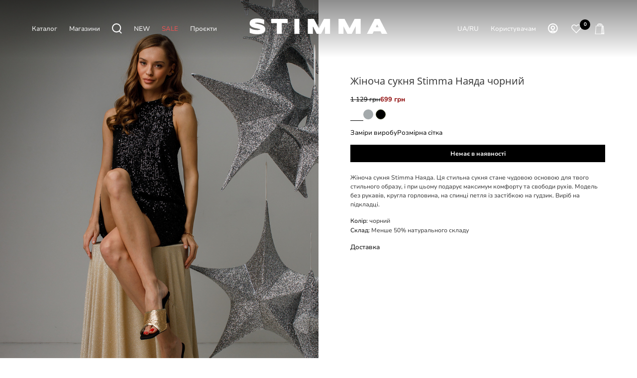

--- FILE ---
content_type: text/html; charset=UTF-8
request_url: https://www.stimma.com.ua/catalog/zhenskaya_odezhda/platya_sarafany_i_yubki/platya/zhenskoe-plate-stimma-nayada-8690/
body_size: 25730
content:
<!DOCTYPE html>
<html xmlns="http://www.w3.org/1999/xhtml" xml:lang="uk" lang="uk"  >
<head><link rel="canonical" href="https://www.stimma.com.ua/catalog/zhenskaya_odezhda/platya_sarafany_i_yubki/platya/zhenskoe-plate-stimma-nayada-8690/" />
            <!-- Google tag (gtag.js) -->
        <!-- Google Tag Manager -->
        <script async rel="preconnect" href="https://www.googletagmanager.com">(function(w,d,s,l,i){w[l]=w[l]||[];w[l].push({'gtm.start':
                    new Date().getTime(),event:'gtm.js'});var f=d.getElementsByTagName(s)[0],
                j=d.createElement(s),dl=l!='dataLayer'?'&l='+l:'';j.async=true;j.src=
                'https://www.googletagmanager.com/gtm.js?id='+i+dl;f.parentNode.insertBefore(j,f);
            })(window,document,'script','dataLayer','GTM-T9VMJJK');</script>
        <!-- End Google Tag Manager -->
    <meta name=viewport content="initial-scale=1, minimum-scale=1, width=device-width">
    <meta name="it-rating" content="it-rat-b31c927f11de7015e699d2428dbfcee5" />
	<title>Жіноча сукня Stimma Наяда  чорний колір | Арт. 8690 | 1 129 грн 
</title>
        <link rel="alternate" hreflang="x-default" href="https://www.stimma.com.ua/catalog/zhenskaya_odezhda/platya_sarafany_i_yubki/platya/zhenskoe-plate-stimma-nayada-8690/" />
    <link rel="alternate" hreflang="uk" href="https://www.stimma.com.ua/catalog/zhenskaya_odezhda/platya_sarafany_i_yubki/platya/zhenskoe-plate-stimma-nayada-8690/" />
    <link rel="alternate" hreflang="ru" href="https://www.stimma.com.ua/ru/catalog/zhenskaya_odezhda/platya_sarafany_i_yubki/platya/zhenskoe-plate-stimma-nayada-8690/" />
    <link rel="shortcut icon" href="/upload/CMax/95f/ewzwz7j9wwwn3jf0i974xt1thzfog3p6.svg" />
            <link rel="stylesheet" href="/bitrix/templates/stimma/vendor/css/bootstrap.css">
        <link rel="stylesheet" href="/bitrix/templates/stimma/css/styles.css">
    <!--1111-->
	<meta name="HandheldFriendly" content="true" />
<!--1112-->
	<meta name="yes" content="yes" />
<!--1113-->
	<meta name="apple-mobile-web-app-status-bar-style" content="black" />
<!--1114-->
	<meta name="SKYPE_TOOLBAR" content="SKYPE_TOOLBAR_PARSER_COMPATIBLE" />
<!--1115-->
	<meta http-equiv="Content-Type" content="text/html; charset=UTF-8" />
<meta name="robots" content="index, follow" />
<meta name="keywords" content="интернет-магазин, заказать, купить" />
<meta name="description" content="Купити Жіноча сукня Stimma Наяда  чорний колір  в офіційному інтернет-магазині. ⚡ Швидка доставка по Україні ⭐ Модний жіночий одяг від українського виробника ТМ STIMMA.
" />
<link href="/bitrix/js/ui/fonts/opensans/ui.font.opensans.css?16807767442599"  rel="stylesheet" />
<link href="/bitrix/js/main/popup/dist/main.popup.bundle.css?168077673926345"  rel="stylesheet" />
<link href="/bitrix/css/main/themes/blue/style.css?1680776732386"  rel="stylesheet" />
<link href="/bitrix/templates/stimma/css/fonts/montserrat/css/montserrat.min.css?16807766425716"  data-template-style="true"  rel="stylesheet" />
<link href="/bitrix/templates/stimma/css/catalog.css?168077664211890"  data-template-style="true"  rel="stylesheet" />
<link href="/bitrix/templates/stimma/vendor/css/ripple.css?1680776641854"  data-template-style="true"  rel="stylesheet" />
<link href="/bitrix/templates/stimma/css/left_block_main_page.css?168077664221557"  data-template-style="true"  rel="stylesheet" />
<link href="/bitrix/templates/stimma/ajax/ajax.css?1680776642326"  data-template-style="true"  rel="stylesheet" />
<link href="/bitrix/templates/stimma/styles.css?176358275921187"  data-template-style="true"  rel="stylesheet" />
<link href="/bitrix/templates/stimma/template_styles.css?1763582759396847"  data-template-style="true"  rel="stylesheet" />
<link href="/bitrix/templates/stimma/css/header.css?174257061123140"  data-template-style="true"  rel="stylesheet" />
<link href="/bitrix/templates/stimma/css/h1-bold.css?1680776642466"  data-template-style="true"  rel="stylesheet" />
<link href="/bitrix/templates/stimma/css/round-elements.css?16807766421503"  data-template-style="true"  rel="stylesheet" />
<link href="/bitrix/templates/stimma/themes/1/theme.css?170144558754855"  data-template-style="true"  rel="stylesheet" />
<link href="/bitrix/templates/stimma/css/widths/width-3.css?16807766424153"  data-template-style="true"  rel="stylesheet" />
<link href="/bitrix/templates/stimma/css/fonts/font-10.css?17014345111109"  data-template-style="true"  rel="stylesheet" />
<link href="/bitrix/templates/stimma/css/custom.css?17580390746543"  data-template-style="true"  rel="stylesheet" />
<script>if(!window.BX)window.BX={};if(!window.BX.message)window.BX.message=function(mess){if(typeof mess==='object'){for(let i in mess) {BX.message[i]=mess[i];} return true;}};</script>
<script>(window.BX||top.BX).message({'JS_CORE_LOADING':'Загрузка...','JS_CORE_NO_DATA':'- Нет данных -','JS_CORE_WINDOW_CLOSE':'Закрыть','JS_CORE_WINDOW_EXPAND':'Развернуть','JS_CORE_WINDOW_NARROW':'Свернуть в окно','JS_CORE_WINDOW_SAVE':'Сохранить','JS_CORE_WINDOW_CANCEL':'Отменить','JS_CORE_WINDOW_CONTINUE':'Продолжить','JS_CORE_H':'ч','JS_CORE_M':'м','JS_CORE_S':'с','JSADM_AI_HIDE_EXTRA':'Скрыть лишние','JSADM_AI_ALL_NOTIF':'Показать все','JSADM_AUTH_REQ':'Требуется авторизация!','JS_CORE_WINDOW_AUTH':'Войти','JS_CORE_IMAGE_FULL':'Полный размер'});</script>
<script src="/bitrix/js/main/core/core.js?1719060870245119"></script>
<script>BX.setJSList(['/bitrix/js/main/core/core_ajax.js','/bitrix/js/main/core/core_promise.js','/bitrix/js/main/polyfill/promise/js/promise.js','/bitrix/js/main/loadext/loadext.js','/bitrix/js/main/loadext/extension.js','/bitrix/js/main/polyfill/promise/js/promise.js','/bitrix/js/main/polyfill/find/js/find.js','/bitrix/js/main/polyfill/includes/js/includes.js','/bitrix/js/main/polyfill/matches/js/matches.js','/bitrix/js/ui/polyfill/closest/js/closest.js','/bitrix/js/main/polyfill/fill/main.polyfill.fill.js','/bitrix/js/main/polyfill/find/js/find.js','/bitrix/js/main/polyfill/matches/js/matches.js','/bitrix/js/main/polyfill/core/dist/polyfill.bundle.js','/bitrix/js/main/core/core.js','/bitrix/js/main/polyfill/intersectionobserver/js/intersectionobserver.js','/bitrix/js/main/lazyload/dist/lazyload.bundle.js','/bitrix/js/main/polyfill/core/dist/polyfill.bundle.js','/bitrix/js/main/parambag/dist/parambag.bundle.js']);
BX.setCSSList(['/bitrix/js/main/lazyload/dist/lazyload.bundle.css','/bitrix/js/main/parambag/dist/parambag.bundle.css']);</script>
<script>(window.BX||top.BX).message({'LANGUAGE_ID':'ua','FORMAT_DATE':'DD.MM.YYYY','FORMAT_DATETIME':'DD.MM.YYYY HH:MI:SS','COOKIE_PREFIX':'BITRIX_SM','SERVER_TZ_OFFSET':'7200','UTF_MODE':'Y','SITE_ID':'s2','SITE_DIR':'/','USER_ID':'','SERVER_TIME':'1768718032','USER_TZ_OFFSET':'0','USER_TZ_AUTO':'Y','bitrix_sessid':'7ac007dd308b4570b896b5100e361323'});</script>

<script src="/bitrix/js/main/ajax.js?168077674035509"></script>
<script src="/bitrix/js/main/popup/dist/main.popup.bundle.js?1680776739109107"></script>
<script src="/bitrix/js/main/core/core_fx.js?168077674016888"></script>
<script src="/bitrix/js/currency/currency-core/dist/currency-core.bundle.js?16807767335396"></script>
<script src="/bitrix/js/currency/core_currency.js?16807767331141"></script>
<script>BX.message({'PHONE':'Телефон','FAST_VIEW':'Швидкий перегляд','TABLES_SIZE_TITLE':'Підбір розміру','SOCIAL':'Соціальні мережі','DESCRIPTION':'Опис магазину','ITEMS':'Товари','LOGO':'Логотип','REGISTER_INCLUDE_AREA':'Текст про реєстрацію','AUTH_INCLUDE_AREA':'Текст про авторизацію','FRONT_IMG':'Зображення компанії','EMPTY_CART':'порожня','CATALOG_VIEW_MORE':'... Показати все','CATALOG_VIEW_LESS':'... Згорнути','JS_REQUIRED':'Заповніть це поле','JS_FORMAT':'Невірний формат','JS_FILE_EXT':'Неприпустиме розширення файлу','JS_PASSWORD_COPY':'Паролі не збігаються','JS_PASSWORD_LENGTH':'Мінімум 6 символів','JS_ERROR':'Неправильно заповнене поле','JS_FILE_SIZE':'Максимальний розмір 5мб','JS_FILE_BUTTON_NAME':'Виберіть файл','JS_FILE_DEFAULT':'Прикріпіть файл','JS_DATE':'Некоректна дата','JS_DATETIME':'Некоректна дата/час','JS_REQUIRED_LICENSES':'Погодьтеся з умовами','JS_REQUIRED_OFFER':'Погодьтеся з умовами','LICENSE_PROP':'Згода на обробку персональних даних','LOGIN_LEN':'Введіть мінімум {0} символу','FANCY_CLOSE':'Закрити','FANCY_NEXT':'Наступний','FANCY_PREV':'Попередній','TOP_AUTH_REGISTER':'Реєстрація','CALLBACK':'Замовити дзвінок','ASK':'Задати питання','REVIEW':'Залишити відгук','S_CALLBACK':'Замовити дзвінок','UNTIL_AKC':'До кінця акції','TITLE_QUANTITY_BLOCK':'Залишок','TITLE_QUANTITY':'шт','TOTAL_SUMM_ITEM':'Загальна вартість','SUBSCRIBE_SUCCESS':'Ви успішно підписалися','RECAPTCHA_TEXT':'Підтвердіть, що ви не робот','JS_RECAPTCHA_ERROR':'Пройдіть перевірку','COUNTDOWN_SEC':'сек','COUNTDOWN_MIN':'хв','COUNTDOWN_HOUR':'година','COUNTDOWN_DAY0':'дн','COUNTDOWN_DAY1':'дн','COUNTDOWN_DAY2':'дн','COUNTDOWN_WEAK0':'Тижень','COUNTDOWN_WEAK1':'Тиждень','COUNTDOWN_WEAK2':'Тижня','COUNTDOWN_MONTH0':'Місяць','COUNTDOWN_MONTH1':'Місяць','COUNTDOWN_MONTH2':'Місяць','COUNTDOWN_YEAR0':'Літ','COUNTDOWN_YEAR1':'Рік','COUNTDOWN_YEAR2':'Року','COUNTDOWN_COMPACT_SEC':'з','COUNTDOWN_COMPACT_MIN':'м','COUNTDOWN_COMPACT_HOUR':'год','COUNTDOWN_COMPACT_DAY':'д','COUNTDOWN_COMPACT_WEAK':'н','COUNTDOWN_COMPACT_MONTH':'м','COUNTDOWN_COMPACT_YEAR0':'л','COUNTDOWN_COMPACT_YEAR1':'г','CATALOG_PARTIAL_BASKET_PROPERTIES_ERROR':'Заповнені не всі властивості у товару, що додається','CATALOG_EMPTY_BASKET_PROPERTIES_ERROR':'Виберіть властивості товару, що додаються до кошика у параметрах компонента','CATALOG_ELEMENT_NOT_FOUND':'Елемент не знайдено','ERROR_ADD2BASKET':'Помилка додавання товару до кошика','CATALOG_SUCCESSFUL_ADD_TO_BASKET':'Успішне додавання товару в кошик','ERROR_BASKET_TITLE':'Помилка кошика','ERROR_BASKET_PROP_TITLE':'Виберіть властивості, що додаються до кошика','ERROR_BASKET_BUTTON':'Вибрати','BASKET_TOP':'Кошик у шапці','ERROR_ADD_DELAY_ITEM':'Помилка відкладеного кошика','VIEWED_TITLE':'Раніше ви переглядали','VIEWED_BEFORE':'Раніше ви переглядали','BEST_TITLE':'Найкращі пропозиції','CT_BST_SEARCH_BUTTON':'Пошук','CT_BST_SEARCH2_BUTTON':'Знайти','BASKET_PRINT_BUTTON':'Роздрукувати','BASKET_CLEAR_ALL_BUTTON':'Очистити','BASKET_QUICK_ORDER_BUTTON':'Швидке замовлення','BASKET_CONTINUE_BUTTON':'Продовжити покупки','BASKET_ORDER_BUTTON':'Оформити замовлення','SHARE_BUTTON':'Поділитися','BASKET_CHANGE_TITLE':'Ваше замовлення','BASKET_CHANGE_LINK':'Змінити','MORE_INFO_SKU':'Купити','FROM':'від','BEFORE':'до','TITLE_BLOCK_VIEWED_NAME':'Раніше ви переглядали','T_BASKET':'Кошик','FILTER_EXPAND_VALUES':'Показати все','FILTER_HIDE_VALUES':'Згорнути','FULL_ORDER':'Повне замовлення','CUSTOM_COLOR_CHOOSE':'Вибрати','CUSTOM_COLOR_CANCEL':'Скасування','S_MOBILE_MENU':'Меню','MAX_T_MENU_BACK':'Назад','MAX_T_MENU_CALLBACK':'Зворотний зв’язок','MAX_T_MENU_CONTACTS_TITLE':'Будьте на зв’язку','SEARCH_TITLE':'Пошук','SOCIAL_TITLE':'Залишайтеся на зв’язку','HEADER_SCHEDULE':'Час роботи','SEO_TEXT':'SEO опис','COMPANY_IMG':'Малюнок компанії','COMPANY_TEXT':'Опис компанії','CONFIG_SAVE_SUCCESS':'Налаштування збережено','CONFIG_SAVE_FAIL':'Помилка збереження налаштувань','ITEM_ECONOMY':'Економія','ITEM_ARTICLE':'Артикул: ','JS_FORMAT_ORDER':'має неправильний формат','JS_BASKET_COUNT_TITLE':'У кошику товарів на SUMM','POPUP_VIDEO':'Відео','POPUP_GIFT_TEXT':'Знайшли щось особливе? Натякніть другові про подарунок!','ORDER_FIO_LABEL':'П.І.Б.','ORDER_PHONE_LABEL':'Телефон','ORDER_REGISTER_BUTTON':'Реєстрація','PRICES_TYPE':'Варіанти цін','FILTER_HELPER_VALUES':'знач.','SHOW_MORE_SCU_MAIN':'Ще #COUNT#','SHOW_MORE_SCU_1':'пропозиція','SHOW_MORE_SCU_2':'пропозиції','SHOW_MORE_SCU_3':'пропозицій','PARENT_ITEM_NOT_FOUND':'Не знайдено основний товар для послуги в кошику. Оновіть сторінку та спробуйте знову.'})</script>
<style>:root{--theme-base-color: #3D441D;--theme-base-opacity-color: #3D441D1a;--theme-base-color-hue:0;--theme-base-color-saturation:71%;--theme-lightness-hover-diff:%}</style>
<link href="/bitrix/templates/stimma/css/print.css?168077664223580" data-template-style="true" rel="stylesheet" media="print">
					<script data-skip-moving="true" src="/bitrix/js/aspro.max/jquery-2.1.3.min.js"></script>
					<script data-skip-moving="true" src="/bitrix/templates/stimma/js/speed.min.js?=1680776643" ></script>
<link rel="apple-touch-icon" sizes="180x180" href="/upload/CMax/f5b/tziwtx7b35xiay26bing4wsomjjksb7l" />
<meta property="og:title" content="Жіночий одяг STIMMA. Купити жіночий одяг в Україні" />
<meta property="og:type" content="website" />
<meta property="og:image" content="https://www.stimma.com.ua/upload/CMax/260/rmcfrhxsg9ui1qla80soogn1vpejgv2m.png" />
<link rel="image_src" href="https://www.stimma.com.ua/upload/CMax/260/rmcfrhxsg9ui1qla80soogn1vpejgv2m.png"  />
<meta property="og:url" content="https://www.stimma.com.ua/catalog/zhenskaya_odezhda/platya_sarafany_i_yubki/platya/zhenskoe-plate-stimma-nayada-8690/" />
<meta property="og:description" content="☰ Жіночий одяг в інтернет-магазині STIMMA. ⭐ Українське виробництво. ⚡ Швидке відправлення в день замовлення. ✔️ Нові колекції {year}. ✔️ Щоденні знижки та акції." />

<script src="/bitrix/templates/stimma/js/observer.js?16807766437026"></script>
<script src="/bitrix/templates/stimma/js/jquery.actual.min.js?16807766431251"></script>
<script src="/bitrix/templates/stimma/vendor/js/sticky-sidebar.js?168077664125989"></script>
<script src="/bitrix/templates/stimma/js/jquery.validate.min.js?168077664322257"></script>
<script src="/bitrix/components/bitrix/search.title/script.js?16807766309847"></script>
<script src="/bitrix/templates/stimma/components/bitrix/search.title/fixed/script.js?171921290611215"></script>
<script src="/bitrix/templates/stimma/components/bitrix/catalog.element/new/script.js?17503250198577"></script>
<script src="/bitrix/templates/stimma/components/bitrix/catalog.section/main/script.js?16807766416045"></script>
<!--1116-->
	<!--1117-->
	            <!-- <link rel="stylesheet" href="/bitrix/templates/stimma/vendor/css/bootstrap.css"> -->
                        	<link rel="stylesheet" href="/bitrix/templates/stimma/vendor/css/bootstrap.css">
	            <link rel="stylesheet" href="/bitrix/templates/stimma/css/custom2.css?v=1768718031"><link rel="stylesheet" href="/bitrix/templates/stimma/css/blocks/blocks.css"><link rel="stylesheet"  href="/bitrix/templates/stimma/css/jquery.mCustomScrollbar.min.css"><link rel="stylesheet" href="/bitrix/templates/stimma/css/stores.css">                <script src="/bitrix/templates/stimma/js/jqModal.js" ></script>
                <script src="/bitrix/templates/stimma/vendor/js/bootstrap.js" ></script>
                                                                                <script src="/bitrix/templates/stimma/js/browser.js" ></script>
            	                                                <script src="/bitrix/templates/stimma/js/jquery.inputmask.bundle.min.js" ></script>
                <script src="/bitrix/templates/stimma/js/jquery.maskedinput-1.2.2.min.js" ></script>
                <script src="/bitrix/templates/stimma/js/jquery.easing.1.3.js" ></script>
                <script src="/bitrix/templates/stimma/js/equalize.min.js" ></script>
                <script src="/bitrix/templates/stimma/js/jquery.alphanumeric.js" ></script>
                <script src="/bitrix/templates/stimma/js/jquery.cookie.js" ></script>
                <script src="/bitrix/templates/stimma/js/jquery.plugin.min.js" ></script>
                                                <script src="/bitrix/templates/stimma/js/jquery.ikSelect.js" ></script>
                <script src="/bitrix/templates/stimma/js/jquery.mobile.custom.touch.min.js" ></script>
                <script src="/bitrix/templates/stimma/js/jquery.dotdotdot.js" ></script>
                <script src="/bitrix/templates/stimma/js/rating_likes.js" ></script>
                <script src="/bitrix/templates/stimma/js/buy_services.js" ></script>
                                    <script src="/bitrix/templates/stimma/js/mobile.js"></script>
                                                                                <script src="/bitrix/templates/stimma/js/jquery-ui.min.js" ></script>
                                        <script src="/bitrix/templates/stimma/js/main.js?v=1768718031" ></script>
                                        <script src="/bitrix/templates/stimma/js/custom.js?v=1768718031" ></script>
                    	<!--118-->
            <script src="/bitrix/templates/stimma/js/ecommerce.js?v=1768718031" ></script>
        <script charset="UTF-8" src="//web.webpushs.com/js/push/3ddbed13c815db1605dc55c5c502b332_1.js"></script>
        <!-- Facebook Pixel Code -->
        <script>
            !function (f, b, e, v, n, t, s) {
                if (f.fbq) return;
                n = f.fbq = function () {
                    n.callMethod ?
                        n.callMethod.apply(n, arguments) : n.queue.push(arguments)
                };
                if (!f._fbq) f._fbq = n;
                n.push = n;
                n.loaded = !0;
                n.version = '2.0';
                n.queue = [];
                t = b.createElement(e);
                t.async = !0;
                t.src = v;
                s = b.getElementsByTagName(e)[0];
                s.parentNode.insertBefore(t, s)
            }(window, document, 'script',
                'https://connect.facebook.net/en_US/fbevents.js');
            fbq('init', '727255070184437');
            fbq('track', 'PageView');
        </script>
        
    <meta name="google-site-verification" content="5n-Mf7YlvjDD3byGM9nB5ho7p0Bss2eIFic5ljdLnmk" />
</head>
<body class=" site_s2  fill_bg_n catalog-delayed-btn-Y theme-light" id="main" data-site="/">
        <!-- Google Tag Manager (noscript) -->
    <noscript><iframe src="https://www.googletagmanager.com/ns.html?id=GTM-T9VMJJK"
                      height="0" width="0" style="display:none;visibility:hidden"></iframe>
    </noscript>
    <!-- End Google Tag Manager (noscript) -->
    <script async  rel="preconnect" href="https://script.ringostat.com">
        (function (d,s,u,e,p) {
            p=d.getElementsByTagName(s)[0],e=d.createElement(s),e.async=1,e.src=u,p.parentNode.insertBefore(e, p);
        })(document, 'script', 'https://script.ringostat.com/v4/8e/8ee52d09ea737262f15f0b2e5c785256d2d6f0c4.js');
        var pw = function() {if (typeof(ringostatAnalytics) === "undefined") {setTimeout(pw,100);} else {ringostatAnalytics.sendHit('pageview');}};
        pw();
    </script>
    		
	<div id="panel"></div>
	
				<!--'start_frame_cache_basketitems-component-block'-->												<div id="ajax_basket"></div>
					<!--'end_frame_cache_basketitems-component-block'-->						<div class="cd-modal-bg"></div>
		<script data-skip-moving="true">var solutionName = 'arMaxOptions';</script>
		<script src="/bitrix/templates/stimma/js/setTheme.php?site_id=s2&site_dir=/" data-skip-moving="true"></script>
		<script>window.onload=function(){window.basketJSParams = window.basketJSParams || [];}
		BX.message({'MIN_ORDER_PRICE_TEXT':'<b>Мінімальна сума замовлення #PRICE#<\/b><br/>\nБудь ласка, додайте ще товарів у кошик','LICENSES_TEXT':'Я погоджуюсь на <a href=\"/pravova-informatsiya/\" target=\"_blank\">обробку персональних даних<\/a>'});
		arAsproOptions.PAGES.FRONT_PAGE = window[solutionName].PAGES.FRONT_PAGE = "";arAsproOptions.PAGES.BASKET_PAGE = window[solutionName].PAGES.BASKET_PAGE = "";arAsproOptions.PAGES.ORDER_PAGE = window[solutionName].PAGES.ORDER_PAGE = "";arAsproOptions.PAGES.PERSONAL_PAGE = window[solutionName].PAGES.PERSONAL_PAGE = "";arAsproOptions.PAGES.CATALOG_PAGE = window[solutionName].PAGES.CATALOG_PAGE = "1";</script>
		<div class="wrapper1    header_bglight bg_none long_header colored_header catalog_page basket_normal basket_fill_WHITE side_LEFT block_side_NORMAL catalog_icons_N banner_auto with_fast_view mheader-v1 header-v7 header-font-lower_N regions_N title_position_LEFT fill_ footer-v3 front-vindex1 mfixed_N mfixed_view_always title-v3 lazy_N with_phones compact-catalog dark-hover-overlay normal-catalog-img landing-normal big-banners-mobile-normal bottom-icons-panel-N compact-breadcrumbs-N catalog-delayed-btn-Y header_search_opacity  ">
        
<div class="header_wrap visible-lg visible-md title-v3 ">
	<header id="header" class="header-main-page" >

    <link rel="stylesheet" href="/bitrix/templates/aspro_max/css/slick.css">
    <script src="/bitrix/templates/aspro_max/js/slick.min.js" ></script>
        
    <link rel="stylesheet" href="/bitrix/templates/aspro_max/fbox/source/jquery.fancybox.css">
    <link rel="stylesheet" href="/bitrix/templates/aspro_max/fbox/source/helpers/jquery.fancybox-buttons.css">
    <link rel="stylesheet" href="/bitrix/templates/aspro_max/fbox/source/helpers/jquery.fancybox-thumbs.css">
    <script src="/bitrix/templates/aspro_max/fbox/lib/jquery.mousewheel.pack.js" ></script>
    <script src="/bitrix/templates/aspro_max/fbox/source/jquery.fancybox.js" ></script>
    <script src="/bitrix/templates/aspro_max/fbox/source/helpers/jquery.fancybox-buttons.js" ></script>
    <script src="/bitrix/templates/aspro_max/fbox/source/helpers/jquery.fancybox-media.js" ></script>
    <script src="/bitrix/templates/aspro_max/fbox/source/helpers/jquery.fancybox-thumbs.js" ></script>
    <!-- black -->
<div class="header-new-cont">
	<div class="header-new">
		<div class="header-new-block">
			<div class="header-new-gradient"></div>
			<div class="header-new-bar">
				<div class="header-new-burger" data-toggle="modal" data-target="#menu-mob-popup">
					<svg xmlns="http://www.w3.org/2000/svg" viewBox="0 0 24 24" width="24px" fill="currentcolor"><g><g><rect width="24" height="24" fill="none"></rect><rect y="7.5" width="24" height="1"></rect><rect y="15.5" width="24" height="1"></rect></g></g></svg>
				</div>
				<div class="header-new-list">
					<div class="header-new-elem hoverme_1">
						Каталог 
					</div>
					<a href="/contacts/" class="header-new-elem">
						 Магазини					</a>
					<div class="header-new-elem header-search-icon" data-toggle="modal" data-target="#search-fixed-modal-cont">
						<svg width="20" height="21" viewBox="0 0 20 21" fill="none" xmlns="http://www.w3.org/2000/svg">
							<path d="M9.14459 17.2892C13.6427 17.2892 17.2892 13.6427 17.2892 9.14459C17.2892 4.64646 13.6427 1 9.14459 1C4.64646 1 1 4.64646 1 9.14459C1 13.6427 4.64646 17.2892 9.14459 17.2892Z" stroke="#3D441D" stroke-width="2" stroke-miterlimit="10"></path>
							<path d="M14.4937 15.2681L19.2376 20" stroke="#3D441D" stroke-width="2" stroke-miterlimit="10"></path>
						</svg>
					</div>
                    <a href="/catalog/novinki/" class="header-new-elem">
                        NEW                    </a>
                    <a href="/catalog/rasprodazha/" class="header-new-elem" style="color: #ec5353">
                        SALE                    </a>
                                        <a href="/blog/" class="header-new-elem">
                        Проєкти                    </a>
				</div>
				<div class="header-new-logo">
					<a href="/" aria-label="Інтернет-магазин STIMMA">
						<svg version="1.1"  xmlns="http://www.w3.org/2000/svg" xmlns:xlink="http://www.w3.org/1999/xlink" x="0px" y="0px" viewBox="0 0 1164.53 223" style="enable-background:new 0 0 1164.53 223;" xml:space="preserve">
							<g>
								<g>
									<path d="M167.24,133.23c0,5.86-1.09,11.03-3.23,15.38c-2.12,4.29-4.98,7.96-8.53,10.93c-3.43,2.87-7.43,5.2-11.9,6.91
										c-4.21,1.61-8.69,2.87-13.3,3.75c-4.54,0.86-9.19,1.43-13.81,1.69c-4.51,0.27-8.86,0.4-12.94,0.4c-10.72,0-20.81-0.9-29.98-2.67
										c-9.13-1.77-17.34-4-24.39-6.65l-3.42-1.29v-37.79l7.83,4.35c6.58,3.64,14.21,6.55,22.69,8.62c8.54,2.09,17.82,3.15,27.58,3.15
										c5.73,0,10.41-0.3,13.91-0.88c4.14-0.7,6.42-1.5,7.6-2.05c1.75-0.81,2.18-1.37,2.19-1.37c0.16-0.25,0.24-0.42,0.27-0.51
										c-0.04-0.02-0.15-0.14-0.35-0.3c-0.73-0.6-2.14-1.5-4.73-2.42c-2.43-0.87-5.36-1.69-8.68-2.44c-3.49-0.78-7.21-1.57-11.13-2.35
										c-4-0.8-8.11-1.67-12.34-2.59c-4.35-0.96-8.62-2.1-12.71-3.39c-4.16-1.31-8.17-2.87-11.9-4.63c-3.94-1.86-7.47-4.11-10.48-6.68
										c-3.17-2.72-5.71-5.92-7.56-9.51c-1.91-3.73-2.88-8.04-2.88-12.81c0-5.44,1.01-10.27,2.99-14.35c1.95-4.03,4.63-7.51,7.96-10.35
										c3.21-2.74,6.95-4.98,11.12-6.67c3.93-1.6,8.13-2.86,12.48-3.74c4.25-0.86,8.61-1.46,12.95-1.78c4.27-0.32,8.38-0.48,12.21-0.48
										c4.23,0,8.65,0.22,13.13,0.64c4.43,0.42,8.88,1.02,13.2,1.79c4.27,0.75,8.48,1.64,12.53,2.64c4,1,7.77,2.06,11.21,3.17l3.65,1.18
										v36.69l-7.58-3.69c-1.82-0.89-4.33-1.94-7.45-3.11c-3.09-1.16-6.67-2.28-10.63-3.33c-3.95-1.05-8.31-1.94-12.96-2.65
										c-4.59-0.7-9.36-1.05-14.18-1.05c-3.91,0-7.28,0.12-10.01,0.36c-2.68,0.24-4.93,0.55-6.69,0.91c-1.95,0.4-2.99,0.79-3.52,1.03
										c-0.17,0.08-0.31,0.15-0.44,0.22c0.82,0.54,2.19,1.25,4.38,1.99c2.48,0.83,5.42,1.64,8.76,2.39c3.52,0.79,7.25,1.6,11.19,2.44
										c4.01,0.85,8.14,1.78,12.4,2.79c4.37,1.03,8.66,2.25,12.75,3.63c4.19,1.4,8.21,3.06,11.93,4.92c3.92,1.96,7.43,4.3,10.43,6.95
										c3.16,2.8,5.69,6.07,7.52,9.73C166.28,124.15,167.24,128.48,167.24,133.23z"/>
								</g>
								<g>
									<polygon points="341.18,53.4 341.18,86.9 296.34,86.9 296.34,169.45 257.3,169.45 257.3,86.9 212.54,86.9 212.54,53.4 		"/>
								</g>
								<g>
									<rect x="394.04" y="53.4" width="39.03" height="116.05"/>
								</g>
								<g>
									<polygon points="672.09,53.4 672.09,169.45 633.21,169.45 633.21,111.34 602.5,169.45 568.81,169.45 538.1,111.34 538.1,169.45 
										499.07,169.45 499.07,53.4 546.21,53.4 585.66,127.33 625.11,53.4 		"/>
								</g>
								<g>
									<polygon points="911.15,53.4 911.15,169.45 872.28,169.45 872.28,111.34 841.57,169.45 807.88,169.45 777.17,111.34 
										777.17,169.45 738.14,169.45 738.14,53.4 785.27,53.4 824.72,127.33 864.17,53.4 		"/>
								</g>
								<g>
									<path d="M1058.76,53.4h-38.17l-60.73,116.05h43.77l9.9-19.97h52.28l9.91,19.97h43.76L1058.76,53.4z M1050.54,118.36h-21.55
										l10.82-21.72L1050.54,118.36z"/>
								</g>
							</g>
						</svg>
					</a>
				</div>
				<div class="header-new-list">
					<div class="header-new-elem">
						<div class="language-switch">
                                                            <span class="language-switch-item active">
								UA
							</span>
                                <span class="language-switch-sep">/</span>
                                <a href="/ru/catalog/zhenskaya_odezhda/platya_sarafany_i_yubki/platya/zhenskoe-plate-stimma-nayada-8690/" class="language-switch-item">RU</a>
                                						</div>
					</div>
					<div class="header-new-elem hoverme_2">
						Користувачам					</div>
                                                <div class="header-new-elem personal">
                            	<a rel="nofollow" title="Мій кабінет" class="header-favorite-link" data-event="jqm" data-param-type="auth" data-name="auth" href="/personal/" data-param-backurl="/">
                        			<svg class="" width="19" height="19" viewBox="0 0 19 19"><path data-name="Ellipse 206 copy 4" class="cls-1" d="M909,961a9,9,0,1,1,9-9A9,9,0,0,1,909,961Zm2.571-2.5a6.825,6.825,0,0,0-5.126,0A6.825,6.825,0,0,0,911.571,958.5ZM909,945a6.973,6.973,0,0,0-4.556,12.275,8.787,8.787,0,0,1,9.114,0A6.973,6.973,0,0,0,909,945Zm0,10a4,4,0,1,1,4-4A4,4,0,0,1,909,955Zm0-6a2,2,0,1,0,2,2A2,2,0,0,0,909,949Z" transform="translate(-900 -943)"></path>
                        			</svg>
                            	</a>
                            </div>
                            					<div class="header-new-elem favorite">
						<a href="/favorite/" class="header-favorite-link favcounter">
							<span class="counter">
								0
							</span>
							<span class="icon">
								<!-- <svg width="21" height="19" viewBox="0 0 21 19" fill="none" xmlns="http://www.w3.org/2000/svg">
									<path d="M16.761 1.01109C13.871 1.14109 11.641 3.78109 11.501 4.99109C11.321 3.39109 7.46095 -0.748911 3.25095 1.82109C1.36095 2.98109 0.920954 4.65109 1.01095 6.13109C1.12095 7.86109 1.99095 9.45109 3.27095 10.6011L11.501 18.0011L19.451 10.8511" stroke="#fff" stroke-width="2" stroke-miterlimit="10" stroke-linejoin="round"></path>
								</svg> -->
								<svg xmlns="http://www.w3.org/2000/svg" width="24" height="24" viewBox="0 0 24 24" fill="none">
									<path d="M4.3314 12.0474L12 20L19.6686 12.0474C20.5211 11.1633 21 9.96429 21 8.71405C21 6.11055 18.9648 4 16.4543 4C15.2487 4 14.0925 4.49666 13.24 5.38071L12 6.66667L10.76 5.38071C9.90749 4.49666 8.75128 4 7.54569 4C5.03517 4 3 6.11055 3 8.71405C3 9.96429 3.47892 11.1633 4.3314 12.0474Z" stroke="#000000" stroke-width="1.5" stroke-linecap="round" stroke-linejoin="round"/>
									</svg>
							</span>
						</a>
					</div>
					<div class="header-new-elem header-new-elem-basket ">
						<div class="header-basket-block get_popup_basket" data-toggle="modal" data-target="#basket-popup">
							<div class="header-basket-text">
								Кошик							</div>
							<div class="header-basket-icon">
								<!-- <svg width="22" height="22" viewBox="0 0 22 22" fill="none" xmlns="http://www.w3.org/2000/svg">
									<path d="M20.5148 16.03L20.9849 19.62C21.085 20.35 20.5148 21 19.7646 21H3.23012C2.48991 21 1.90976 20.35 2.00978 19.62L3.59021 7.76001H14.4832" stroke="#3D441D" stroke-width="2" stroke-miterlimit="10"/>
									<path d="M14.8632 3.38C14.3431 2.06 13.3628 1 11.5023 1C7.53125 1 7.53125 5.83 7.53125 7.76" stroke="#3D441D" stroke-width="2" stroke-miterlimit="10" stroke-linecap="round"/>
								</svg> -->
								<img src="/bitrix/templates/stimma/images/shopping-bag-extra-thick-white.png">
							</div>
							<div class="header-basket-counter" style="display:none;">0</div>
						</div>
					</div>
					<!-- opened -->
					<div class="header-basket-add-block ">
						<div class="header-basket-add-text">
                            Товар додано у кошик						</div>
						<div class="header-basket-add-remove">
							<svg xmlns="http://www.w3.org/2000/svg" width="24" height="24" viewBox="0 0 24 24" class="c-biXJmc c-biXJmc-ulsnn-size-medium"><g><rect width="24" height="24" fill="none"></rect><polygon points="20.8 3.9 20.1 3.2 12 11.3 3.9 3.2 3.2 3.9 11.3 12 3.2 20.1 3.9 20.8 12 12.7 20.1 20.8 20.8 20.1 12.7 12 20.8 3.9"></polygon></g></svg>
						</div>
					</div>
				</div>
			</div>
		</div>
                    <div class="h-menu-cont">
                <div data-for="hoverme_1" class="h-menu-item">
                    <div class="h-menu-item-cont">
                        <div class="h-menu-logo-block">
                            <div class="h-menu-logo">
                                <a href="/">
                                    <svg version="1.1" id="Слой_1" xmlns="http://www.w3.org/2000/svg" xmlns:xlink="http://www.w3.org/1999/xlink" x="0px" y="0px" viewBox="0 0 1164.53 223" style="enable-background:new 0 0 1164.53 223;" xml:space="preserve">
									<g>
                                        <g>
                                            <path d="M167.24,133.23c0,5.86-1.09,11.03-3.23,15.38c-2.12,4.29-4.98,7.96-8.53,10.93c-3.43,2.87-7.43,5.2-11.9,6.91
												c-4.21,1.61-8.69,2.87-13.3,3.75c-4.54,0.86-9.19,1.43-13.81,1.69c-4.51,0.27-8.86,0.4-12.94,0.4c-10.72,0-20.81-0.9-29.98-2.67
												c-9.13-1.77-17.34-4-24.39-6.65l-3.42-1.29v-37.79l7.83,4.35c6.58,3.64,14.21,6.55,22.69,8.62c8.54,2.09,17.82,3.15,27.58,3.15
												c5.73,0,10.41-0.3,13.91-0.88c4.14-0.7,6.42-1.5,7.6-2.05c1.75-0.81,2.18-1.37,2.19-1.37c0.16-0.25,0.24-0.42,0.27-0.51
												c-0.04-0.02-0.15-0.14-0.35-0.3c-0.73-0.6-2.14-1.5-4.73-2.42c-2.43-0.87-5.36-1.69-8.68-2.44c-3.49-0.78-7.21-1.57-11.13-2.35
												c-4-0.8-8.11-1.67-12.34-2.59c-4.35-0.96-8.62-2.1-12.71-3.39c-4.16-1.31-8.17-2.87-11.9-4.63c-3.94-1.86-7.47-4.11-10.48-6.68
												c-3.17-2.72-5.71-5.92-7.56-9.51c-1.91-3.73-2.88-8.04-2.88-12.81c0-5.44,1.01-10.27,2.99-14.35c1.95-4.03,4.63-7.51,7.96-10.35
												c3.21-2.74,6.95-4.98,11.12-6.67c3.93-1.6,8.13-2.86,12.48-3.74c4.25-0.86,8.61-1.46,12.95-1.78c4.27-0.32,8.38-0.48,12.21-0.48
												c4.23,0,8.65,0.22,13.13,0.64c4.43,0.42,8.88,1.02,13.2,1.79c4.27,0.75,8.48,1.64,12.53,2.64c4,1,7.77,2.06,11.21,3.17l3.65,1.18
												v36.69l-7.58-3.69c-1.82-0.89-4.33-1.94-7.45-3.11c-3.09-1.16-6.67-2.28-10.63-3.33c-3.95-1.05-8.31-1.94-12.96-2.65
												c-4.59-0.7-9.36-1.05-14.18-1.05c-3.91,0-7.28,0.12-10.01,0.36c-2.68,0.24-4.93,0.55-6.69,0.91c-1.95,0.4-2.99,0.79-3.52,1.03
												c-0.17,0.08-0.31,0.15-0.44,0.22c0.82,0.54,2.19,1.25,4.38,1.99c2.48,0.83,5.42,1.64,8.76,2.39c3.52,0.79,7.25,1.6,11.19,2.44
												c4.01,0.85,8.14,1.78,12.4,2.79c4.37,1.03,8.66,2.25,12.75,3.63c4.19,1.4,8.21,3.06,11.93,4.92c3.92,1.96,7.43,4.3,10.43,6.95
												c3.16,2.8,5.69,6.07,7.52,9.73C166.28,124.15,167.24,128.48,167.24,133.23z"/>
                                        </g>
                                        <g>
                                            <polygon points="341.18,53.4 341.18,86.9 296.34,86.9 296.34,169.45 257.3,169.45 257.3,86.9 212.54,86.9 212.54,53.4 		"/>
                                        </g>
                                        <g>
                                            <rect x="394.04" y="53.4" width="39.03" height="116.05"/>
                                        </g>
                                        <g>
                                            <polygon points="672.09,53.4 672.09,169.45 633.21,169.45 633.21,111.34 602.5,169.45 568.81,169.45 538.1,111.34 538.1,169.45
												499.07,169.45 499.07,53.4 546.21,53.4 585.66,127.33 625.11,53.4 		"/>
                                        </g>
                                        <g>
                                            <polygon points="911.15,53.4 911.15,169.45 872.28,169.45 872.28,111.34 841.57,169.45 807.88,169.45 777.17,111.34
												777.17,169.45 738.14,169.45 738.14,53.4 785.27,53.4 824.72,127.33 864.17,53.4 		"/>
                                        </g>
                                        <g>
                                            <path d="M1058.76,53.4h-38.17l-60.73,116.05h43.77l9.9-19.97h52.28l9.91,19.97h43.76L1058.76,53.4z M1050.54,118.36h-21.55
												l10.82-21.72L1050.54,118.36z"/>
                                        </g>
                                    </g>
								</svg>
                                </a>
                            </div>
                        </div>
                        <div class="h-menu-bg">
						<span class="h-menu-bg-block">
                            <img src="/bitrix/templates/stimma/images/3414_2.jpg?v=12">						</span>
                        </div>
                                                    <div class="h-menu-list-cont">
                                <div class="h-menu-list-block double">
                                    <ul class="h-menu-list">
                                                                                <li class="h-menu-list-item">
                                            <div class="h-menu-list-item-dropdown">
                                                <a href="/catalog/novinki/" style="">
                                                    NEW                                                </a>
                                                                                            </div>
                                        </li>
                                                                                <li class="h-menu-list-item">
                                            <div class="h-menu-list-item-dropdown">
                                                <a href="/catalog/smart_casual/" style="">
                                                    SMART CASUAL                                                </a>
                                                                                            </div>
                                        </li>
                                                                                <li class="h-menu-list-item">
                                            <div class="h-menu-list-item-dropdown">
                                                <a href="/catalog/winter_drop/" style="">
                                                    WINTER DROP                                                </a>
                                                                                            </div>
                                        </li>
                                                                                <li class="h-menu-list-item">
                                            <div class="h-menu-list-item-dropdown">
                                                <a href="/catalog/events/" style="">
                                                    EVENTS                                                </a>
                                                                                            </div>
                                        </li>
                                                                                <li class="h-menu-list-item">
                                            <div class="h-menu-list-item-dropdown">
                                                <a href="/catalog/soft_collection/" style="">
                                                    SOFT COLLECTION                                                </a>
                                                                                            </div>
                                        </li>
                                                                                <li class="h-menu-list-item">
                                            <div class="h-menu-list-item-dropdown">
                                                <a href="/catalog/ember_collection/" style="">
                                                    EMBER COLLECTION                                                </a>
                                                                                            </div>
                                        </li>
                                                                                <li class="h-menu-list-item">
                                            <div class="h-menu-list-item-dropdown">
                                                <a href="/catalog/limited/" style="">
                                                    LIMITED                                                </a>
                                                                                            </div>
                                        </li>
                                                                                <li class="h-menu-list-item">
                                            <div class="h-menu-list-item-dropdown">
                                                <a href="/catalog/khity_prodazh/" style="">
                                                    BESTSELLERS                                                </a>
                                                                                            </div>
                                        </li>
                                                                                <li class="h-menu-list-item">
                                            <div class="h-menu-list-item-dropdown">
                                                <a href="/catalog/rasprodazha/" style="color:#ec5353;font-weight:700;">
                                                    SALE                                                </a>
                                                                                            </div>
                                        </li>
                                                                                <li class="h-menu-list-item">
                                            <div class="h-menu-list-item-dropdown">
                                                <a href="/catalog/zhenskaya_odezhda/verkhnyaya_odezhda/" style="">
                                                    Верхній одяг                                                </a>
                                                                                                    <span class="icon">
                                                    <svg xmlns="http://www.w3.org/2000/svg" viewBox="0 0 512 512"><!--!Font Awesome Free 6.5.1 by @fontawesome - https://fontawesome.com License - https://fontawesome.com/license/free Copyright 2024 Fonticons, Inc.--><path d="M233.4 406.6c12.5 12.5 32.8 12.5 45.3 0l192-192c12.5-12.5 12.5-32.8 0-45.3s-32.8-12.5-45.3 0L256 338.7 86.6 169.4c-12.5-12.5-32.8-12.5-45.3 0s-12.5 32.8 0 45.3l192 192z"/></svg>
                                                </span>
                                                    <ul class="h-menu-list-semi svtmpchild123">
                                                                                                            <li class="h-menu-list-item svchild111">
                                                            <a href="/catalog/zhenskaya_odezhda/verkhnyaya_odezhda/zimnie_kurtki_/">Зимові куртки</a>
                                                        </li>
                                                                                                                <li class="h-menu-list-item svchild111">
                                                            <a href="/catalog/zhenskaya_odezhda/verkhnyaya_odezhda/demisezonnye_kurtki/">Демісезонні куртки</a>
                                                        </li>
                                                                                                                <li class="h-menu-list-item svchild111">
                                                            <a href="/catalog/zhenskaya_odezhda/verkhnyaya_odezhda/bombery/">Бомбери</a>
                                                        </li>
                                                                                                                <li class="h-menu-list-item svchild111">
                                                            <a href="/catalog/zhenskaya_odezhda/verkhnyaya_odezhda/palto/">Пальто</a>
                                                        </li>
                                                                                                                <li class="h-menu-list-item svchild111">
                                                            <a href="/catalog/zhenskaya_odezhda/verkhnyaya_odezhda/shuby/">Шуби</a>
                                                        </li>
                                                        </ul>                                            </div>
                                        </li>
                                                                                <li class="h-menu-list-item">
                                            <div class="h-menu-list-item-dropdown">
                                                <a href="/catalog/zhenskaya_odezhda/kostyumy_i_zhakety/" style="">
                                                    Костюми та жакети                                                </a>
                                                                                                    <span class="icon">
                                                    <svg xmlns="http://www.w3.org/2000/svg" viewBox="0 0 512 512"><!--!Font Awesome Free 6.5.1 by @fontawesome - https://fontawesome.com License - https://fontawesome.com/license/free Copyright 2024 Fonticons, Inc.--><path d="M233.4 406.6c12.5 12.5 32.8 12.5 45.3 0l192-192c12.5-12.5 12.5-32.8 0-45.3s-32.8-12.5-45.3 0L256 338.7 86.6 169.4c-12.5-12.5-32.8-12.5-45.3 0s-12.5 32.8 0 45.3l192 192z"/></svg>
                                                </span>
                                                    <ul class="h-menu-list-semi svtmpchild123">
                                                                                                            <li class="h-menu-list-item svchild111">
                                                            <a href="/catalog/zhenskaya_odezhda/kostyumy_i_zhakety/zhenskie_kostyumy/">Жіночі костюми</a>
                                                        </li>
                                                                                                                <li class="h-menu-list-item svchild111">
                                                            <a href="/catalog/zhenskaya_odezhda/kostyumy_i_zhakety/zhakety/">Жакети</a>
                                                        </li>
                                                                                                                <li class="h-menu-list-item svchild111">
                                                            <a href="/catalog/zhenskaya_odezhda/kostyumy_i_zhakety/zhilet/">Жилети</a>
                                                        </li>
                                                        </ul>                                            </div>
                                        </li>
                                                                                <li class="h-menu-list-item">
                                            <div class="h-menu-list-item-dropdown">
                                                <a href="/catalog/zhenskaya_odezhda/bluzy_i_rubashki/" style="">
                                                    Блузи та сорочки                                                </a>
                                                                                                    <span class="icon">
                                                    <svg xmlns="http://www.w3.org/2000/svg" viewBox="0 0 512 512"><!--!Font Awesome Free 6.5.1 by @fontawesome - https://fontawesome.com License - https://fontawesome.com/license/free Copyright 2024 Fonticons, Inc.--><path d="M233.4 406.6c12.5 12.5 32.8 12.5 45.3 0l192-192c12.5-12.5 12.5-32.8 0-45.3s-32.8-12.5-45.3 0L256 338.7 86.6 169.4c-12.5-12.5-32.8-12.5-45.3 0s-12.5 32.8 0 45.3l192 192z"/></svg>
                                                </span>
                                                    <ul class="h-menu-list-semi svtmpchild123">
                                                                                                            <li class="h-menu-list-item svchild111">
                                                            <a href="/catalog/zhenskaya_odezhda/bluzy_i_rubashki/rubashki/">Сорочки</a>
                                                        </li>
                                                                                                                <li class="h-menu-list-item svchild111">
                                                            <a href="/catalog/zhenskaya_odezhda/bluzy_i_rubashki/bluzy/">Блузи</a>
                                                        </li>
                                                        </ul>                                            </div>
                                        </li>
                                        </ul><ul class="h-menu-list">                                        <li class="h-menu-list-item">
                                            <div class="h-menu-list-item-dropdown">
                                                <a href="/catalog/zhenskaya_odezhda/platya_sarafany_i_yubki/" style="">
                                                    Сукні та спідниці                                                </a>
                                                                                                    <span class="icon">
                                                    <svg xmlns="http://www.w3.org/2000/svg" viewBox="0 0 512 512"><!--!Font Awesome Free 6.5.1 by @fontawesome - https://fontawesome.com License - https://fontawesome.com/license/free Copyright 2024 Fonticons, Inc.--><path d="M233.4 406.6c12.5 12.5 32.8 12.5 45.3 0l192-192c12.5-12.5 12.5-32.8 0-45.3s-32.8-12.5-45.3 0L256 338.7 86.6 169.4c-12.5-12.5-32.8-12.5-45.3 0s-12.5 32.8 0 45.3l192 192z"/></svg>
                                                </span>
                                                    <ul class="h-menu-list-semi svtmpchild123">
                                                                                                            <li class="h-menu-list-item svchild111">
                                                            <a href="/catalog/zhenskaya_odezhda/platya_sarafany_i_yubki/platya/">Сукні</a>
                                                        </li>
                                                                                                                <li class="h-menu-list-item svchild111">
                                                            <a href="/catalog/zhenskaya_odezhda/platya_sarafany_i_yubki/sarafany/">Сарафани</a>
                                                        </li>
                                                                                                                <li class="h-menu-list-item svchild111">
                                                            <a href="/catalog/zhenskaya_odezhda/platya_sarafany_i_yubki/yubki/">Спідниці</a>
                                                        </li>
                                                                                                                <li class="h-menu-list-item svchild111">
                                                            <a href="/catalog/zhenskaya_odezhda/trikotazh/platya_trikotazh/">Сукні трикотажні</a>
                                                        </li>
                                                        </ul>                                            </div>
                                        </li>
                                                                                <li class="h-menu-list-item">
                                            <div class="h-menu-list-item-dropdown">
                                                <a href="/catalog/zhenskaya_odezhda/swimwear/" style="">
                                                    SWIMWEAR                                                </a>
                                                                                            </div>
                                        </li>
                                                                                <li class="h-menu-list-item">
                                            <div class="h-menu-list-item-dropdown">
                                                <a href="/catalog/zhenskaya_odezhda/dzhinsy_bryuki_shorty/" style="">
                                                    Штани та шорти                                                </a>
                                                                                                    <span class="icon">
                                                    <svg xmlns="http://www.w3.org/2000/svg" viewBox="0 0 512 512"><!--!Font Awesome Free 6.5.1 by @fontawesome - https://fontawesome.com License - https://fontawesome.com/license/free Copyright 2024 Fonticons, Inc.--><path d="M233.4 406.6c12.5 12.5 32.8 12.5 45.3 0l192-192c12.5-12.5 12.5-32.8 0-45.3s-32.8-12.5-45.3 0L256 338.7 86.6 169.4c-12.5-12.5-32.8-12.5-45.3 0s-12.5 32.8 0 45.3l192 192z"/></svg>
                                                </span>
                                                    <ul class="h-menu-list-semi svtmpchild123">
                                                                                                            <li class="h-menu-list-item svchild111">
                                                            <a href="/catalog/zhenskaya_odezhda/dzhinsy_bryuki_shorty/bryuki/">Штани</a>
                                                        </li>
                                                                                                                <li class="h-menu-list-item svchild111">
                                                            <a href="/catalog/zhenskaya_odezhda/dzhinsy_bryuki_shorty/shorty/">Шорти</a>
                                                        </li>
                                                                                                                <li class="h-menu-list-item svchild111">
                                                            <a href="/catalog/zhenskaya_odezhda/dzhinsy_bryuki_shorty/legginsy/">Легінси</a>
                                                        </li>
                                                        </ul>                                            </div>
                                        </li>
                                                                                <li class="h-menu-list-item">
                                            <div class="h-menu-list-item-dropdown">
                                                <a href="/catalog/zhenskaya_odezhda/denim/" style="">
                                                    DENIM                                                </a>
                                                                                                    <span class="icon">
                                                    <svg xmlns="http://www.w3.org/2000/svg" viewBox="0 0 512 512"><!--!Font Awesome Free 6.5.1 by @fontawesome - https://fontawesome.com License - https://fontawesome.com/license/free Copyright 2024 Fonticons, Inc.--><path d="M233.4 406.6c12.5 12.5 32.8 12.5 45.3 0l192-192c12.5-12.5 12.5-32.8 0-45.3s-32.8-12.5-45.3 0L256 338.7 86.6 169.4c-12.5-12.5-32.8-12.5-45.3 0s-12.5 32.8 0 45.3l192 192z"/></svg>
                                                </span>
                                                    <ul class="h-menu-list-semi svtmpchild123">
                                                                                                            <li class="h-menu-list-item svchild111">
                                                            <a href="/catalog/zhenskaya_odezhda/dzhinsy_bryuki_shorty/dzhinsy/">Джинси</a>
                                                        </li>
                                                                                                                <li class="h-menu-list-item svchild111">
                                                            <a href="/catalog/zhenskaya_odezhda/denim/dzhinsovye_shorty/">Джинсові шорти</a>
                                                        </li>
                                                                                                                <li class="h-menu-list-item svchild111">
                                                            <a href="/catalog/zhenskaya_odezhda/denim/dzhinsovye_yubki/">Джинсові спідниці</a>
                                                        </li>
                                                                                                                <li class="h-menu-list-item svchild111">
                                                            <a href="/catalog/zhenskaya_odezhda/denim/dzhinsovye_rubashki/">Джинсові сорочки</a>
                                                        </li>
                                                        </ul>                                            </div>
                                        </li>
                                                                                <li class="h-menu-list-item">
                                            <div class="h-menu-list-item-dropdown">
                                                <a href="/catalog/zhenskaya_odezhda/topy1/" style="">
                                                    Футболки, топи, лонгсліви                                                </a>
                                                                                                    <span class="icon">
                                                    <svg xmlns="http://www.w3.org/2000/svg" viewBox="0 0 512 512"><!--!Font Awesome Free 6.5.1 by @fontawesome - https://fontawesome.com License - https://fontawesome.com/license/free Copyright 2024 Fonticons, Inc.--><path d="M233.4 406.6c12.5 12.5 32.8 12.5 45.3 0l192-192c12.5-12.5 12.5-32.8 0-45.3s-32.8-12.5-45.3 0L256 338.7 86.6 169.4c-12.5-12.5-32.8-12.5-45.3 0s-12.5 32.8 0 45.3l192 192z"/></svg>
                                                </span>
                                                    <ul class="h-menu-list-semi svtmpchild123">
                                                                                                            <li class="h-menu-list-item svchild111">
                                                            <a href="/catalog/zhenskaya_odezhda/topy1/futbolki/">Футболки</a>
                                                        </li>
                                                                                                                <li class="h-menu-list-item svchild111">
                                                            <a href="/catalog/zhenskaya_odezhda/topy1/topy/">Топи</a>
                                                        </li>
                                                                                                                <li class="h-menu-list-item svchild111">
                                                            <a href="/catalog/zhenskaya_odezhda/topy1/longslivy/">Лонгсліви</a>
                                                        </li>
                                                        </ul>                                            </div>
                                        </li>
                                                                                <li class="h-menu-list-item">
                                            <div class="h-menu-list-item-dropdown">
                                                <a href="/catalog/zhenskaya_odezhda/sportivnaya_odezhda/" style="">
                                                    Спортивний одяг                                                </a>
                                                                                                    <span class="icon">
                                                    <svg xmlns="http://www.w3.org/2000/svg" viewBox="0 0 512 512"><!--!Font Awesome Free 6.5.1 by @fontawesome - https://fontawesome.com License - https://fontawesome.com/license/free Copyright 2024 Fonticons, Inc.--><path d="M233.4 406.6c12.5 12.5 32.8 12.5 45.3 0l192-192c12.5-12.5 12.5-32.8 0-45.3s-32.8-12.5-45.3 0L256 338.7 86.6 169.4c-12.5-12.5-32.8-12.5-45.3 0s-12.5 32.8 0 45.3l192 192z"/></svg>
                                                </span>
                                                    <ul class="h-menu-list-semi svtmpchild123">
                                                                                                            <li class="h-menu-list-item svchild111">
                                                            <a href="/catalog/zhenskaya_odezhda/sportivnaya_odezhda/sportivnye_kostyumy/">Спортивні костюми</a>
                                                        </li>
                                                                                                                <li class="h-menu-list-item svchild111">
                                                            <a href="/catalog/zhenskaya_odezhda/sportivnaya_odezhda/sportivnye_shtany1/">Штани</a>
                                                        </li>
                                                                                                                <li class="h-menu-list-item svchild111">
                                                            <a href="/catalog/zhenskaya_odezhda/sportivnaya_odezhda/shorty_g/">Спортивні шорти</a>
                                                        </li>
                                                                                                                <li class="h-menu-list-item svchild111">
                                                            <a href="/catalog/zhenskaya_odezhda/sportivnaya_odezhda/khudi_i_svitshoty/">Худі та світшоти</a>
                                                        </li>
                                                        </ul>                                            </div>
                                        </li>
                                                                                <li class="h-menu-list-item">
                                            <div class="h-menu-list-item-dropdown">
                                                <a href="/catalog/zhenskaya_odezhda/trikotazh/" style="">
                                                    Трикотаж                                                </a>
                                                                                                    <span class="icon">
                                                    <svg xmlns="http://www.w3.org/2000/svg" viewBox="0 0 512 512"><!--!Font Awesome Free 6.5.1 by @fontawesome - https://fontawesome.com License - https://fontawesome.com/license/free Copyright 2024 Fonticons, Inc.--><path d="M233.4 406.6c12.5 12.5 32.8 12.5 45.3 0l192-192c12.5-12.5 12.5-32.8 0-45.3s-32.8-12.5-45.3 0L256 338.7 86.6 169.4c-12.5-12.5-32.8-12.5-45.3 0s-12.5 32.8 0 45.3l192 192z"/></svg>
                                                </span>
                                                    <ul class="h-menu-list-semi svtmpchild123">
                                                                                                            <li class="h-menu-list-item svchild111">
                                                            <a href="/catalog/zhenskaya_odezhda/trikotazh/kardigany/">Кардигани</a>
                                                        </li>
                                                                                                                <li class="h-menu-list-item svchild111">
                                                            <a href="/catalog/zhenskaya_odezhda/trikotazh/platya_trikotazh/">Сукні та спідниці</a>
                                                        </li>
                                                                                                                <li class="h-menu-list-item svchild111">
                                                            <a href="/catalog/zhenskaya_odezhda/trikotazh/zhilety_trikotazh/">Жилетки</a>
                                                        </li>
                                                                                                                <li class="h-menu-list-item svchild111">
                                                            <a href="/catalog/zhenskaya_odezhda/trikotazh/dzhempery/">Светри та джемпери</a>
                                                        </li>
                                                                                                                <li class="h-menu-list-item svchild111">
                                                            <a href="/catalog/zhenskaya_odezhda/trikotazh/kostyumy_i_komplekty/">Костюми і комплекти</a>
                                                        </li>
                                                        </ul>                                            </div>
                                        </li>
                                                                                <li class="h-menu-list-item">
                                            <div class="h-menu-list-item-dropdown">
                                                <a href="/catalog/aksessuary/" style="">
                                                    Аксесуари                                                </a>
                                                                                                    <span class="icon">
                                                    <svg xmlns="http://www.w3.org/2000/svg" viewBox="0 0 512 512"><!--!Font Awesome Free 6.5.1 by @fontawesome - https://fontawesome.com License - https://fontawesome.com/license/free Copyright 2024 Fonticons, Inc.--><path d="M233.4 406.6c12.5 12.5 32.8 12.5 45.3 0l192-192c12.5-12.5 12.5-32.8 0-45.3s-32.8-12.5-45.3 0L256 338.7 86.6 169.4c-12.5-12.5-32.8-12.5-45.3 0s-12.5 32.8 0 45.3l192 192z"/></svg>
                                                </span>
                                                    <ul class="h-menu-list-semi svtmpchild123">
                                                                                                            <li class="h-menu-list-item svchild111">
                                                            <a href="/catalog/aksessuary/obuv/">Взуття</a>
                                                        </li>
                                                                                                                <li class="h-menu-list-item svchild111">
                                                            <a href="/catalog/aksessuary/remni/">Ремені</a>
                                                        </li>
                                                                                                                <li class="h-menu-list-item svchild111">
                                                            <a href="/catalog/aksessuary/sumki/">Сумки</a>
                                                        </li>
                                                                                                                <li class="h-menu-list-item svchild111">
                                                            <a href="/catalog/aksessuary/bizhuteriya/">Біжутерія</a>
                                                        </li>
                                                                                                                <li class="h-menu-list-item svchild111">
                                                            <a href="/catalog/aksessuary/noski/">Шкарпетки</a>
                                                        </li>
                                                                                                                <li class="h-menu-list-item svchild111">
                                                            <a href="/catalog/aksessuary/noski_nadezhda_v_kazhdom_shage/">Шкарпетки "Надія в кожному кроці"</a>
                                                        </li>
                                                                                                                <li class="h-menu-list-item svchild111">
                                                            <a href="/catalog/aksessuary/shapki_sharfy/">Шапки/Шарфи</a>
                                                        </li>
                                                                                                                <li class="h-menu-list-item svchild111">
                                                            <a href="/catalog/aksessuary/nizhnee_belye/">Спідня білизна</a>
                                                        </li>
                                                                                                                <li class="h-menu-list-item svchild111">
                                                            <a href="/catalog/aksessuary/kupalniki/">Купальники</a>
                                                        </li>
                                                        </ul>                                            </div>
                                        </li>
                                                                                <li class="h-menu-list-item">
                                            <div class="h-menu-list-item-dropdown">
                                                <a href="/catalog/termoodezhda/" style="">
                                                    Термоодяг                                                </a>
                                                                                            </div>
                                        </li>
                                                                                <li class="h-menu-list-item">
                                            <div class="h-menu-list-item-dropdown">
                                                <a href="/catalog/podarochnyy_sertifikat/" style="">
                                                    Подарунковий сертифікат                                                </a>
                                                                                            </div>
                                        </li>
                                    </ul>
                                    <a href="/catalog/zhenskaya_odezhda/" class="h-menu-list-link">
                                        Всі товари                                    </a>
                                </div>
                            </div>
                    </div>
                </div>
                <div data-for="hoverme_2" class="h-menu-item">
                    <div class="h-menu-item-cont">
                        <div class="h-menu-logo-block">
                            <div class="h-menu-logo">
                                <a href="/">
                                    <svg version="1.1" id="Слой_1" xmlns="http://www.w3.org/2000/svg" xmlns:xlink="http://www.w3.org/1999/xlink" x="0px" y="0px" viewBox="0 0 1164.53 223" style="enable-background:new 0 0 1164.53 223;" xml:space="preserve">
									<g>
                                        <g>
                                            <path d="M167.24,133.23c0,5.86-1.09,11.03-3.23,15.38c-2.12,4.29-4.98,7.96-8.53,10.93c-3.43,2.87-7.43,5.2-11.9,6.91
												c-4.21,1.61-8.69,2.87-13.3,3.75c-4.54,0.86-9.19,1.43-13.81,1.69c-4.51,0.27-8.86,0.4-12.94,0.4c-10.72,0-20.81-0.9-29.98-2.67
												c-9.13-1.77-17.34-4-24.39-6.65l-3.42-1.29v-37.79l7.83,4.35c6.58,3.64,14.21,6.55,22.69,8.62c8.54,2.09,17.82,3.15,27.58,3.15
												c5.73,0,10.41-0.3,13.91-0.88c4.14-0.7,6.42-1.5,7.6-2.05c1.75-0.81,2.18-1.37,2.19-1.37c0.16-0.25,0.24-0.42,0.27-0.51
												c-0.04-0.02-0.15-0.14-0.35-0.3c-0.73-0.6-2.14-1.5-4.73-2.42c-2.43-0.87-5.36-1.69-8.68-2.44c-3.49-0.78-7.21-1.57-11.13-2.35
												c-4-0.8-8.11-1.67-12.34-2.59c-4.35-0.96-8.62-2.1-12.71-3.39c-4.16-1.31-8.17-2.87-11.9-4.63c-3.94-1.86-7.47-4.11-10.48-6.68
												c-3.17-2.72-5.71-5.92-7.56-9.51c-1.91-3.73-2.88-8.04-2.88-12.81c0-5.44,1.01-10.27,2.99-14.35c1.95-4.03,4.63-7.51,7.96-10.35
												c3.21-2.74,6.95-4.98,11.12-6.67c3.93-1.6,8.13-2.86,12.48-3.74c4.25-0.86,8.61-1.46,12.95-1.78c4.27-0.32,8.38-0.48,12.21-0.48
												c4.23,0,8.65,0.22,13.13,0.64c4.43,0.42,8.88,1.02,13.2,1.79c4.27,0.75,8.48,1.64,12.53,2.64c4,1,7.77,2.06,11.21,3.17l3.65,1.18
												v36.69l-7.58-3.69c-1.82-0.89-4.33-1.94-7.45-3.11c-3.09-1.16-6.67-2.28-10.63-3.33c-3.95-1.05-8.31-1.94-12.96-2.65
												c-4.59-0.7-9.36-1.05-14.18-1.05c-3.91,0-7.28,0.12-10.01,0.36c-2.68,0.24-4.93,0.55-6.69,0.91c-1.95,0.4-2.99,0.79-3.52,1.03
												c-0.17,0.08-0.31,0.15-0.44,0.22c0.82,0.54,2.19,1.25,4.38,1.99c2.48,0.83,5.42,1.64,8.76,2.39c3.52,0.79,7.25,1.6,11.19,2.44
												c4.01,0.85,8.14,1.78,12.4,2.79c4.37,1.03,8.66,2.25,12.75,3.63c4.19,1.4,8.21,3.06,11.93,4.92c3.92,1.96,7.43,4.3,10.43,6.95
												c3.16,2.8,5.69,6.07,7.52,9.73C166.28,124.15,167.24,128.48,167.24,133.23z"/>
                                        </g>
                                        <g>
                                            <polygon points="341.18,53.4 341.18,86.9 296.34,86.9 296.34,169.45 257.3,169.45 257.3,86.9 212.54,86.9 212.54,53.4 		"/>
                                        </g>
                                        <g>
                                            <rect x="394.04" y="53.4" width="39.03" height="116.05"/>
                                        </g>
                                        <g>
                                            <polygon points="672.09,53.4 672.09,169.45 633.21,169.45 633.21,111.34 602.5,169.45 568.81,169.45 538.1,111.34 538.1,169.45
												499.07,169.45 499.07,53.4 546.21,53.4 585.66,127.33 625.11,53.4 		"/>
                                        </g>
                                        <g>
                                            <polygon points="911.15,53.4 911.15,169.45 872.28,169.45 872.28,111.34 841.57,169.45 807.88,169.45 777.17,111.34
												777.17,169.45 738.14,169.45 738.14,53.4 785.27,53.4 824.72,127.33 864.17,53.4 		"/>
                                        </g>
                                        <g>
                                            <path d="M1058.76,53.4h-38.17l-60.73,116.05h43.77l9.9-19.97h52.28l9.91,19.97h43.76L1058.76,53.4z M1050.54,118.36h-21.55
												l10.82-21.72L1050.54,118.36z"/>
                                        </g>
                                    </g>
								</svg>
                                </a>
                            </div>
                        </div>
                        <div class="h-menu-bg">
						<span class="h-menu-bg-block">
							                            <img src="/bitrix/templates/stimma/images/3414_2.jpg?v=12">
						</span>
                        </div>
                        <div class="h-menu-list-cont">
                            <div class="h-menu-list-block">
                                <div class="h-menu-list-title">Користувачам</div>
                                <ul class="h-menu-list">
                                    <li class="h-menu-list-item">
                                        Email
                                        <br>
                                        <a href="mailto:stimmacomua@gmail.com">stimmacomua@gmail.com</a>
                                        <br>
                                        Гаряча лінія                                        <br>
                                        <a href="tel:0800300068">0800300068</a>
                                    </li>
                                    <li class="h-menu-list-item">
                                        <p>
                                            Графік роботи інтернет-магазину:                                            <br>
                                            Понеділок - П'ятниця: 9.00 - 18.00                                            <br>
                                            субота - Неділя: 10:00 - 18:00                                            <br>
                                        </p>
                                    </li>
                                    <li class="h-menu-list-item">
                                        <a href="/cpivrobitnictvo/perevagi-spivpraci-z-kompaniyeyu-stimma/">Співпраця</a>
                                    </li>
                                    <li class="h-menu-list-item">
                                        <a href="/vacancies/">Вакансії</a>
                                    </li>

                                </ul>
                            </div>
                        </div>
                    </div>
                </div>
            </div>
	</div>
</div>

    <div class="basket-items-alert" style="display:none;">
        <!-- active -->
        <div class="basket-item-alert active">
            <div class="basket-alert-block">
                <div class="basket-alert-img">
                    <img class="popup_basket_image" src="/bitrix/templates/stimma/images/balert-img.avif">
                </div>
                <div class="basket-alert-info-block">
                    <div class="basket-alert-info">
                        <div class="basket-alert-text">
                            <div class="basket-alert-text-top">
                                Додано в кошик                            </div>
                            <div class="basket-alert-name popup_basket_name">
                                Cable knit corset in cream
                            </div>
                        </div>
                        <div class="basket-alert-btn-block">
                            <a href="" class="basket-alert-btn">
                                Переглянути кошик                            </a>
                        </div>
                    </div>
                    <div class="basket-alert-close-block">
                        <div class="basket-alert-close">
                            <svg xmlns="http://www.w3.org/2000/svg" viewBox="0 0 24 24" class="c-biXJmc c-biXJmc-dRToyv-size-small"><g><rect width="24" height="24" fill="none"></rect><polygon points="20.8 3.9 20.1 3.2 12 11.3 3.9 3.2 3.2 3.9 11.3 12 3.2 20.1 3.9 20.8 12 12.7 20.1 20.8 20.8 20.1 12.7 12 20.8 3.9"></polygon></g></svg>
                        </div>
                    </div>
                </div>
                <div class="basket-alert-btn-mob-block">
                    <a href="" class="basket-alert-btn-mob">
                        Переглянути кошик                    </a>
                </div>
            </div>
        </div>
    </div>
    <!-- opened -->
	</header>
</div>
	<div id="headerfixed" class="hf2">
			</div>

<div id="mobilefilter" class="scrollbar-filter"></div>


		<div class="wraps hover_shine " id="content">
				<!--title_content-->
		<div class="top-block-wrapper">
    </div>		<!--end-title_content-->

							<div class="wrapper_inner p-0 wide_page ">
							<div class="container_inner clearfix ">
									<div class="  ">
																			<div class="">
																									<div class=" mt13">
																							<link rel="stylesheet" href="/bitrix/templates/aspro_max/components/bitrix/breadcrumb/main/style.css" />

    <div class="new-card-page">
        <div class="new-card-img-cont">
                            <div class="new-card-small-cont">
                    <div class="new-card-small-list">
                                                    <a href="#imgn0" class="new-card-small-img active" aria-label="Жіноча сукня Stimma Наяда">
                                <img class="" src="/upload/resize_cache/iblock/224/118_181_1/i9qaq8a967aqm4t9ohf2wndkj4mkvxt7.jpg" alt="Жіноча сукня Stimma Наяда, фото 1">
                            </a>
                                                        <a href="#imgn1" class="new-card-small-img active" aria-label="Жіноча сукня Stimma Наяда">
                                <img class="" src="/upload/resize_cache/iblock/224/118_181_1/i9qaq8a967aqm4t9ohf2wndkj4mkvxt7.jpg" alt="Жіноча сукня Stimma Наяда, фото 2">
                            </a>
                                                        <a href="#imgn2" class="new-card-small-img active" aria-label="Жіноча сукня Stimma Наяда">
                                <img class="" src="/upload/resize_cache/iblock/f1a/118_181_1/po8g9elvduj5e7j7o48nrpoi0vtfcsda.jpg" alt="Жіноча сукня Stimma Наяда, фото 3">
                            </a>
                                                        <a href="#imgn3" class="new-card-small-img active" aria-label="Жіноча сукня Stimma Наяда">
                                <img class="" src="/upload/resize_cache/iblock/60a/118_181_1/n23x8ztqmbyhk1j99zt49q6w9sx7c5mq.jpg" alt="Жіноча сукня Stimma Наяда, фото 4">
                            </a>
                                                </div>
                </div>
            <div class="new-card-big-cont" >
                                    <div class="new-card-big-img " id="imgn0">
                        <img class="big_img_sert" src="/upload/resize_cache/iblock/224/960_1344_1/i9qaq8a967aqm4t9ohf2wndkj4mkvxt7.jpg" alt="Жіноча сукня Stimma Наяда, фото 1 ">
                    </div>
                                        <div class="new-card-big-img " id="imgn1">
                        <img class="big_img_sert" src="/upload/resize_cache/iblock/224/960_1344_1/i9qaq8a967aqm4t9ohf2wndkj4mkvxt7.jpg" alt="Жіноча сукня Stimma Наяда, фото 1 ">
                    </div>
                                        <div class="new-card-big-img " id="imgn2">
                        <img class="big_img_sert" src="/upload/resize_cache/iblock/f1a/960_1344_1/po8g9elvduj5e7j7o48nrpoi0vtfcsda.jpg" alt="Жіноча сукня Stimma Наяда, фото 1 ">
                    </div>
                                        <div class="new-card-big-img " id="imgn3">
                        <img class="big_img_sert" src="/upload/resize_cache/iblock/60a/960_1344_1/n23x8ztqmbyhk1j99zt49q6w9sx7c5mq.jpg" alt="Жіноча сукня Stimma Наяда, фото 1 ">
                    </div>
                                </div>
        </div>
                <div>
            <div class="new-card-info-cont">
                <div class="new-card-info-block" data-entity="scu" style="height: 100%;">
                                        <div class="new-card-info-goods">
                        <div class="new-card-info-name" data-entity="name_card">
                            <h1 style="font-size:20px">
                                Жіноча сукня Stimma Наяда чорний                            </h1>
                        </div>
                        <div class="new-card-info-price-block new-card-info-price-discount">
                                                            <div class="new-card-info-price-old" data-entity="price-old">
                                    1 129 грн                                </div>
                                                            <div class="new-card-info-price" data-entity="price_card">
                                                                    699 грн                                                                </div>
                                                    </div>

                    </div>
                    <div class="new-card-size-block">
						                        <div class="new-card-size-list" data-entity="scu-values" data-code="RAZMER">
                            <div class="new-card-size-item  active" data-entity="scu-value" data-id="" data-img="" data-img2="" data-original=""></div>                        </div>
                                                <div class="catalog-item-colors cic2">                                <a style="background-color: #a3a9ab;" aria-label="сірий Колір" href="/catalog/zhenskaya_odezhda/platya_sarafany_i_yubki/platya/zhenskoe-plate-stimma-nayada-8689/" class="catalog-item-color  " >
                                </a>
                                                                <a style="background-color: #000000;" aria-label="чорний Колір" href="/catalog/zhenskaya_odezhda/platya_sarafany_i_yubki/platya/zhenskoe-plate-stimma-nayada-8690/" class="catalog-item-color  active" >
                                </a>
                                </div>                    </div>
                    <div class="new-card-size-block">
                                                <div class="new-card-size-btn">
                            <a href="#" class="new-card-size-guide" data-toggle="modal" data-target="#size-item" style="color:black;">
                                Заміри виробу                            </a>
                        </div>
                        <div class="new-card-size-btn">
                            <a href="#" class="new-card-size-guide" data-toggle="modal" data-target="#size-popup"  style="color:black;">
                                Розмірна сітка                            </a>
                        </div>
                                            </div>
                                                                    <div class="new-card-btn">
                            <a href="#" class="new-card-btn-buy"
                               onclick="return false;"
                            >
                                Немає в наявності                            </a>
                        </div>
                                            <div class="new-card-tabs">
                                                <div class="tab-content svtmp22344" >
                            <div class="tab-pane fade active in" id="card-infot1" role="tabpanel" >
                                <div class="new-card-info-text">
                                    Жіноча сукня Stimma Наяда. Ця стильна сукня стане чудовою основою для твого стильного образу, і при цьому подарує максимум комфорту та свободи рухів. Модель без рукавів, кругла горловина, на спинці петля із застібкою на гудзик. Виріб на підкладці.                                                                        <p style="margin-top: 15px;"></p>
                                                                                    <p style="margin: 1px 0;color:black;" code="COLOR_REF">Колір: <span style="color:#333333;">чорний</span></p>
                                                                                        <p style="margin: 1px 0;color:black;" code="SOSTAV">Склад: <span style="color:#333333;">Менше 50% натурального складу</span></p>
                                                                                </div>
                                </div>
                                                            <div class="tab-pane fade" id="card-infot4" role="tabpanel">
                                <div class="new-card-info-text">
                                    <div class="card-info-text-content">
                                                                                    <p>Відправка здійснюється протягом 2-4 робочих днів з моменту оплати.</p>
                                            <p>
                                                <b>Спосіб доставки:</b>
                                            </p>
                                            <div>
                                                <ul>
                                                    <li>НОВА ПОШТА (відправки замовлень щодня) </li>
                                                    <li>УКРПОШТА (відправка замовлень щопонеділка та щочетверга) </li>
                                                    <li>самовивіз (м. Хмельницький. вул. Святослава Хороброго 5)</li>
                                                </ul>
                                                <span style="color: var(--basic_text_black);">Відправка здійснюється протягом 2-4 робочих днів з моменту оплати.</span><br>
                                            </div>
                                            <p>
                                                <b>Зверніть увагу</b>, після того, як замовлення буде отримано перевізником на відділенні, вам необхідно отримати його <b>протягом 5 днів</b>. В іншому випадку буде здійснене автоповернення в інтернет-магазин
                                            </p>
                                            <p>
                                                <b>Спосіб оплати:</b>
                                            </p>
                                            <div>
                                                <ul>
                                                    <li>100% оплата на реквізити ФОП (реквізити надішле менеджер, при виставленні рахунку) </li>
                                                    <li>оплата картою через сервіс Ipay</li>
                                                    <li>грошовий переказ (лише перевізником НОВА ПОШТА, при завдатку 200 грн)</li>
                                                </ul>
                                                <span style="color: var(--basic_text_black);"><i>*Право вибору способу доставки та оплати замовлень залишається за покупцем.&nbsp;</i></span><br>
                                            </div>
                                                                                </div>
                                </div>
                            </div>
                        </div>
                    </div>
                    <div class="new-card-size-block">
                        <div class="new-card-size-btn">
													
                            <a href="#" class="new-card-size-guide new-card-size-guide-delivery" style="color:black;">
                                Доставка                            </a>
                        </div>
                    </div>    
                    <div class="new-card-tabs new-card-tabs-delivery">
                                                <div class="tab-content" >
                            <div class="tab-pane fade active in" id="card-infot4" role="tabpanel">
                                <div class="new-card-info-text">
                                    <div class="card-info-text-content">
                                                                                    <p>Відправка здійснюється протягом 2-4 робочих днів з моменту оплати.</p>
                                            <p>
                                                <b>Спосіб доставки:</b>
                                            </p>
                                            <div>
                                                <ul>
                                                    <li>НОВА ПОШТА </li>
                                                    <li>УКРПОШТА  </li>
                                                </ul>
                                                <span style="color: var(--basic_text_black);">Відправка здійснюється протягом 2-4 робочих днів з моменту оплати.</span><br>
                                            </div>
                                            <p>
                                                <b>Зверніть увагу</b>, після того, як замовлення буде отримано перевізником на відділенні, вам необхідно отримати його <b>протягом 5 днів</b>. В іншому випадку буде здійснене автоповернення в інтернет-магазин
                                            </p>
                                            <p>
                                                <b>Спосіб оплати:</b>
                                            </p>
                                            <div>
                                                <ul>
                                                    <!-- <li>100% оплата на реквізити ФОП (реквізити надішле менеджер, при виставленні рахунку) </li> -->
                                                    <li>оплата картою через сервіс Ipay</li>
                                                    <li>грошовий переказ (при завдатку 200 грн через сервіс Ipay)</li>
                                                </ul>
                                                <span style="color: var(--basic_text_black);"><i>*Право вибору способу доставки та оплати замовлень залишається за покупцем.&nbsp;</i></span><br>
                                            </div>
                                                                                </div>
                                </div>
                            </div>
                        </div>
                    </div>

                </div>
                            </div>
        </div>
        <div class="new-card-info-mob">
            <div class="new-card-info-name">
                Жіноча сукня Stimma Наяда чорний            </div>
            <div class="new-card-info-price-block">
                                    <div class="new-card-info-price-old" data-entity="price-old">
                        1 129 грн                    </div>
                                    <div class="new-card-info-price" data-entity="price_card">
                                            699 грн                                        </div>
            </div>
            <div class="new-card-btn">
                <a href="#" class="new-card-btn-buy triggeropenbasket" style="display:none;"
                   data-id="4191"
                >Перейти до кошику</a>
                                                            <a href="#" class="new-card-btn-buy"
                           onclick="return false;"
                        >
                            Немає в наявності                        </a>
            </div>
        </div>
    </div>

    <div class="card-info-size-cont" style="display:none;">
        <div class="card-info-size-close">
            <svg width="18" height="18" viewBox="0 0 18 18" fill="none" xmlns="http://www.w3.org/2000/svg">
                <path d="M4.62012 4.37985L13.6201 13.3799" stroke="#3D441D" stroke-linecap="round"></path>
                <path d="M13.5 4.50006L4.5 13.5001" stroke="#3D441D" stroke-linecap="round"></path>
            </svg>
        </div>
        <div class="card-info-size-table-cont">
            <div class="card-main-size-table">
    <div class="size-table-tr size-table-head">
        <div class="size-table-td">
            Україна        </div>
        <div class="size-table-td">
            Міжнародний        </div>
        <div class="size-table-td">
            Обхват <br>грудей
        </div>
        <div class="size-table-td">
            Обхват <br>талії        </div>

        <div class="size-table-td">
            Обхват <br>СТЕГОН        </div>
    </div>
    <div class="size-table-tr size-table-body">
        <div class="size-table-td">
            <b>40</b>
        </div>
        <div class="size-table-td">
            <b>XS</b>
        </div>
        <div class="size-table-td">
            80 - 84
        </div>
        <div class="size-table-td">
           62 - 66
        </div>
        <div class="size-table-td">
            86 - 90
        </div>
    </div>
    <div class="size-table-tr size-table-body">
        <div class="size-table-td">
            <b>42</b>
        </div>
        <div class="size-table-td">
            <b>S</b>
        </div>
        <div class="size-table-td">
           84 - 88
        </div>
        <div class="size-table-td">
            66 - 70
        </div>
        <div class="size-table-td">
            90 - 94
        </div>
    </div>
    <div class="size-table-tr size-table-body">
        <div class="size-table-td">
            <b>44</b>
        </div>
        <div class="size-table-td">
            <b>M</b>
        </div>
        <div class="size-table-td">
            88 - 92
        </div>
        <div class="size-table-td">
            70 - 74
        </div>
        <div class="size-table-td">
            94 - 98
        </div>
    </div>
    <div class="size-table-tr size-table-body">
        <div class="size-table-td">
            <b>46</b>
        </div>
        <div class="size-table-td">
            <b>L</b>
        </div>
        <div class="size-table-td">
            92 - 96
        </div>
        <div class="size-table-td">
            74 - 78
        </div>
        <div class="size-table-td">
            98 - 102
        </div>
    </div>
    <div class="size-table-tr size-table-body">
        <div class="size-table-td">
            <b>48</b>
        </div>
        <div class="size-table-td">
            <b>XL</b>
        </div>
        <div class="size-table-td">
           96 - 100
        </div>
        <div class="size-table-td">
            78 - 80
        </div>
        <div class="size-table-td">
            102 - 106
        </div>
    </div>
    <div class="size-table-tr size-table-body">
        <div class="size-table-td">
            <b>50</b>
        </div>
        <div class="size-table-td">
            <b>XXL</b>
        </div>
        <div class="size-table-td">
            100 - 104
        </div>
        <div class="size-table-td">
            90 - 94
        </div>
        <div class="size-table-td">
           106 - 110
        </div>
    </div>
    <div class="size-table-tr size-table-body">
        <div class="size-table-td">
            <b>52</b>
        </div>
        <div class="size-table-td">
            <b>XXXL</b>
        </div>
        <div class="size-table-td">
            104 - 108
        </div>
        <div class="size-table-td">
            94 - 98
        </div>
        <div class="size-table-td">
            110 - 114
        </div>
    </div>
    <div class="size-table-tr size-table-body">
        <div class="size-table-td">
            <b>54</b>
        </div>
        <div class="size-table-td">
            <b>XXXXL</b>
        </div>
        <div class="size-table-td">
            112 - 116
        </div>
        <div class="size-table-td">
            98 - 102
        </div>
        <div class="size-table-td">
            114 - 118
        </div>
    </div>
</div>
        </div>
    </div>
    <script>
        var treeProps = {'RAZMER':{'values':''}};
        var treeOffers = '';
        var treeOffersIds = '';
        var selectedOfferID = 4191;
        var scuProps = ['COLOR_REF','RAZMER'];
        var variants = '';
        var offers = '';
        var jsData = '';
        var $availableTextIn = '';
        var $availableTextOut = '';
    </script>
    <script>
            </script>
    <script>
    window.dataLayer = window.dataLayer || [];
    dataLayer.push({
        'ecommerce': {
            'currencyCode': 'UAH',
            'detail': {
                'actionField': {'list': 'List 1'},
                'products': [{
                    'name': 'Жіноча сукня Stimma Наяда',
                    'id': '4189',
                    'baseId': '4189',
                    'price': '699',
                    'brand': 'STIMMA',
                    'category': 'Сукні',
                    //'variant': 'Variant 1'
                }]
            }
        },
        'event': 'gtm-ee-event',
        'gtm-ee-event-category': 'Enhanced Ecommerce',
        'gtm-ee-event-action': 'Product Details',
        'gtm-ee-event-non-interaction': 'True',
        'dyn-rem-ids': '4189',
        'dyn-rem-pagetype': 'product',
        'dyn-rem-value': '699',
    });
</script>
    <script>
        dataLayer.push({ ecommerce: null });
dataLayer.push({
  event: "select_item",
  ecommerce: {
    item_list_id: "4189",
    item_list_name: "Жіноча сукня Stimma Наяда",
    items: [
     {
      item_id: "4189",
      item_name: "Жіноча сукня Stimma Наяда",
      affiliation: "STIMMA",
      discount: 430,
      index: 1,
      item_brand: "STIMMA",
      item_category: "Сукні",
      item_list_id: "4189",
      item_list_name: "Жіноча сукня Stimma Наяда",
      price: 1129,
      quantity: 1 // по дефолту залишаєм 1.
    }
    ]
  }
});
    </script>
    <script>
        dataLayer.push({ ecommerce: null });
        dataLayer.push({
            event: "view_item",
            ecommerce: {
                currency: "UAH",
                value: 699,
                items: [
                    {
                        item_id: "4189",
                        item_name: "Жіноча сукня Stimma Наяда",
                        affiliation: "STIMMA",
                        discount: 430,
                        index: 1,
                        item_brand: "STIMMA",
                        item_category: "Сукні",
                        item_list_id: "4189",
                        item_list_name: "Жіноча сукня Stimma Наяда",
                        price: 1129,
                        quantity: 1
                    }
                ]
            }
        });
        fbq ( 'track', 'ViewContent',
            {
                currency: 'USD',
                content_ids: '4189',
                content_name: 'Жіноча сукня Stimma Наяда',
                content_category: 'Сукні',
                content_type: 'card_page',
            });
    </script>

    <script class="svtmp34343" type="application/ld+json">
        {
            "@context": "https://schema.org/",
            "@type": "Product",
            "sku": "4189",
            "image": [
                "https://stimma.com.ua/upload/iblock/224/i9qaq8a967aqm4t9ohf2wndkj4mkvxt7.jpg","https://stimma.com.ua/upload/iblock/224/i9qaq8a967aqm4t9ohf2wndkj4mkvxt7.jpg","https://stimma.com.ua/upload/iblock/f1a/po8g9elvduj5e7j7o48nrpoi0vtfcsda.jpg","https://stimma.com.ua/upload/iblock/60a/n23x8ztqmbyhk1j99zt49q6w9sx7c5mq.jpg"            ],
            "name": "Женское платье Stimma Наяда",
            "description": "",
            "brand": {
                "@type": "Brand",
                "name": "STIMMA"
            },
            "offers": {
                "@type": "Offer",
                "url": "/catalog/zhenskaya_odezhda/platya_sarafany_i_yubki/platya/zhenskoe-plate-stimma-nayada-8690/",
                "itemCondition": "https://schema.org/NewCondition",
                "availability": "https://schema.org/OutOfStock",
				                "price": "699",
                "priceCurrency": "UAH",
                "priceValidUntil": "2026-12-31",
				                "review": {}                            }
        }
    </script>
		<script>
			BX.Currency.setCurrencies([{'CURRENCY':'UAH','FORMAT':{'FORMAT_STRING':'# грн','DEC_POINT':'.','THOUSANDS_SEP':' ','DECIMALS':0,'THOUSANDS_VARIANT':'S','HIDE_ZERO':'Y'}}]);
		</script>
			<script>
		BX.ready(BX.defer(function(){
			if (!!window.obbx_117848907_4189)
			{
				window.obbx_117848907_4189.allowViewedCount(true);
			}
		}));
	</script>
				<script>
				BX.ready(BX.defer(function(){
					if (!!window.obbx_117848907_4189)
					{
						window.obbx_117848907_4189.setCompared('');
											}
				}));
			</script>
			                <div class="main-googs-wraper mgw4">
                    <div class="main-googs-wraper-title">Схоже</div>
                            <div class="insertpag loadmore_container  main-googs-list">
                        <div number_index="0" my_index="0-" data-entity="scu" class="main-googs-item-cont w-25" data-item="48333" offer-item="48338" style="min-height: 100%;">
                    <div class="catalog-item-block "  data-entity="scu-values">
                        <div  class="catalog-item-img">
                                                            <div class="catalog-item-img-slider no-slick">
                                                                            <div class="catalog-item-img-slider-el">
                                            <a href="/catalog/zhenskaya_odezhda/platya_sarafany_i_yubki/platya/zhenskoe-plate-stimma-tsianela-4436/" aria-label="Жіноча сукня Stimma Ціанела">
                                                <img   src="/upload/resize_cache/iblock/b5c/530_780_1/xbty4f2qn6vk1zxb50asp4x96q3and5f.png" alt="Жіноча сукня Stimma Ціанела, фото 1" title="Жіноча сукня Stimma Ціанела, фото 1" class="img4">
                                            </a>
                                        </div>
                                                                        </div>

                            <div class="catalog-item-size-list cisl1" data-code="RAZMER">
                                                                                                        <div class="catalog-item-size  " data-entity="scu-value" data-id="X">
                                        <a href="/catalog/zhenskaya_odezhda/platya_sarafany_i_yubki/platya/zhenskoe-plate-stimma-tsianela-4436/" aria-label="Жіноча сукня Stimma Ціанела">
                                            XS                                        </a>
                                    </div>
                                                                                                            <div class="catalog-item-size  " data-entity="scu-value" data-id="S">
                                        <a href="/catalog/zhenskaya_odezhda/platya_sarafany_i_yubki/platya/zhenskoe-plate-stimma-tsianela-4436/" aria-label="Жіноча сукня Stimma Ціанела">
                                            S                                        </a>
                                    </div>
                                                                                                            <div class="catalog-item-size  " data-entity="scu-value" data-id="M">
                                        <a href="/catalog/zhenskaya_odezhda/platya_sarafany_i_yubki/platya/zhenskoe-plate-stimma-tsianela-4436/" aria-label="Жіноча сукня Stimma Ціанела">
                                            M                                        </a>
                                    </div>
                                                                                                            <div class="catalog-item-size  " data-entity="scu-value" data-id="L">
                                        <a href="/catalog/zhenskaya_odezhda/platya_sarafany_i_yubki/platya/zhenskoe-plate-stimma-tsianela-4436/" aria-label="Жіноча сукня Stimma Ціанела">
                                            L                                        </a>
                                    </div>
                                                                </div>
                            <div class="card-badge-block">
                                                            </div>
                        </div>
                        <div  class="catalog-item-name-block">
                            <a href="/catalog/zhenskaya_odezhda/platya_sarafany_i_yubki/platya/zhenskoe-plate-stimma-tsianela-4436/" aria-label="Жіноча сукня Stimma Ціанела" class="catalog-item-name" data-entity="name">Жіноча сукня Stimma Ціанела</a>
                            <div class="catalog-item-favorite">
                                <a href="/catalog/zhenskaya_odezhda/platya_sarafany_i_yubki/platya/zhenskoe-plate-stimma-tsianela-4436/" data-id="48333" aria-label="Додати в обране">
                                    <svg width="23" height="19" viewBox="0 0 23 19" fill="none" xmlns="http://www.w3.org/2000/svg">
                                        <path d="M11.5059 18L19.7299 10.6017C21.0134 9.4487 21.881 7.86335 21.9879 6.13388C22.083 4.65662 21.6433 2.98719 19.7418 1.8222C15.5347 -0.747996 11.6723 3.38353 11.4941 4.9929C11.3158 3.38353 7.4534 -0.747996 3.24635 1.8222C1.35674 2.98719 0.917023 4.65662 1.0121 6.13388C1.11906 7.86335 1.98661 9.4487 3.27012 10.6017L11.5059 18Z" stroke="#000" stroke-width="2" stroke-miterlimit="10" stroke-linejoin="round"/>
                                    </svg>
                                </a>
                            </div>
                        </div>
                                                <div class="catalog-item-info">
                            <div class="catalog-item-price">
                                                                                                    <div class="catalog-item-price-currency" data-entity="price">1 499 грн</div>
                                                                                            </div>
                            <div class="catalog-item-colors cic4" data-code="COLOR_REF">
                                                                    <a onclick="changeData('zhenskoe-plate-stimma-tsianela-4436', this);return false;" style="background-color: #000000;" aria-label="чорний колір" href="#" class="catalog-item-color  active" data-entity="scu-value" data-id="chernyy">
                                    </a>
                                                                        <a onclick="changeData('zhenskoe-plate-stimma-tsianela-4437', this);return false;" style="background-color: #076436;" aria-label="зелений колір" href="#" class="catalog-item-color  " data-entity="scu-value" data-id="zelenyy">
                                    </a>
                                                                </div>
                        </div>

                    </div>
                </div>
                                <div number_index="1" my_index="1-" data-entity="scu" class="main-googs-item-cont w-25" data-item="47706" offer-item="47710" style="min-height: 100%;">
                    <div class="catalog-item-block "  data-entity="scu-values">
                        <div  class="catalog-item-img">
                                                            <div class="catalog-item-img-slider no-slick">
                                                                            <div class="catalog-item-img-slider-el">
                                            <a href="/catalog/zhenskaya_odezhda/platya_sarafany_i_yubki/platya/zhenskoe-plate-stimma-aurelina-4322/" aria-label="Жіноча сукня Stimma Ауреліна">
                                                <img   src="/upload/resize_cache/iblock/f82/530_780_1/gsymkx74u45tsmqcyxzb0usoat6c6gnu.png" alt="Жіноча сукня Stimma Ауреліна, фото 1" title="Жіноча сукня Stimma Ауреліна, фото 1" class="img4">
                                            </a>
                                        </div>
                                                                        </div>

                            <div class="catalog-item-size-list cisl1" data-code="RAZMER">
                                                                                                        <div class="catalog-item-size  " data-entity="scu-value" data-id="X">
                                        <a href="/catalog/zhenskaya_odezhda/platya_sarafany_i_yubki/platya/zhenskoe-plate-stimma-aurelina-4322/" aria-label="Жіноча сукня Stimma Ауреліна">
                                            XS                                        </a>
                                    </div>
                                                                                                            <div class="catalog-item-size  " data-entity="scu-value" data-id="S">
                                        <a href="/catalog/zhenskaya_odezhda/platya_sarafany_i_yubki/platya/zhenskoe-plate-stimma-aurelina-4322/" aria-label="Жіноча сукня Stimma Ауреліна">
                                            S                                        </a>
                                    </div>
                                                                                                            <div class="catalog-item-size  " data-entity="scu-value" data-id="M">
                                        <a href="/catalog/zhenskaya_odezhda/platya_sarafany_i_yubki/platya/zhenskoe-plate-stimma-aurelina-4322/" aria-label="Жіноча сукня Stimma Ауреліна">
                                            M                                        </a>
                                    </div>
                                                                </div>
                            <div class="card-badge-block">
                                                            </div>
                        </div>
                        <div  class="catalog-item-name-block">
                            <a href="/catalog/zhenskaya_odezhda/platya_sarafany_i_yubki/platya/zhenskoe-plate-stimma-aurelina-4322/" aria-label="Жіноча сукня Stimma Ауреліна" class="catalog-item-name" data-entity="name">Жіноча сукня Stimma Ауреліна</a>
                            <div class="catalog-item-favorite">
                                <a href="/catalog/zhenskaya_odezhda/platya_sarafany_i_yubki/platya/zhenskoe-plate-stimma-aurelina-4322/" data-id="47706" aria-label="Додати в обране">
                                    <svg width="23" height="19" viewBox="0 0 23 19" fill="none" xmlns="http://www.w3.org/2000/svg">
                                        <path d="M11.5059 18L19.7299 10.6017C21.0134 9.4487 21.881 7.86335 21.9879 6.13388C22.083 4.65662 21.6433 2.98719 19.7418 1.8222C15.5347 -0.747996 11.6723 3.38353 11.4941 4.9929C11.3158 3.38353 7.4534 -0.747996 3.24635 1.8222C1.35674 2.98719 0.917023 4.65662 1.0121 6.13388C1.11906 7.86335 1.98661 9.4487 3.27012 10.6017L11.5059 18Z" stroke="#000" stroke-width="2" stroke-miterlimit="10" stroke-linejoin="round"/>
                                    </svg>
                                </a>
                            </div>
                        </div>
                                                <div class="catalog-item-info">
                            <div class="catalog-item-price">
                                                                                                    <div class="catalog-item-price-currency" data-entity="price">1 999 грн</div>
                                                                                            </div>
                            <div class="catalog-item-colors cic4" data-code="COLOR_REF">
                                                                    <a onclick="changeData('zhenskoe-plate-stimma-aurelina-4322', this);return false;" style="background-color: #000000;" aria-label="чорний колір" href="#" class="catalog-item-color  active" data-entity="scu-value" data-id="chernyy">
                                    </a>
                                                                </div>
                        </div>

                    </div>
                </div>
                                <div number_index="2" my_index="2-" data-entity="scu" class="main-googs-item-cont w-25" data-item="46053" offer-item="46056" style="min-height: 100%;">
                    <div class="catalog-item-block "  data-entity="scu-values">
                        <div  class="catalog-item-img">
                                                            <div class="catalog-item-img-slider no-slick">
                                                                            <div class="catalog-item-img-slider-el">
                                            <a href="/catalog/zhenskaya_odezhda/platya_sarafany_i_yubki/platya/zhenskoe-plate-stimma-zelari-3961/" aria-label="Жіноча сукня Stimma Зеларі">
                                                <img   src="/upload/resize_cache/iblock/f39/530_780_1/rmirqbqgu0174t8r6lip066p5pd1gsr3.png" alt="Жіноча сукня Stimma Зеларі, фото 1" title="Жіноча сукня Stimma Зеларі, фото 1" class="img4">
                                            </a>
                                        </div>
                                                                        </div>

                            <div class="catalog-item-size-list cisl1" data-code="RAZMER">
                                                                                                        <div class="catalog-item-size  " data-entity="scu-value" data-id="M">
                                        <a href="/catalog/zhenskaya_odezhda/platya_sarafany_i_yubki/platya/zhenskoe-plate-stimma-zelari-3961/" aria-label="Жіноча сукня Stimma Зеларі">
                                            M                                        </a>
                                    </div>
                                                                </div>
                            <div class="card-badge-block">
                                                            </div>
                        </div>
                        <div  class="catalog-item-name-block">
                            <a href="/catalog/zhenskaya_odezhda/platya_sarafany_i_yubki/platya/zhenskoe-plate-stimma-zelari-3961/" aria-label="Жіноча сукня Stimma Зеларі" class="catalog-item-name" data-entity="name">Жіноча сукня Stimma Зеларі</a>
                            <div class="catalog-item-favorite">
                                <a href="/catalog/zhenskaya_odezhda/platya_sarafany_i_yubki/platya/zhenskoe-plate-stimma-zelari-3961/" data-id="46053" aria-label="Додати в обране">
                                    <svg width="23" height="19" viewBox="0 0 23 19" fill="none" xmlns="http://www.w3.org/2000/svg">
                                        <path d="M11.5059 18L19.7299 10.6017C21.0134 9.4487 21.881 7.86335 21.9879 6.13388C22.083 4.65662 21.6433 2.98719 19.7418 1.8222C15.5347 -0.747996 11.6723 3.38353 11.4941 4.9929C11.3158 3.38353 7.4534 -0.747996 3.24635 1.8222C1.35674 2.98719 0.917023 4.65662 1.0121 6.13388C1.11906 7.86335 1.98661 9.4487 3.27012 10.6017L11.5059 18Z" stroke="#000" stroke-width="2" stroke-miterlimit="10" stroke-linejoin="round"/>
                                    </svg>
                                </a>
                            </div>
                        </div>
                                                <div class="catalog-item-info">
                            <div class="catalog-item-price">
                                                                                                    <div class="catalog-item-price-currency" data-entity="price">2 199 грн</div>
                                                                                            </div>
                            <div class="catalog-item-colors cic4" data-code="COLOR_REF">
                                                                    <a onclick="changeData('zhenskoe-plate-stimma-zelari-3961', this);return false;" style="background-color: #000000;" aria-label="чорний колір" href="#" class="catalog-item-color  active" data-entity="scu-value" data-id="chernyy">
                                    </a>
                                                                        <a onclick="changeData('zhenskoe-plate-stimma-zelari-3934', this);return false;" style="background-color: #ffffc2 ;" aria-label="ваніль колір" href="#" class="catalog-item-color  " data-entity="scu-value" data-id="vanil">
                                    </a>
                                                                        <a onclick="changeData('zhenskoe-plate-stimma-zelari-3933', this);return false;" style="background-color: #d1c3ab;" aria-label="бежевий колір" href="#" class="catalog-item-color  " data-entity="scu-value" data-id="bezhevyy">
                                    </a>
                                                                </div>
                        </div>

                    </div>
                </div>
                                <div number_index="3" my_index="3-" data-entity="scu" class="main-googs-item-cont w-25" data-item="31577" offer-item="31578" style="min-height: 100%;">
                    <div class="catalog-item-block "  data-entity="scu-values">
                        <div  class="catalog-item-img">
                                                            <div class="catalog-item-img-slider no-slick">
                                                                            <div class="catalog-item-img-slider-el">
                                            <a href="/catalog/zhenskaya_odezhda/platya_sarafany_i_yubki/platya/zhenskoe-plate-stimma-dormi-2226/" aria-label="Жіноча сукня Stimma Дормі">
                                                <img   src="/upload/resize_cache/iblock/2d1/530_780_1/0uh3c1lsb5iz585iradp9mcyrjuidct2.png" alt="Жіноча сукня Stimma Дормі, фото 1" title="Жіноча сукня Stimma Дормі, фото 1" class="img4">
                                            </a>
                                        </div>
                                                                        </div>

                            <div class="catalog-item-size-list cisl1" data-code="RAZMER">
                                                                                                        <div class="catalog-item-size  " data-entity="scu-value" data-id="X">
                                        <a href="/catalog/zhenskaya_odezhda/platya_sarafany_i_yubki/platya/zhenskoe-plate-stimma-dormi-2226/" aria-label="Жіноча сукня Stimma Дормі">
                                            XS                                        </a>
                                    </div>
                                                                </div>
                            <div class="card-badge-block">
                                                            </div>
                        </div>
                        <div  class="catalog-item-name-block">
                            <a href="/catalog/zhenskaya_odezhda/platya_sarafany_i_yubki/platya/zhenskoe-plate-stimma-dormi-2226/" aria-label="Жіноча сукня Stimma Дормі" class="catalog-item-name" data-entity="name">Жіноча сукня Stimma Дормі</a>
                            <div class="catalog-item-favorite">
                                <a href="/catalog/zhenskaya_odezhda/platya_sarafany_i_yubki/platya/zhenskoe-plate-stimma-dormi-2226/" data-id="31577" aria-label="Додати в обране">
                                    <svg width="23" height="19" viewBox="0 0 23 19" fill="none" xmlns="http://www.w3.org/2000/svg">
                                        <path d="M11.5059 18L19.7299 10.6017C21.0134 9.4487 21.881 7.86335 21.9879 6.13388C22.083 4.65662 21.6433 2.98719 19.7418 1.8222C15.5347 -0.747996 11.6723 3.38353 11.4941 4.9929C11.3158 3.38353 7.4534 -0.747996 3.24635 1.8222C1.35674 2.98719 0.917023 4.65662 1.0121 6.13388C1.11906 7.86335 1.98661 9.4487 3.27012 10.6017L11.5059 18Z" stroke="#000" stroke-width="2" stroke-miterlimit="10" stroke-linejoin="round"/>
                                    </svg>
                                </a>
                            </div>
                        </div>
                                                <div class="catalog-item-info">
                            <div class="catalog-item-price">
                                                                                                    <div class="catalog-item-price-currency" data-entity="price">1 299 грн</div>
                                                                                            </div>
                            <div class="catalog-item-colors cic4" data-code="COLOR_REF">
                                                                    <a onclick="changeData('zhenskoe-plate-stimma-dormi-2226', this);return false;" style="background-color: #000000;" aria-label="чорний колір" href="#" class="catalog-item-color  active" data-entity="scu-value" data-id="chernyy">
                                    </a>
                                                                </div>
                        </div>

                    </div>
                </div>

    </div>




                                    </div>
                                            <div class="main-googs-wraper mgw5">
                    <div class="main-googs-wraper-title">Ви переглядали</div>
                            <div class="insertpag loadmore_container  main-googs-list">
                        <div number_index="0" my_index="0-" data-entity="scu" class="main-googs-item-cont w-25" data-item="4189" offer-item="" style="min-height: 100%;">
                    <div class="catalog-item-block "  data-entity="scu-values">
                        <div  class="catalog-item-img">
                                                            <div class="catalog-item-img-slider no-slick">
                                                                            <div class="catalog-item-img-slider-el">
                                            <a href="/catalog/zhenskaya_odezhda/platya_sarafany_i_yubki/platya/zhenskoe-plate-stimma-nayada-8690/" aria-label="Жіноча сукня Stimma Наяда">
                                                <img   src="/upload/resize_cache/iblock/224/530_780_1/i9qaq8a967aqm4t9ohf2wndkj4mkvxt7.jpg" alt="Жіноча сукня Stimma Наяда, фото 1" title="Жіноча сукня Stimma Наяда, фото 1" class="img4">
                                            </a>
                                        </div>
                                                                        </div>

                            <div class="catalog-item-size-list cisl1" data-code="RAZMER">
                                                            </div>
                            <div class="card-badge-block">
                                                                    <div class="card-badge-item no-available">
                                        Немає в наявності                                    </div>
                                                                </div>
                        </div>
                        <div  class="catalog-item-name-block">
                            <a href="/catalog/zhenskaya_odezhda/platya_sarafany_i_yubki/platya/zhenskoe-plate-stimma-nayada-8690/" aria-label="Жіноча сукня Stimma Наяда" class="catalog-item-name" data-entity="name">Жіноча сукня Stimma Наяда</a>
                            <div class="catalog-item-favorite">
                                <a href="/catalog/zhenskaya_odezhda/platya_sarafany_i_yubki/platya/zhenskoe-plate-stimma-nayada-8690/" data-id="4189" aria-label="Додати в обране">
                                    <svg width="23" height="19" viewBox="0 0 23 19" fill="none" xmlns="http://www.w3.org/2000/svg">
                                        <path d="M11.5059 18L19.7299 10.6017C21.0134 9.4487 21.881 7.86335 21.9879 6.13388C22.083 4.65662 21.6433 2.98719 19.7418 1.8222C15.5347 -0.747996 11.6723 3.38353 11.4941 4.9929C11.3158 3.38353 7.4534 -0.747996 3.24635 1.8222C1.35674 2.98719 0.917023 4.65662 1.0121 6.13388C1.11906 7.86335 1.98661 9.4487 3.27012 10.6017L11.5059 18Z" stroke="#000" stroke-width="2" stroke-miterlimit="10" stroke-linejoin="round"/>
                                    </svg>
                                </a>
                            </div>
                        </div>
                                                <div class="catalog-item-info">
                            <div class="catalog-item-price">
                                                                                                    <div class="catalog-item-price-currency" data-entity="price"></div>
                                                                                            </div>
                            <div class="catalog-item-colors cic4" data-code="COLOR_REF">
                                                                    <a onclick="changeData('zhenskoe-plate-stimma-nayada-8690', this);return false;" style="background-color: #000000;" aria-label="чорний колір" href="#" class="catalog-item-color  active" data-entity="scu-value" data-id="chernyy">
                                    </a>
                                                                        <a onclick="changeData('zhenskoe-plate-stimma-nayada-8689', this);return false;" style="background-color: #a3a9ab;" aria-label="сірий колір" href="#" class="catalog-item-color  " data-entity="scu-value" data-id="seryy">
                                    </a>
                                                                </div>
                        </div>

                    </div>
                </div>

    </div>




                                    </div>


												                        																								</div> 																</div> 																				</div> 															</div> 									</div> 							</div> 					</div>
		<footer id="footer">
									<div class="footer-cont">
				<div class="footer-block">
									</div>

				<div class="footer-block">
					<div class="footer-block-menu">
						<!-- <div class="footer-block-title">
							<span>Інформація</span>
                            <a href="/pro-nas/yak-zrobiti-zamovlennya/">Інформація</a>
						</div> -->
    <ul class="footer-block-list">
        <li>
            <a href="/pro-nas/">Про нас</a>
            </li><li>
            <a href="/contacts/">Магазини</a>
            </li><li>
            <a href="/pro-nas/razmirna-sitka/">Розмірна сітка</a>
            </li><li>
            <a href="/pro-nas/doglyad/">Догляд за одягом</a>
            </li><li>
            <a href="/vacancies/">Вакансії</a>
            </li>    </ul>
                        <br>
                        <div  class="footer-phone-block">
                        	<a href="tel:0800300068" style="color:#000">0800300068</a>
                        </div>
					</div>
				</div>
				<div class="footer-block">
					<div class="footer-block-menu">
						<!-- <div class="footer-block-title">
                            <span>Співпраця</span>
                            <a href="/cpivrobitnictvo/perevagi-spivpraci-z-kompaniyeyu-stimma/">Співпраця</a>
						</div> -->
    <ul class="footer-block-list">
        <li>
            <a href="/pravova-informatsiya/">Угода користувача</a>
            </li><li>
            <a href="/include/licenses_detail.php">Політика конфіденційності</a>
            </li><li>
            <a href="/pro-nas/dostavka-ta-oplata/">Оплата та доставка</a>
            </li><li>
            <a href="/pro-nas/garantiya-ta-povernennya/">Гарантія та повернення</a>
            </li><li>
            <a href="/news/">Про нас пишуть</a>
            </li>    </ul>
                        					</div>
				</div>
				<div class="footer-block">
					<div class="footer-block-menu">
						<!-- <div class="footer-block-title">
                            <a href="/contacts/">Наші магазини</a>
						</div> -->
						<div class="footer-block-title">
                            <span>Соціальні мережі</span>
                            <a href="/contacts/">Соціальні мережі</a>
						</div>
						<!-- <ul class="footer-block-list">
							<li>
								<span class="icon">
									<svg width="14" height="14" viewBox="0 0 14 14" fill="none" xmlns="http://www.w3.org/2000/svg">
										<path d="M4.33973 9.65997L6.39895 11.7192C8.1063 13.4265 10.8693 13.4265 12.5766 11.7192L12.6006 11.6952C12.9445 11.3513 12.9445 10.7995 12.6006 10.4557L9.9616 7.81667C9.61773 7.4728 9.06594 7.4728 8.72207 7.81667L8.35821 8.18053C8.01434 8.5244 7.46255 8.5244 7.11868 8.18053L5.81517 6.87703C5.4713 6.53316 5.4713 5.98137 5.81517 5.6375L6.17903 5.27364C6.5229 4.92977 6.5229 4.37798 6.17903 4.03411L3.54004 1.39511C3.19617 1.05124 2.64438 1.05124 2.30051 1.39511L2.28051 1.4231C0.573162 3.13045 0.573162 5.8934 2.28051 7.60075L4.33973 9.65997Z" stroke="#3D441D" stroke-miterlimit="10" stroke-linecap="round" stroke-linejoin="round"/>
										<path d="M12.9766 5.94168C13.0965 4.65017 12.6607 3.31468 11.6731 2.32305C10.6854 1.33143 9.34595 0.899593 8.05444 1.01955" stroke="#3D441D" stroke-miterlimit="10" stroke-linecap="round" stroke-linejoin="round"/>
										<path d="M10.2695 5.74194C10.3335 5.20614 10.1696 4.65035 9.75773 4.2425C9.34589 3.83066 8.7901 3.66672 8.2583 3.7307" stroke="#3D441D" stroke-miterlimit="10" stroke-linecap="round" stroke-linejoin="round"/>
									</svg>
								</span>
								<a href="#">0 800 3000 68</a>
							</li>
							<li>
								<span class="icon">
									<svg width="14" height="11" viewBox="0 0 14 11" fill="none" xmlns="http://www.w3.org/2000/svg">
										<path d="M13 1.27197H1V9.7881H13V1.27197Z" stroke="#3D441D" stroke-miterlimit="10" stroke-linecap="round" stroke-linejoin="round"/>
										<path d="M1 1.27197L7 6.52875L13 1.27197" stroke="#3D441D" stroke-miterlimit="10" stroke-linecap="round" stroke-linejoin="round"/>
										<path d="M1 9.78787L5.31226 5.0498" stroke="#3D441D" stroke-miterlimit="10" stroke-linecap="round" stroke-linejoin="round"/>
										<path d="M13 9.78787L8.68384 5.0498" stroke="#3D441D" stroke-miterlimit="10" stroke-linecap="round" stroke-linejoin="round"/>
									</svg>
								</span>
								<a href="#">stimmacomua@gmail.com</a>
							</li>
							<li>
								<span class="icon">
									<svg width="14" height="11" viewBox="0 0 14 11" fill="none" xmlns="http://www.w3.org/2000/svg">
										<path d="M13 1.27197H1V9.7881H13V1.27197Z" stroke="#3D441D" stroke-miterlimit="10" stroke-linecap="round" stroke-linejoin="round"/>
										<path d="M1 1.27197L7 6.52875L13 1.27197" stroke="#3D441D" stroke-miterlimit="10" stroke-linecap="round" stroke-linejoin="round"/>
										<path d="M1 9.78787L5.31226 5.0498" stroke="#3D441D" stroke-miterlimit="10" stroke-linecap="round" stroke-linejoin="round"/>
										<path d="M13 9.78787L8.68384 5.0498" stroke="#3D441D" stroke-miterlimit="10" stroke-linecap="round" stroke-linejoin="round"/>
									</svg>
								</span>
                                <a href="#">marketingstimma@gmail.com</a>
							</li>
							<li>
								<span class="icon">
									<svg width="12" height="16" viewBox="0 0 12 16" fill="none" xmlns="http://www.w3.org/2000/svg">
										<path d="M6.1929 8.60758C7.51875 8.60758 8.59356 7.51766 8.59356 6.17317C8.59356 4.82869 7.51875 3.73877 6.1929 3.73877C4.86705 3.73877 3.79224 4.82869 3.79224 6.17317C3.79224 7.51766 4.86705 8.60758 6.1929 8.60758Z" stroke="#3D441D" stroke-miterlimit="10" stroke-linecap="round" stroke-linejoin="round"/>
										<path d="M6.19777 15C6.24115 14.9422 6.27007 14.9084 6.299 14.8698C7.04137 13.8961 7.79339 12.9223 8.53094 11.9389C9.16726 11.0905 9.81804 10.2517 10.4013 9.36953C11.1967 8.16438 11.5438 6.83389 11.3269 5.37325C10.8834 2.47125 7.94765 0.465876 5.08421 1.1263C1.99902 1.84457 0.25878 5.00206 1.30485 7.99566C1.61337 8.88265 2.11953 9.65877 2.68354 10.3963C3.54161 11.5292 4.42378 12.6475 5.28667 13.7804C5.59519 14.1757 5.88443 14.5806 6.19777 15Z" stroke="#3D441D" stroke-miterlimit="10" stroke-linecap="round" stroke-linejoin="round"/>
									</svg>
								</span>
								<span>Україна, м. Хмельницький, вул. Святослава Хороброго, 5</span>
							</li>
						</ul -->
						<!-- footer-block-list-line -->
						<ul class="footer-block-list ">
							<li>
								<a target="_blank" href="https://www.instagram.com/stimma_official/" rel="noopener noreferrer">
																		Instagram
								</a>
							</li>
							<li>
								<a target="_blank" href="https://www.facebook.com/stimma2016/" rel="noopener noreferrer">
																		Facebook
								</a>
							</li>
							<li>
								<a target="_blank" href="https://www.youtube.com/channel/UCYbanVf9TfoB3sZ3FZDkGng" rel="noopener noreferrer">
																		Youtube
								</a>
							</li>
							<li>
								<a href="/blog/">
																		Проєкти								</a>
							</li>
						</ul>
					</div>
				</div>
                			</div>
			<div class="footer-copyright">
				© 2021 STIMMA - Інтернет магазин жіночого одягу від виробника			</div>
		</footer>

    <script>
        (function(c,l,a,r,i,t,y){
            c[a]=c[a]||function(){(c[a].q=c[a].q||[]).push(arguments)};
            t=l.createElement(r);t.async=1;t.src="https://www.clarity.ms/tag/"+i;
            y=l.getElementsByTagName(r)[0];y.parentNode.insertBefore(t,y);
        })(window, document, "clarity", "script", "p8o2g9ywf0");
    </script>
    <div class="modal fade" id="basket-popup"  role="dialog"  aria-hidden="true">
        <div class="modal-dialog basket-popup" role="document">
            <div class="modal-content">
                <div class="modal-body">
                    <div class="modal-btn-cont">
                        <button type="button" class="close" data-dismiss="modal" aria-label="Close">
                            <span aria-hidden="true">&times;</span>
                        </button>
                    </div>
                    <div class="modal-header-cont">
                        <div class="modal-header-text" style="display:none">
                            Кошик                            <span class="popup_basket_total_kom">()</span>
                        </div>
                        <div class="modal-header-block">
                            <a href="#">
                                <svg version="1.1" xmlns="http://www.w3.org/2000/svg" xmlns:xlink="http://www.w3.org/1999/xlink" x="0px" y="0px" viewBox="0 0 1164.53 223" style="enable-background:new 0 0 1164.53 223;" xml:space="preserve">
										<g>
                                            <g>
                                                <path d="M167.24,133.23c0,5.86-1.09,11.03-3.23,15.38c-2.12,4.29-4.98,7.96-8.53,10.93c-3.43,2.87-7.43,5.2-11.9,6.91
													c-4.21,1.61-8.69,2.87-13.3,3.75c-4.54,0.86-9.19,1.43-13.81,1.69c-4.51,0.27-8.86,0.4-12.94,0.4c-10.72,0-20.81-0.9-29.98-2.67
													c-9.13-1.77-17.34-4-24.39-6.65l-3.42-1.29v-37.79l7.83,4.35c6.58,3.64,14.21,6.55,22.69,8.62c8.54,2.09,17.82,3.15,27.58,3.15
													c5.73,0,10.41-0.3,13.91-0.88c4.14-0.7,6.42-1.5,7.6-2.05c1.75-0.81,2.18-1.37,2.19-1.37c0.16-0.25,0.24-0.42,0.27-0.51
													c-0.04-0.02-0.15-0.14-0.35-0.3c-0.73-0.6-2.14-1.5-4.73-2.42c-2.43-0.87-5.36-1.69-8.68-2.44c-3.49-0.78-7.21-1.57-11.13-2.35
													c-4-0.8-8.11-1.67-12.34-2.59c-4.35-0.96-8.62-2.1-12.71-3.39c-4.16-1.31-8.17-2.87-11.9-4.63c-3.94-1.86-7.47-4.11-10.48-6.68
													c-3.17-2.72-5.71-5.92-7.56-9.51c-1.91-3.73-2.88-8.04-2.88-12.81c0-5.44,1.01-10.27,2.99-14.35c1.95-4.03,4.63-7.51,7.96-10.35
													c3.21-2.74,6.95-4.98,11.12-6.67c3.93-1.6,8.13-2.86,12.48-3.74c4.25-0.86,8.61-1.46,12.95-1.78c4.27-0.32,8.38-0.48,12.21-0.48
													c4.23,0,8.65,0.22,13.13,0.64c4.43,0.42,8.88,1.02,13.2,1.79c4.27,0.75,8.48,1.64,12.53,2.64c4,1,7.77,2.06,11.21,3.17l3.65,1.18
													v36.69l-7.58-3.69c-1.82-0.89-4.33-1.94-7.45-3.11c-3.09-1.16-6.67-2.28-10.63-3.33c-3.95-1.05-8.31-1.94-12.96-2.65
													c-4.59-0.7-9.36-1.05-14.18-1.05c-3.91,0-7.28,0.12-10.01,0.36c-2.68,0.24-4.93,0.55-6.69,0.91c-1.95,0.4-2.99,0.79-3.52,1.03
													c-0.17,0.08-0.31,0.15-0.44,0.22c0.82,0.54,2.19,1.25,4.38,1.99c2.48,0.83,5.42,1.64,8.76,2.39c3.52,0.79,7.25,1.6,11.19,2.44
													c4.01,0.85,8.14,1.78,12.4,2.79c4.37,1.03,8.66,2.25,12.75,3.63c4.19,1.4,8.21,3.06,11.93,4.92c3.92,1.96,7.43,4.3,10.43,6.95
													c3.16,2.8,5.69,6.07,7.52,9.73C166.28,124.15,167.24,128.48,167.24,133.23z"></path>
                                            </g>
                                            <g>
                                                <polygon points="341.18,53.4 341.18,86.9 296.34,86.9 296.34,169.45 257.3,169.45 257.3,86.9 212.54,86.9 212.54,53.4 		"></polygon>
                                            </g>
                                            <g>
                                                <rect x="394.04" y="53.4" width="39.03" height="116.05"></rect>
                                            </g>
                                            <g>
                                                <polygon points="672.09,53.4 672.09,169.45 633.21,169.45 633.21,111.34 602.5,169.45 568.81,169.45 538.1,111.34 538.1,169.45
													499.07,169.45 499.07,53.4 546.21,53.4 585.66,127.33 625.11,53.4 		"></polygon>
                                            </g>
                                            <g>
                                                <polygon points="911.15,53.4 911.15,169.45 872.28,169.45 872.28,111.34 841.57,169.45 807.88,169.45 777.17,111.34
													777.17,169.45 738.14,169.45 738.14,53.4 785.27,53.4 824.72,127.33 864.17,53.4 		"></polygon>
                                            </g>
                                            <g>
                                                <path d="M1058.76,53.4h-38.17l-60.73,116.05h43.77l9.9-19.97h52.28l9.91,19.97h43.76L1058.76,53.4z M1050.54,118.36h-21.55
													l10.82-21.72L1050.54,118.36z"></path>
                                            </g>
                                        </g>
									</svg>
                            </a>
                        </div>
                    </div>
                    <div class="modal-basket-cont popup_basket_content">
                                                                    </div>
                </div>
            </div>
        </div>
    </div>
    <div class="modal fade" id="menu-mob-popup"  role="dialog"  aria-hidden="true">
        <div class="modal-dialog menu-mob-popup" role="document">
            <div class="modal-content">
                <div class="modal-body">
                    <div class="mob-menu-top">
                        <div class="mob-menu-bg">
                            <div class="mob-menu-bg-img">
                                                                <img src="/bitrix/templates/stimma/images/3428_2.jpg?v=11">
                            </div>
                        </div>
                        <div class="mob-menu-gradient"></div>
                        <div class="menu-mob-header">
                            <div class="menu-mob-close">
                                <button type="button" class="close" data-dismiss="modal" aria-label="Close">
                                    <svg xmlns="http://www.w3.org/2000/svg" viewBox="0 0 24 24" class="c-biXJmc c-biXJmc-ulsnn-size-medium"><g><rect width="24" height="24" fill="none"></rect><polygon points="20.8 3.9 20.1 3.2 12 11.3 3.9 3.2 3.2 3.9 11.3 12 3.2 20.1 3.9 20.8 12 12.7 20.1 20.8 20.8 20.1 12.7 12 20.8 3.9"></polygon></g></svg>
                                </button>
                            </div>
                            <div class="menu-mob-header-right">
                            	                                <div class="header-new-elem personal">
	                            	<a rel="nofollow" title="Мій кабінет" class="header-favorite-link" data-event="jqm" data-param-type="auth" data-name="auth" href="/personal/" data-param-backurl="/">
	                        			<svg class="" width="19" height="19" viewBox="0 0 19 19"><path data-name="Ellipse 206 copy 4" class="cls-1" d="M909,961a9,9,0,1,1,9-9A9,9,0,0,1,909,961Zm2.571-2.5a6.825,6.825,0,0,0-5.126,0A6.825,6.825,0,0,0,911.571,958.5ZM909,945a6.973,6.973,0,0,0-4.556,12.275,8.787,8.787,0,0,1,9.114,0A6.973,6.973,0,0,0,909,945Zm0,10a4,4,0,1,1,4-4A4,4,0,0,1,909,955Zm0-6a2,2,0,1,0,2,2A2,2,0,0,0,909,949Z" transform="translate(-900 -943)"></path>
	                        			</svg>
	                            	</a>
	                            </div>
                            </div>
                        </div>
                        <div class="menu-mob-lists">
                            <div class="menu-mob-list">
                                <div class="menu-mob-list-element">
                                    <div class="menu-mob-list-title-block">
                                                                                <a href="/contacts/" class="menu-mob-list-titl-link">Наші Магазини</a>
                                        <a title="САМА СОБІ STIMMA" class="mob-menu-languege-elem" href="/sama_sobi/" >
                                            САМА СОБІ STIMMA                                        </a>
                                                                            </div>
                                    
                                    <ul class="menu-mob-list-block">
                                                                                <li class="h-menu-list-item">
                                            <div class="h-menu-list-item-dropdown">
                                                <a href="/catalog/novinki/" style="">NEW</a>
                                                

                                            </div>
                                        </li>
                                                                                                                        <li class="h-menu-list-item">
                                            <div class="h-menu-list-item-dropdown">
                                                <a href="/catalog/smart_casual/" style="">SMART CASUAL</a>
                                                

                                            </div>
                                        </li>
                                                                                                                        <li class="h-menu-list-item">
                                            <div class="h-menu-list-item-dropdown">
                                                <a href="/catalog/winter_drop/" style="">WINTER DROP</a>
                                                

                                            </div>
                                        </li>
                                                                                                                        <li class="h-menu-list-item">
                                            <div class="h-menu-list-item-dropdown">
                                                <a href="/catalog/events/" style="">EVENTS</a>
                                                

                                            </div>
                                        </li>
                                                                                                                        <li class="h-menu-list-item">
                                            <div class="h-menu-list-item-dropdown">
                                                <a href="/catalog/soft_collection/" style="">SOFT COLLECTION</a>
                                                

                                            </div>
                                        </li>
                                                                                                                        <li class="h-menu-list-item">
                                            <div class="h-menu-list-item-dropdown">
                                                <a href="/catalog/ember_collection/" style="">EMBER COLLECTION</a>
                                                

                                            </div>
                                        </li>
                                                                                                                        <li class="h-menu-list-item">
                                            <div class="h-menu-list-item-dropdown">
                                                <a href="/catalog/limited/" style="">LIMITED</a>
                                                

                                            </div>
                                        </li>
                                                                                                                        <li class="h-menu-list-item">
                                            <div class="h-menu-list-item-dropdown">
                                                <a href="/catalog/khity_prodazh/" style="">BESTSELLERS</a>
                                                

                                            </div>
                                        </li>
                                                                                                                        <li class="h-menu-list-item">
                                            <div class="h-menu-list-item-dropdown">
                                                <a href="/catalog/rasprodazha/" style="color:#ec5353;font-weight:700;">SALE</a>
                                                

                                            </div>
                                        </li>
                                                                                                                        <li class="h-menu-list-item">
                                            <div class="h-menu-list-item-dropdown">
                                                <a href="/catalog/zhenskaya_odezhda/verkhnyaya_odezhda/" style="">Верхній одяг</a>
                                                                                                    <span class="icon">
		                                                        <svg xmlns="http://www.w3.org/2000/svg" viewBox="0 0 512 512"><!--!Font Awesome Free 6.5.1 by @fontawesome - https://fontawesome.com License - https://fontawesome.com/license/free Copyright 2024 Fonticons, Inc.--><path d="M233.4 406.6c12.5 12.5 32.8 12.5 45.3 0l192-192c12.5-12.5 12.5-32.8 0-45.3s-32.8-12.5-45.3 0L256 338.7 86.6 169.4c-12.5-12.5-32.8-12.5-45.3 0s-12.5 32.8 0 45.3l192 192z"></path></svg>
		                                                    </span>
                                                    <ul class="h-menu-list-semi" style="">
                                                                                                            <li class="h-menu-list-item">
                                                            <a href="/catalog/zhenskaya_odezhda/verkhnyaya_odezhda/zimnie_kurtki_/">Зимові куртки</a>
                                                        </li>
                                                                                                                <li class="h-menu-list-item">
                                                            <a href="/catalog/zhenskaya_odezhda/verkhnyaya_odezhda/demisezonnye_kurtki/">Демісезонні куртки</a>
                                                        </li>
                                                                                                                <li class="h-menu-list-item">
                                                            <a href="/catalog/zhenskaya_odezhda/verkhnyaya_odezhda/bombery/">Бомбери</a>
                                                        </li>
                                                                                                                <li class="h-menu-list-item">
                                                            <a href="/catalog/zhenskaya_odezhda/verkhnyaya_odezhda/palto/">Пальто</a>
                                                        </li>
                                                                                                                <li class="h-menu-list-item">
                                                            <a href="/catalog/zhenskaya_odezhda/verkhnyaya_odezhda/shuby/">Шуби</a>
                                                        </li>
                                                        </ul>

                                            </div>
                                        </li>
                                                                                                                        <li class="h-menu-list-item">
                                            <div class="h-menu-list-item-dropdown">
                                                <a href="/catalog/zhenskaya_odezhda/kostyumy_i_zhakety/" style="">Костюми та жакети</a>
                                                                                                    <span class="icon">
		                                                        <svg xmlns="http://www.w3.org/2000/svg" viewBox="0 0 512 512"><!--!Font Awesome Free 6.5.1 by @fontawesome - https://fontawesome.com License - https://fontawesome.com/license/free Copyright 2024 Fonticons, Inc.--><path d="M233.4 406.6c12.5 12.5 32.8 12.5 45.3 0l192-192c12.5-12.5 12.5-32.8 0-45.3s-32.8-12.5-45.3 0L256 338.7 86.6 169.4c-12.5-12.5-32.8-12.5-45.3 0s-12.5 32.8 0 45.3l192 192z"></path></svg>
		                                                    </span>
                                                    <ul class="h-menu-list-semi" style="">
                                                                                                            <li class="h-menu-list-item">
                                                            <a href="/catalog/zhenskaya_odezhda/kostyumy_i_zhakety/zhenskie_kostyumy/">Жіночі костюми</a>
                                                        </li>
                                                                                                                <li class="h-menu-list-item">
                                                            <a href="/catalog/zhenskaya_odezhda/kostyumy_i_zhakety/zhakety/">Жакети</a>
                                                        </li>
                                                                                                                <li class="h-menu-list-item">
                                                            <a href="/catalog/zhenskaya_odezhda/kostyumy_i_zhakety/zhilet/">Жилети</a>
                                                        </li>
                                                        </ul>

                                            </div>
                                        </li>
                                                                                                                        <li class="h-menu-list-item">
                                            <div class="h-menu-list-item-dropdown">
                                                <a href="/catalog/zhenskaya_odezhda/bluzy_i_rubashki/" style="">Блузи та сорочки</a>
                                                                                                    <span class="icon">
		                                                        <svg xmlns="http://www.w3.org/2000/svg" viewBox="0 0 512 512"><!--!Font Awesome Free 6.5.1 by @fontawesome - https://fontawesome.com License - https://fontawesome.com/license/free Copyright 2024 Fonticons, Inc.--><path d="M233.4 406.6c12.5 12.5 32.8 12.5 45.3 0l192-192c12.5-12.5 12.5-32.8 0-45.3s-32.8-12.5-45.3 0L256 338.7 86.6 169.4c-12.5-12.5-32.8-12.5-45.3 0s-12.5 32.8 0 45.3l192 192z"></path></svg>
		                                                    </span>
                                                    <ul class="h-menu-list-semi" style="">
                                                                                                            <li class="h-menu-list-item">
                                                            <a href="/catalog/zhenskaya_odezhda/bluzy_i_rubashki/rubashki/">Сорочки</a>
                                                        </li>
                                                                                                                <li class="h-menu-list-item">
                                                            <a href="/catalog/zhenskaya_odezhda/bluzy_i_rubashki/bluzy/">Блузи</a>
                                                        </li>
                                                        </ul>

                                            </div>
                                        </li>
                                                                                                                        <li class="h-menu-list-item">
                                            <div class="h-menu-list-item-dropdown">
                                                <a href="/catalog/zhenskaya_odezhda/platya_sarafany_i_yubki/" style="">Сукні та спідниці</a>
                                                                                                    <span class="icon">
		                                                        <svg xmlns="http://www.w3.org/2000/svg" viewBox="0 0 512 512"><!--!Font Awesome Free 6.5.1 by @fontawesome - https://fontawesome.com License - https://fontawesome.com/license/free Copyright 2024 Fonticons, Inc.--><path d="M233.4 406.6c12.5 12.5 32.8 12.5 45.3 0l192-192c12.5-12.5 12.5-32.8 0-45.3s-32.8-12.5-45.3 0L256 338.7 86.6 169.4c-12.5-12.5-32.8-12.5-45.3 0s-12.5 32.8 0 45.3l192 192z"></path></svg>
		                                                    </span>
                                                    <ul class="h-menu-list-semi" style="">
                                                                                                            <li class="h-menu-list-item">
                                                            <a href="/catalog/zhenskaya_odezhda/platya_sarafany_i_yubki/platya/">Сукні</a>
                                                        </li>
                                                                                                                <li class="h-menu-list-item">
                                                            <a href="/catalog/zhenskaya_odezhda/platya_sarafany_i_yubki/sarafany/">Сарафани</a>
                                                        </li>
                                                                                                                <li class="h-menu-list-item">
                                                            <a href="/catalog/zhenskaya_odezhda/platya_sarafany_i_yubki/yubki/">Спідниці</a>
                                                        </li>
                                                                                                                <li class="h-menu-list-item">
                                                            <a href="/catalog/zhenskaya_odezhda/trikotazh/platya_trikotazh/">Сукні трикотажні</a>
                                                        </li>
                                                        </ul>

                                            </div>
                                        </li>
                                                                                                                        <li class="h-menu-list-item">
                                            <div class="h-menu-list-item-dropdown">
                                                <a href="/catalog/zhenskaya_odezhda/swimwear/" style="">SWIMWEAR</a>
                                                

                                            </div>
                                        </li>
                                                                                                                        <li class="h-menu-list-item">
                                            <div class="h-menu-list-item-dropdown">
                                                <a href="/catalog/zhenskaya_odezhda/dzhinsy_bryuki_shorty/" style="">Штани та шорти</a>
                                                                                                    <span class="icon">
		                                                        <svg xmlns="http://www.w3.org/2000/svg" viewBox="0 0 512 512"><!--!Font Awesome Free 6.5.1 by @fontawesome - https://fontawesome.com License - https://fontawesome.com/license/free Copyright 2024 Fonticons, Inc.--><path d="M233.4 406.6c12.5 12.5 32.8 12.5 45.3 0l192-192c12.5-12.5 12.5-32.8 0-45.3s-32.8-12.5-45.3 0L256 338.7 86.6 169.4c-12.5-12.5-32.8-12.5-45.3 0s-12.5 32.8 0 45.3l192 192z"></path></svg>
		                                                    </span>
                                                    <ul class="h-menu-list-semi" style="">
                                                                                                            <li class="h-menu-list-item">
                                                            <a href="/catalog/zhenskaya_odezhda/dzhinsy_bryuki_shorty/bryuki/">Штани</a>
                                                        </li>
                                                                                                                <li class="h-menu-list-item">
                                                            <a href="/catalog/zhenskaya_odezhda/dzhinsy_bryuki_shorty/shorty/">Шорти</a>
                                                        </li>
                                                                                                                <li class="h-menu-list-item">
                                                            <a href="/catalog/zhenskaya_odezhda/dzhinsy_bryuki_shorty/legginsy/">Легінси</a>
                                                        </li>
                                                        </ul>

                                            </div>
                                        </li>
                                                                                                                        <li class="h-menu-list-item">
                                            <div class="h-menu-list-item-dropdown">
                                                <a href="/catalog/zhenskaya_odezhda/denim/" style="">DENIM</a>
                                                                                                    <span class="icon">
		                                                        <svg xmlns="http://www.w3.org/2000/svg" viewBox="0 0 512 512"><!--!Font Awesome Free 6.5.1 by @fontawesome - https://fontawesome.com License - https://fontawesome.com/license/free Copyright 2024 Fonticons, Inc.--><path d="M233.4 406.6c12.5 12.5 32.8 12.5 45.3 0l192-192c12.5-12.5 12.5-32.8 0-45.3s-32.8-12.5-45.3 0L256 338.7 86.6 169.4c-12.5-12.5-32.8-12.5-45.3 0s-12.5 32.8 0 45.3l192 192z"></path></svg>
		                                                    </span>
                                                    <ul class="h-menu-list-semi" style="">
                                                                                                            <li class="h-menu-list-item">
                                                            <a href="/catalog/zhenskaya_odezhda/dzhinsy_bryuki_shorty/dzhinsy/">Джинси</a>
                                                        </li>
                                                                                                                <li class="h-menu-list-item">
                                                            <a href="/catalog/zhenskaya_odezhda/denim/dzhinsovye_shorty/">Джинсові шорти</a>
                                                        </li>
                                                                                                                <li class="h-menu-list-item">
                                                            <a href="/catalog/zhenskaya_odezhda/denim/dzhinsovye_yubki/">Джинсові спідниці</a>
                                                        </li>
                                                                                                                <li class="h-menu-list-item">
                                                            <a href="/catalog/zhenskaya_odezhda/denim/dzhinsovye_rubashki/">Джинсові сорочки</a>
                                                        </li>
                                                        </ul>

                                            </div>
                                        </li>
                                                                                                                        <li class="h-menu-list-item">
                                            <div class="h-menu-list-item-dropdown">
                                                <a href="/catalog/zhenskaya_odezhda/topy1/" style="">Футболки, топи, лонгсліви</a>
                                                                                                    <span class="icon">
		                                                        <svg xmlns="http://www.w3.org/2000/svg" viewBox="0 0 512 512"><!--!Font Awesome Free 6.5.1 by @fontawesome - https://fontawesome.com License - https://fontawesome.com/license/free Copyright 2024 Fonticons, Inc.--><path d="M233.4 406.6c12.5 12.5 32.8 12.5 45.3 0l192-192c12.5-12.5 12.5-32.8 0-45.3s-32.8-12.5-45.3 0L256 338.7 86.6 169.4c-12.5-12.5-32.8-12.5-45.3 0s-12.5 32.8 0 45.3l192 192z"></path></svg>
		                                                    </span>
                                                    <ul class="h-menu-list-semi" style="">
                                                                                                            <li class="h-menu-list-item">
                                                            <a href="/catalog/zhenskaya_odezhda/topy1/futbolki/">Футболки</a>
                                                        </li>
                                                                                                                <li class="h-menu-list-item">
                                                            <a href="/catalog/zhenskaya_odezhda/topy1/topy/">Топи</a>
                                                        </li>
                                                                                                                <li class="h-menu-list-item">
                                                            <a href="/catalog/zhenskaya_odezhda/topy1/longslivy/">Лонгсліви</a>
                                                        </li>
                                                        </ul>

                                            </div>
                                        </li>
                                                                                                                        <li class="h-menu-list-item">
                                            <div class="h-menu-list-item-dropdown">
                                                <a href="/catalog/zhenskaya_odezhda/sportivnaya_odezhda/" style="">Спортивний одяг</a>
                                                                                                    <span class="icon">
		                                                        <svg xmlns="http://www.w3.org/2000/svg" viewBox="0 0 512 512"><!--!Font Awesome Free 6.5.1 by @fontawesome - https://fontawesome.com License - https://fontawesome.com/license/free Copyright 2024 Fonticons, Inc.--><path d="M233.4 406.6c12.5 12.5 32.8 12.5 45.3 0l192-192c12.5-12.5 12.5-32.8 0-45.3s-32.8-12.5-45.3 0L256 338.7 86.6 169.4c-12.5-12.5-32.8-12.5-45.3 0s-12.5 32.8 0 45.3l192 192z"></path></svg>
		                                                    </span>
                                                    <ul class="h-menu-list-semi" style="">
                                                                                                            <li class="h-menu-list-item">
                                                            <a href="/catalog/zhenskaya_odezhda/sportivnaya_odezhda/sportivnye_kostyumy/">Спортивні костюми</a>
                                                        </li>
                                                                                                                <li class="h-menu-list-item">
                                                            <a href="/catalog/zhenskaya_odezhda/sportivnaya_odezhda/sportivnye_shtany1/">Штани</a>
                                                        </li>
                                                                                                                <li class="h-menu-list-item">
                                                            <a href="/catalog/zhenskaya_odezhda/sportivnaya_odezhda/shorty_g/">Спортивні шорти</a>
                                                        </li>
                                                                                                                <li class="h-menu-list-item">
                                                            <a href="/catalog/zhenskaya_odezhda/sportivnaya_odezhda/khudi_i_svitshoty/">Худі та світшоти</a>
                                                        </li>
                                                        </ul>

                                            </div>
                                        </li>
                                                                                                                        <li class="h-menu-list-item">
                                            <div class="h-menu-list-item-dropdown">
                                                <a href="/catalog/zhenskaya_odezhda/trikotazh/" style="">Трикотаж</a>
                                                                                                    <span class="icon">
		                                                        <svg xmlns="http://www.w3.org/2000/svg" viewBox="0 0 512 512"><!--!Font Awesome Free 6.5.1 by @fontawesome - https://fontawesome.com License - https://fontawesome.com/license/free Copyright 2024 Fonticons, Inc.--><path d="M233.4 406.6c12.5 12.5 32.8 12.5 45.3 0l192-192c12.5-12.5 12.5-32.8 0-45.3s-32.8-12.5-45.3 0L256 338.7 86.6 169.4c-12.5-12.5-32.8-12.5-45.3 0s-12.5 32.8 0 45.3l192 192z"></path></svg>
		                                                    </span>
                                                    <ul class="h-menu-list-semi" style="">
                                                                                                            <li class="h-menu-list-item">
                                                            <a href="/catalog/zhenskaya_odezhda/trikotazh/kardigany/">Кардигани</a>
                                                        </li>
                                                                                                                <li class="h-menu-list-item">
                                                            <a href="/catalog/zhenskaya_odezhda/trikotazh/platya_trikotazh/">Сукні та спідниці</a>
                                                        </li>
                                                                                                                <li class="h-menu-list-item">
                                                            <a href="/catalog/zhenskaya_odezhda/trikotazh/zhilety_trikotazh/">Жилетки</a>
                                                        </li>
                                                                                                                <li class="h-menu-list-item">
                                                            <a href="/catalog/zhenskaya_odezhda/trikotazh/dzhempery/">Светри та джемпери</a>
                                                        </li>
                                                                                                                <li class="h-menu-list-item">
                                                            <a href="/catalog/zhenskaya_odezhda/trikotazh/kostyumy_i_komplekty/">Костюми і комплекти</a>
                                                        </li>
                                                        </ul>

                                            </div>
                                        </li>
                                                                                                                        <li class="h-menu-list-item">
                                            <div class="h-menu-list-item-dropdown">
                                                <a href="/catalog/aksessuary/" style="">Аксесуари</a>
                                                                                                    <span class="icon">
		                                                        <svg xmlns="http://www.w3.org/2000/svg" viewBox="0 0 512 512"><!--!Font Awesome Free 6.5.1 by @fontawesome - https://fontawesome.com License - https://fontawesome.com/license/free Copyright 2024 Fonticons, Inc.--><path d="M233.4 406.6c12.5 12.5 32.8 12.5 45.3 0l192-192c12.5-12.5 12.5-32.8 0-45.3s-32.8-12.5-45.3 0L256 338.7 86.6 169.4c-12.5-12.5-32.8-12.5-45.3 0s-12.5 32.8 0 45.3l192 192z"></path></svg>
		                                                    </span>
                                                    <ul class="h-menu-list-semi" style="">
                                                                                                            <li class="h-menu-list-item">
                                                            <a href="/catalog/aksessuary/obuv/">Взуття</a>
                                                        </li>
                                                                                                                <li class="h-menu-list-item">
                                                            <a href="/catalog/aksessuary/remni/">Ремені</a>
                                                        </li>
                                                                                                                <li class="h-menu-list-item">
                                                            <a href="/catalog/aksessuary/sumki/">Сумки</a>
                                                        </li>
                                                                                                                <li class="h-menu-list-item">
                                                            <a href="/catalog/aksessuary/bizhuteriya/">Біжутерія</a>
                                                        </li>
                                                                                                                <li class="h-menu-list-item">
                                                            <a href="/catalog/aksessuary/noski/">Шкарпетки</a>
                                                        </li>
                                                                                                                <li class="h-menu-list-item">
                                                            <a href="/catalog/aksessuary/noski_nadezhda_v_kazhdom_shage/">Шкарпетки "Надія в кожному кроці"</a>
                                                        </li>
                                                                                                                <li class="h-menu-list-item">
                                                            <a href="/catalog/aksessuary/shapki_sharfy/">Шапки/Шарфи</a>
                                                        </li>
                                                                                                                <li class="h-menu-list-item">
                                                            <a href="/catalog/aksessuary/nizhnee_belye/">Спідня білизна</a>
                                                        </li>
                                                                                                                <li class="h-menu-list-item">
                                                            <a href="/catalog/aksessuary/kupalniki/">Купальники</a>
                                                        </li>
                                                        </ul>

                                            </div>
                                        </li>
                                                                                                                        <li class="h-menu-list-item">
                                            <div class="h-menu-list-item-dropdown">
                                                <a href="/catalog/termoodezhda/" style="">Термоодяг</a>
                                                

                                            </div>
                                        </li>
                                                                                                                        <li class="h-menu-list-item">
                                            <div class="h-menu-list-item-dropdown">
                                                <a href="/catalog/podarochnyy_sertifikat/" style="">Подарунковий сертифікат</a>
                                                

                                            </div>
                                        </li>
                                                                                                                        <li class="h-menu-list-item">&nbsp;</li>
                                        <li class="h-menu-list-item"><a href="/catalog/zhenskaya_odezhda/">Дивитися всі</a></li>
                                        <li class="h-menu-list-item">&nbsp;</li>
                                        <li class="h-menu-list-item">
                                            <a href="tel:0800300068">0800300068</a>
                                        </li>
                                    </ul>
                                </div>
                                                            </div>
                            <div class="menu-mob-list customer">
                                <div class="menu-mob-list-customer">
                                    <div class="menu-mob-back-cont">
                                        <div class="menu-mob-back-btn">
                                            <svg xmlns="http://www.w3.org/2000/svg" viewBox="0 0 24 24" style="transition: fill 300ms ease 0s; fill: currentcolor; width: 24px;"><g><polygon points="18.83 11.5 7.13 11.5 10.83 7.91 10.13 7.19 5.17 12 10.13 16.81 10.83 16.09 7.13 12.5 18.83 12.5 18.83 11.5"></polygon><rect width="24" height="24" fill="none"></rect></g></svg>
                                        </div>
                                    </div>
                                    <div class="menu-mob-customer-cont">
                                        <div class="menu-mob-customer-item">
                                            <div class="menu-mob-customer-title">
                                                Сервіс                                            </div>
                                            <p>Email
                                                <br>
                                                <a href="mailto:stimmacomua@gmail.com">stimmacomua@gmail.com</a>
                                            </p>
                                            <p>Гаряча лінія                                                <br>
                                                <a href="tel:0800300068">0800300068</a>
                                            </p>
                                            <p>
                                                Графік роботи інтернет-магазину:                                                <br>
                                                понеділок - п'ятниця - 9.00 - 18.00
                                                <br>
                                                Субота-Неділя - 10.00 - 18.00
                                                <br>
                                            </p>
                                        </div>
                                        <div class="menu-mob-customer-item">
                                            <div class="menu-mob-customer-title">
                                                Інформація
                                            </div>
                                            <ul>
                                                <li>
                                                    <a href="/pro-nas/dostavka-ta-oplata/">Доставка</a>
                                                </li>
                                                <li>
                                                    <a href="/pro-nas/garantiya-ta-povernennya/">Повернення та обмін</a>
                                                </li>
                                                <li>
                                                    <a href="/cpivrobitnictvo/perevagi-spivpraci-z-kompaniyeyu-stimma/">Співпраця</a>
                                                </li>
                                                <li style="margin-top: 20px;">
                                                    <a style="font-size: 18px;" href="/vacancies/">Вакансії</a>
                                                </li>
                                                                                            </ul>
                                        </div>
                                    </div>
                                </div>
                            </div>
                        </div>
                    </div>
                                        <div class="mob-menu-bottom">
                        <div class="mob-menu-languege-switch">
                                                            <span class="mob-menu-languege-elem active">
							    	UA
							    </span>
                                <span class="language-switch-sep">/</span>
                                <a href="/ru/catalog/zhenskaya_odezhda/platya_sarafany_i_yubki/platya/zhenskoe-plate-stimma-nayada-8690/" class="mob-menu-languege-elem">RU</a>
                        </div>
                        <div class="mob-menu-toogler toogler-customer">
                            Користувачам                        </div>
                    </div>
                </div>
            </div>
        </div>
    </div>
    <div class="modal fade" id="search-popup"  role="dialog"  aria-hidden="true">
        <div class="modal-dialog search-popup" role="document">
            <div class="modal-content">
                <div class="modal-body">
                    <div class="modal-btn-cont">
                        <button type="button" class="close" data-dismiss="modal" aria-label="Close">
                            <span aria-hidden="true">&times;</span>
                        </button>
                    </div>
                    <div class="modal-header-cont">
                        <div class="modal-header-block">
                            <a href="#">
                                <svg version="1.1" xmlns="http://www.w3.org/2000/svg" xmlns:xlink="http://www.w3.org/1999/xlink" x="0px" y="0px" viewBox="0 0 1164.53 223" style="enable-background:new 0 0 1164.53 223;" xml:space="preserve">
										<g>
                                            <g>
                                                <path d="M167.24,133.23c0,5.86-1.09,11.03-3.23,15.38c-2.12,4.29-4.98,7.96-8.53,10.93c-3.43,2.87-7.43,5.2-11.9,6.91
													c-4.21,1.61-8.69,2.87-13.3,3.75c-4.54,0.86-9.19,1.43-13.81,1.69c-4.51,0.27-8.86,0.4-12.94,0.4c-10.72,0-20.81-0.9-29.98-2.67
													c-9.13-1.77-17.34-4-24.39-6.65l-3.42-1.29v-37.79l7.83,4.35c6.58,3.64,14.21,6.55,22.69,8.62c8.54,2.09,17.82,3.15,27.58,3.15
													c5.73,0,10.41-0.3,13.91-0.88c4.14-0.7,6.42-1.5,7.6-2.05c1.75-0.81,2.18-1.37,2.19-1.37c0.16-0.25,0.24-0.42,0.27-0.51
													c-0.04-0.02-0.15-0.14-0.35-0.3c-0.73-0.6-2.14-1.5-4.73-2.42c-2.43-0.87-5.36-1.69-8.68-2.44c-3.49-0.78-7.21-1.57-11.13-2.35
													c-4-0.8-8.11-1.67-12.34-2.59c-4.35-0.96-8.62-2.1-12.71-3.39c-4.16-1.31-8.17-2.87-11.9-4.63c-3.94-1.86-7.47-4.11-10.48-6.68
													c-3.17-2.72-5.71-5.92-7.56-9.51c-1.91-3.73-2.88-8.04-2.88-12.81c0-5.44,1.01-10.27,2.99-14.35c1.95-4.03,4.63-7.51,7.96-10.35
													c3.21-2.74,6.95-4.98,11.12-6.67c3.93-1.6,8.13-2.86,12.48-3.74c4.25-0.86,8.61-1.46,12.95-1.78c4.27-0.32,8.38-0.48,12.21-0.48
													c4.23,0,8.65,0.22,13.13,0.64c4.43,0.42,8.88,1.02,13.2,1.79c4.27,0.75,8.48,1.64,12.53,2.64c4,1,7.77,2.06,11.21,3.17l3.65,1.18
													v36.69l-7.58-3.69c-1.82-0.89-4.33-1.94-7.45-3.11c-3.09-1.16-6.67-2.28-10.63-3.33c-3.95-1.05-8.31-1.94-12.96-2.65
													c-4.59-0.7-9.36-1.05-14.18-1.05c-3.91,0-7.28,0.12-10.01,0.36c-2.68,0.24-4.93,0.55-6.69,0.91c-1.95,0.4-2.99,0.79-3.52,1.03
													c-0.17,0.08-0.31,0.15-0.44,0.22c0.82,0.54,2.19,1.25,4.38,1.99c2.48,0.83,5.42,1.64,8.76,2.39c3.52,0.79,7.25,1.6,11.19,2.44
													c4.01,0.85,8.14,1.78,12.4,2.79c4.37,1.03,8.66,2.25,12.75,3.63c4.19,1.4,8.21,3.06,11.93,4.92c3.92,1.96,7.43,4.3,10.43,6.95
													c3.16,2.8,5.69,6.07,7.52,9.73C166.28,124.15,167.24,128.48,167.24,133.23z"></path>
                                            </g>
                                            <g>
                                                <polygon points="341.18,53.4 341.18,86.9 296.34,86.9 296.34,169.45 257.3,169.45 257.3,86.9 212.54,86.9 212.54,53.4 		"></polygon>
                                            </g>
                                            <g>
                                                <rect x="394.04" y="53.4" width="39.03" height="116.05"></rect>
                                            </g>
                                            <g>
                                                <polygon points="672.09,53.4 672.09,169.45 633.21,169.45 633.21,111.34 602.5,169.45 568.81,169.45 538.1,111.34 538.1,169.45
													499.07,169.45 499.07,53.4 546.21,53.4 585.66,127.33 625.11,53.4 		"></polygon>
                                            </g>
                                            <g>
                                                <polygon points="911.15,53.4 911.15,169.45 872.28,169.45 872.28,111.34 841.57,169.45 807.88,169.45 777.17,111.34
													777.17,169.45 738.14,169.45 738.14,53.4 785.27,53.4 824.72,127.33 864.17,53.4 		"></polygon>
                                            </g>
                                            <g>
                                                <path d="M1058.76,53.4h-38.17l-60.73,116.05h43.77l9.9-19.97h52.28l9.91,19.97h43.76L1058.76,53.4z M1050.54,118.36h-21.55
													l10.82-21.72L1050.54,118.36z"></path>
                                            </g>
                                        </g>
									</svg>
                            </a>
                        </div>
                    </div>
                    <div class="modal-search-cont">
                        <div class="modal-search-overlay"></div>
                        <div class="modal-search-block">
                            <form>
                                <div class="modal-search">
                                    <input type="text" name="fast_search_new" placeholder="Колекція, товар тощо...">
                                </div>
                            </form>
                        </div>
                    </div>
                    <div class="modal-search-bottom">
                        <div class="modal-search-example">
                            <span class="modal-search-text">Спробуйте пошукати:</span>
                            <a href="#" class="modal-search-link">
                                Плаття
                            </a>
                            <a href="#" class="modal-search-link">
                                Аксесуари
                            </a>
                            <a href="#" class="modal-search-link">
                                Костюм
                            </a>
                            <a href="#" class="modal-search-link">
                                Сорочка
                            </a>
                        </div>
                        <div class="modal-search-help">
                            Потрібна допомога у пошуку твору? <br> Щоб отримати додаткову інформацію, зверніться до нашої <a href="#"> служби підтримки </a> клієнтів.
                        </div>
                    </div>
                    <!-- opened  -->
                    <div class="modal-search-result-cont" >
                        <div class="modal-search-result-counter">
                            Результати пошуку                         </div>
                        <div class="modal-search-result-list">
                                                    </div>
                    </div>
                </div>
            </div>
        </div>
    </div>
    <div class="modal fade" id="size-popup"  role="dialog"  aria-hidden="true">
        <div class="modal-dialog size-popup" role="document">
            <div class="modal-content">
                <div class="modal-body">
                    <div class="modal-btn-cont">
                        <button type="button" class="close" data-dismiss="modal" aria-label="Close">
								<span aria-hidden="true">
									<svg xmlns="http://www.w3.org/2000/svg" viewBox="0 0 24 24" class="c-biXJmc c-biXJmc-dRToyv-size-small"><g><rect width="24" height="24" fill="none"></rect><polygon points="20.8 3.9 20.1 3.2 12 11.3 3.9 3.2 3.2 3.9 11.3 12 3.2 20.1 3.9 20.8 12 12.7 20.1 20.8 20.8 20.1 12.7 12 20.8 3.9"></polygon></g></svg>
								</span>
                        </button>
                    </div>
                    <div class="popup-size-cont">
                                                <div class="tab-content" id="myTabContent">
                            <div class="tab-pane fade active in" id="sizet1" role="tabpanel" >
                                                                <div class="popup-size-table-cont pst1">
                                    <table class="table-border">
                                        <tr>
                                            <td colspan="2" style="text-align: center;">Розмір</td>
                                            <td>Обхват грудей</td>
                                            <td>Обхват талії</td>
                                            <td>Обхват стегон</td>
                                        </tr>
                                        <tr>
                                            <td>40</td>
                                            <td>XS</td>
                                            <td>80-84</td>
                                            <td>62-66</td>
                                            <td>90-94</td>
                                        </tr>
                                        <tr>
                                            <td>42</td>
                                            <td>S</td>
                                            <td>84-88</td>
                                            <td>66-70</td>
                                            <td>94-98</td>
                                        </tr>
                                        <tr>
                                            <td>44</td>
                                            <td>M</td>
                                            <td>88-92</td>
                                            <td>70-74</td>
                                            <td>98-102</td>
                                        </tr>
                                        <tr>
                                            <td>46</td>
                                            <td>L</td>
                                            <td>92-96</td>
                                            <td>74-78</td>
                                            <td>102-106</td>
                                        </tr>
                                        <tr>
                                            <td>48</td>
                                            <td>XL</td>
                                            <td>96-100</td>
                                            <td>78-82</td>
                                            <td>106-110</td>
                                        </tr>
                                        <tr>
                                            <td>50</td>
                                            <td>XXL</td>
                                            <td>100-104</td>
                                            <td>82-86</td>
                                            <td>110-114</td>
                                        </tr>
                                                                            </table>
                                </div>
                            </div>
                            <div class="tab-pane fade" id="sizet2" role="tabpanel" >
                                <div class="popup-size-switch-cont">
                                    <label class="popup-size-sw-block">
                                        <input type="checkbox" name="">
                                        <div class="popup-size-sw-text">CM</div>
                                        <div class="popup-size-sw">
                                            <span class="popup-size-sw-sl"></span>
                                        </div>
                                        <div class="popup-size-sw-text">IN</div>
                                    </label>
                                </div>
                                <div class="popup-size-table-cont pst2">
                                    <table>
                                        <tr>
                                            <td>
                                                Розмір
                                            </td>
                                            <td>
                                                34
                                            </td>
                                            <td>
                                                36
                                            </td>
                                            <td>
                                                38
                                            </td>
                                            <td>
                                                40
                                            </td>
                                            <td>
                                                42
                                            </td>
                                        </tr>
                                        <tr>
                                            <td>
                                                Бюст (CM)
                                            </td>
                                            <td>
                                                38
                                            </td>
                                            <td>
                                                40
                                            </td>
                                            <td>
                                                42
                                            </td>
                                            <td>
                                                44
                                            </td>
                                            <td>
                                                46
                                            </td>
                                        </tr>
                                        <tr>
                                            <td>
                                                Талія (см)
                                            </td>
                                            <td>
                                                6
                                            </td>
                                            <td>
                                                8
                                            </td>
                                            <td>
                                                10
                                            </td>
                                            <td>
                                                12
                                            </td>
                                            <td>
                                                14
                                            </td>
                                        </tr>
                                        <tr>
                                            <td>
                                                Стегна (CM)
                                            </td>
                                            <td>
                                                2
                                            </td>
                                            <td>
                                                4
                                            </td>
                                            <td>
                                                6
                                            </td>
                                            <td>
                                                8
                                            </td>
                                            <td>
                                                10
                                            </td>
                                        </tr>
                                    </table>
                                </div>
                            </div>
                        </div>
                    </div>
                </div>
            </div>
        </div>
    </div>
    <div class="modal fade" id="size-item"  role="dialog"  aria-hidden="true">
        <div class="modal-dialog size-popup" role="document">
            <div class="modal-content">
                <div class="modal-body">
                    <div class="modal-btn-cont">
                        <button type="button" class="close" data-dismiss="modal" aria-label="Close">
								<span aria-hidden="true">
									<svg xmlns="http://www.w3.org/2000/svg" viewBox="0 0 24 24" class="c-biXJmc c-biXJmc-dRToyv-size-small"><g><rect width="24" height="24" fill="none"></rect><polygon points="20.8 3.9 20.1 3.2 12 11.3 3.9 3.2 3.2 3.9 11.3 12 3.2 20.1 3.9 20.8 12 12.7 20.1 20.8 20.8 20.1 12.7 12 20.8 3.9"></polygon></g></svg>
								</span>
                        </button>
                    </div>
                    <div class="popup-size-cont">
                        <div class="popup-size-table-cont">
                                                    <table class="table-border">
                                                            <tr>
                                    <td colspan="" style="">Жіноча сукня Stimma Наяда</td><td colspan="" style="">S</td><td colspan="" style="">M</td>                                </tr>
                                                                <tr>
                                    <td colspan="" style="">ПОГ</td><td colspan="" style="">44</td><td colspan="" style="">46</td>                                </tr>
                                                                <tr>
                                    <td colspan="" style="">ПОТ</td><td colspan="" style="">46</td><td colspan="" style="">48</td>                                </tr>
                                                                <tr>
                                    <td colspan="" style="">ПОБ</td><td colspan="" style="">50</td><td colspan="" style="">52</td>                                </tr>
                                                                <tr>
                                    <td colspan="" style="">Ширина плечей по спинці</td><td colspan="" style="">28</td><td colspan="" style="">29</td>                                </tr>
                                                                <tr>
                                    <td colspan="" style="">Довжина рукава</td><td colspan="" style="">-</td><td colspan="" style="">-</td>                                </tr>
                                                                <tr>
                                    <td colspan="" style="">Довжина виробу по спинці</td><td colspan="" style="">86</td><td colspan="" style="">86</td>                                </tr>
                                                        </table>
                        </div>
                    </div>
                </div>
            </div>
        </div>
    </div>




<div class="bx_areas">
	</div>
<div class="modal fade" id="search-fixed-modal-cont" tabindex="-1" role="dialog" aria-labelledby="myModalLabel">
  <div class="modal-dialog search-fixed-modal" role="document">
    <div class="modal-content">
      <div class="inline-search-block fixed with-close big">
		<div class="maxwidth-theme">
			<div class="col-md-12">
				<div class="search-wrapper">
					<div id="title-search">
						<form action="/search/" class="search">
							<div class="search-input-div sid4">
								<input class="search-input submit-on-enter" id="title-search-input" type="text" name="q" value="" placeholder="Пошук" size="20" maxlength="50" autocomplete="off" />
							</div>
							<div class="search-button-div " data-dismiss="modal">
								<button class="btn btn-search btn-default btn-lg " type="submit" name="s" value="Знайти">Знайти</button>
								<span class="close-block inline-search-hide"><i class="svg inline  svg-inline-search svg-close close-icons colored_theme_hover" aria-hidden="true" ><svg xmlns="http://www.w3.org/2000/svg" width="16" height="16" viewBox="0 0 16 16"><path data-name="Rounded Rectangle 114 copy 3" class="cccls-1" d="M334.411,138l6.3,6.3a1,1,0,0,1,0,1.414,0.992,0.992,0,0,1-1.408,0l-6.3-6.306-6.3,6.306a1,1,0,0,1-1.409-1.414l6.3-6.3-6.293-6.3a1,1,0,0,1,1.409-1.414l6.3,6.3,6.3-6.3A1,1,0,0,1,340.7,131.7Z" transform="translate(-325 -130)"></path></svg></i></span>
							</div>
						</form>
					</div>
				</div>
			</div>
		</div>
	</div>
    </div>
  </div>
</div>
<!--'start_frame_cache_basketitems-block'-->
								<script>
									function jsPriceFormat(_number){
						BX.Currency.setCurrencyFormat('UAH', {'CURRENCY':'UAH','LID':'ua','FORMAT_STRING':'# грн','FULL_NAME':'UAH','DEC_POINT':'.','THOUSANDS_SEP':' ','DECIMALS':'0','THOUSANDS_VARIANT':'S','HIDE_ZERO':'Y','CREATED_BY':'1','DATE_CREATE':'2022-09-16 11:44:09','MODIFIED_BY':'1','TIMESTAMP_X':'2023-01-05 20:48:58','TEMPLATE':{'SINGLE':'# грн','PARTS':['#',' грн'],'VALUE_INDEX':'0'}});
						return BX.Currency.currencyFormat(_number, 'UAH', true);
					}
							</script>
				<script>
			var arBasketAspro = {'BASKET':[],'DELAY':[],'SUBSCRIBE':[],'NOT_AVAILABLE':[],'COMPARE':[],'SERVICES':[]};
			$(document).ready(function(){
				//setBasketStatusBtn();
			});
		</script>
		<!--'end_frame_cache_basketitems-block'-->																								<div class="basket_fly_forms basket_fill_WHITE">
						<div class="wrap_cont">
							<div class="opener">
											</div>
						</div>
					</div>
				<!--'start_frame_cache_bottom-panel-block'-->				<!--'end_frame_cache_bottom-panel-block'-->	<div id="popup_iframe_wrapper"></div>

<!-- Попап для десктопа -->
<script>
    document.addEventListener("DOMContentLoaded", function () {
        if (!localStorage.getItem("popupOutfitShown_sv_01_10_25")) {
            setTimeout(function () {
                const isMobile = window.innerWidth < 768;
                if (isMobile) {
                    $('#popup-outfit-modal-mobile').modal('show');
                } else {
                    $('#popup-outfit-modal-desktop').modal('show');
                }
                localStorage.setItem("popupOutfitShown_sv_01_10_25", "true");
            }, 1000); // Показывать через 1 секунду
        }
    });
</script>
<script async rel="preconnect" href="https://cdn.bitrix24.eu">
    (function(w,d,u){
        var s=d.createElement('script');s.async=true;s.src=u+'?'+(Date.now()/60000|0);
        var h=d.getElementsByTagName('script')[0];h.parentNode.insertBefore(s,h);
    })(window,document,'https://cdn.bitrix24.eu/b25596107/crm/site_button/loader_1_fd8pjn.js');
</script>


<script>
    // JavaScript для управления загрузочным экраном
    document.addEventListener('DOMContentLoaded', function() {
        setTimeout(function() {
            var loadingScreen = document.getElementById('loading-screen');
            if (loadingScreen) {
                loadingScreen.style.display = 'none';
            }
        }, 500); // Задержка в 500 мс
    });
</script>

	<script defer src="https://static.cloudflareinsights.com/beacon.min.js/vcd15cbe7772f49c399c6a5babf22c1241717689176015" integrity="sha512-ZpsOmlRQV6y907TI0dKBHq9Md29nnaEIPlkf84rnaERnq6zvWvPUqr2ft8M1aS28oN72PdrCzSjY4U6VaAw1EQ==" data-cf-beacon='{"version":"2024.11.0","token":"65545a257de54dd0a906216353c085f4","r":1,"server_timing":{"name":{"cfCacheStatus":true,"cfEdge":true,"cfExtPri":true,"cfL4":true,"cfOrigin":true,"cfSpeedBrain":true},"location_startswith":null}}' crossorigin="anonymous"></script>
</body>
</html>



--- FILE ---
content_type: text/css
request_url: https://www.stimma.com.ua/bitrix/templates/stimma/css/styles.css
body_size: 44499
content:
@font-face{font-family:dutti-daily-regular;font-weight:500;src:url(/bitrix/templates/aspro_max/vendor/fonts/dutti-daily-regular.woff2) format("woff2"),url(/bitrix/templates/aspro_max/vendor/fonts/dutti-daily-regular.woff) format("woff")}@font-face{font-family:helvetica;src:url(/bitrix/templates/aspro_max/vendor/fonts/helvetica_light.otf) format("opentype");font-style:normal;font-weight:300}@font-face{font-family:helvetica;src:url(/bitrix/templates/aspro_max/vendor/fonts/helvetica_lightobliquec.otf) format("opentype");font-style:italic;font-weight:300}@font-face{font-family:helvetica;src:url(/bitrix/templates/aspro_max/vendor/fonts/helvetica_regular.otf) format("opentype");font-style:normal;font-weight:400}@font-face{font-family:helvetica;src:url(/bitrix/templates/aspro_max/vendor/fonts/helvetica_oblique.otf) format("opentype");font-style:italic;font-weight:400}@font-face{font-family:helvetica;src:url(/bitrix/templates/aspro_max/vendor/fonts/helvetica_bold.otf) format("opentype");font-style:normal;font-weight:700}@font-face{font-family:helvetica;src:url(/bitrix/templates/aspro_max/vendor/fonts../fonts/helvetica_boldoblique.otf) format("opentype");font-style:italic;font-weight:700}@font-face{font-family:NunitoSans;src:url(/bitrix/templates/stimma/vendor/fonts/NunitoSans-ExtraLight.ttf) format("truetype");font-style:normal;font-weight:200}@font-face{font-family:NunitoSans;src:url(/bitrix/templates/stimma/vendor/fonts/NunitoSans-ExtraLightItalic.ttf) format("truetype");font-style:italic;font-weight:200}@font-face{font-family:NunitoSans;src:url(/bitrix/templates/stimma/vendor/fonts/NunitoSans-Light.ttf) format("truetype");font-style:normal;font-weight:300}@font-face{font-family:NunitoSans;src:url(/bitrix/templates/stimma/vendor/fonts/NunitoSans-LightItalic.ttf) format("truetype");font-style:italic;font-weight:300}@font-face{font-family:NunitoSans;src:url(/bitrix/templates/stimma/vendor/fonts/NunitoSans-Regular.ttf) format("truetype");font-style:normal;font-weight:400}@font-face{font-family:NunitoSans;src:url(/bitrix/templates/stimma/vendor/fonts/NunitoSans-Italic.ttf) format("truetype");font-style:italic;font-weight:400}@font-face{font-family:NunitoSans;src:url(/bitrix/templates/stimma/vendor/fonts/NunitoSans-Medium.ttf) format("truetype");font-style:normal;font-weight:500}@font-face{font-family:NunitoSans;src:url(/bitrix/templates/stimma/vendor/fonts/NunitoSans-MediumItalic.ttf) format("truetype");font-style:italic;font-weight:500}@font-face{font-family:NunitoSans;src:url(/bitrix/templates/stimma/vendor/fonts/NunitoSans-SemiBold.ttf) format("truetype");font-style:normal;font-weight:600}@font-face{font-family:NunitoSans;src:url(/bitrix/templates/stimma/vendor/fonts/NunitoSans-SemiBoldItalic.ttf) format("truetype");font-style:italic;font-weight:600}@font-face{font-family:NunitoSans;src:url(/bitrix/templates/stimma/vendor/fonts/NunitoSans-Bold.ttf) format("truetype");font-style:normal;font-weight:700}@font-face{font-family:NunitoSans;src:url(/bitrix/templates/stimma/vendor/fonts/NunitoSans-BoldItalic.ttf) format("truetype");font-style:italic;font-weight:700}@font-face{font-family:NunitoSans;src:url(/bitrix/templates/stimma/vendor/fonts/NunitoSans-ExtraBold.ttf) format("truetype");font-style:normal;font-weight:800}@font-face{font-family:NunitoSans;src:url(/bitrix/templates/stimma/vendor/fonts/NunitoSans-ExtraBoldItalic.ttf) format("truetype");font-style:italic;font-weight:800}@font-face{font-family:NunitoSans;src:url(/bitrix/templates/stimma/vendor/fonts/NunitoSans-Black.ttf) format("truetype");font-style:normal;font-weight:900}@font-face{font-family:NunitoSans;src:url(/bitrix/templates/stimma/vendor/fonts/NunitoSans-BlackItalic.ttf) format("truetype");font-style:italic;font-weight:900}html{scroll-behavior:smooth}body{font-family:NunitoSans,Arial,sans-serif!important;width:100%;overflow-x:hidden}.h1,.h2,.h3,.h4,.h5,.h6,h1,h2,h3,h4,h5,h6{font-family:NunitoSans,Arial,sans-serif}div::-webkit-scrollbar-track{background-color:transparent}div::-webkit-scrollbar{border-radius:1.5px;background-color:rgba(0,0,0,.1);width:3px;height:3px}div::-webkit-scrollbar-thumb{background-color:rgba(0,0,0,.9);border-radius:1.5px}div::scrollbar-track{background-color:transparent}div::scrollbar{border-radius:1.5px;background-color:rgba(0,0,0,.1);width:3px;height:3px}div::scrollbar-thumb{background-color:rgba(0,0,0,.9);border-radius:1.5px}body{overflow-x:hidden}.flexbox{display:-webkit-box;display:-ms-flexbox;display:flex;-webkit-box-orient:vertical;-webkit-box-direction:normal;-ms-flex-direction:column;flex-direction:column}.row.flexbox{-ms-flex-direction:row;flex-direction:row;-webkit-flex-wrap:wrap;-ms-flex-wrap:wrap;flex-wrap:wrap}.flexbox--row{-ms-flex-direction:row;flex-direction:row;-webkit-flex-wrap:nowrap;-ms-flex-wrap:nowrap;flex-wrap:nowrap;align-items:center}.flexbox--row-reverse{-ms-flex-direction:row-reverse;flex-direction:row-reverse;-webkit-flex-wrap:nowrap;-ms-flex-wrap:nowrap;flex-wrap:nowrap;align-items:center}.flexbox--wrap{-webkit-flex-wrap:wrap;-ms-flex-wrap:wrap;flex-wrap:wrap}.bx-mac .row.flexbox:not(.nmac)>div{margin-left:-1px}.bx-mac .flexbox.nmac,.bx-mac .row.flexbox.nmac{display:block}.bx-ios .row.flexbox:after,.bx-ios .row.flexbox:before,.bx-mac .row.flexbox:after,.bx-mac .row.flexbox:before{width:100%}.row.flexbox .item{height:100%;min-height:100%}body .front_page>.wraps>.right_block>.wrapper_inner>*,body .front_page>.wraps>.wrapper_inner .middle{-webkit-box-flex:0;-ms-flex:0 0 auto;flex:0 0 auto;display:-webkit-box;display:-ms-flexbox;display:flex;-webkit-box-orient:vertical;-webkit-box-direction:normal;-ms-flex-direction:column;flex-direction:column}.align-items-center{-webkit-box-align:center!important;-webkit-align-items:center!important;-moz-box-align:center!important;-ms-flex-align:center!important;align-items:center!important}.align-items-normal{-webkit-box-align:normal!important;-webkit-align-items:normal!important;-moz-box-align:normal!important;-ms-flex-align:normal!important;align-items:normal!important}.justify-content-between{-webkit-box-pack:justify!important;-webkit-justify-content:space-between!important;-moz-box-pack:justify!important;-ms-flex-pack:justify!important;justify-content:space-between!important}.col-auto{-webkit-box-flex:0;-webkit-flex:0 0 auto;-moz-box-flex:0;-ms-flex:0 0 auto;flex:0 0 auto;width:auto;max-width:100%}.flex-wrap{-webkit-flex-wrap:wrap!important;-ms-flex-wrap:wrap!important;flex-wrap:wrap!important}.flex-reverse{flex-direction:row-reverse;-webkit-flex-direction:row-reverse;-ms-flex-direction:row-reverse}.drag-block[data-order="1"]{-webkit-box-ordinal-group:2;-ms-flex-order:1;order:1}.drag-block[data-order="2"]{-webkit-box-ordinal-group:3;-ms-flex-order:2;order:2}.drag-block[data-order="3"]{-webkit-box-ordinal-group:4;-ms-flex-order:3;order:3}.drag-block[data-order="4"]{-webkit-box-ordinal-group:5;-ms-flex-order:4;order:4}.drag-block[data-order="5"]{-webkit-box-ordinal-group:6;-ms-flex-order:5;order:5}.drag-block[data-order="6"]{-webkit-box-ordinal-group:7;-ms-flex-order:6;order:6}.drag-block[data-order="7"]{-webkit-box-ordinal-group:8;-ms-flex-order:7;order:7}.drag-block[data-order="8"]{-webkit-box-ordinal-group:9;-ms-flex-order:8;order:8}.drag-block[data-order="9"]{-webkit-box-ordinal-group:10;-ms-flex-order:9;order:9}.drag-block[data-order="10"]{-webkit-box-ordinal-group:11;-ms-flex-order:10;order:10}.drag-block[data-order="11"]{-webkit-box-ordinal-group:12;-ms-flex-order:11;order:11}.drag-block[data-order="12"]{-webkit-box-ordinal-group:13;-ms-flex-order:12;order:12}.drag-block[data-order="13"]{-webkit-box-ordinal-group:14;-ms-flex-order:13;order:13}.drag-block[data-order="14"]{-webkit-box-ordinal-group:15;-ms-flex-order:14;order:14}.drag-block[data-order="15"]{-webkit-box-ordinal-group:16;-ms-flex-order:15;order:15}.drag-block[data-order="16"]{-webkit-box-ordinal-group:17;-ms-flex-order:16;order:16}.drag-block[data-order="17"]{-webkit-box-ordinal-group:18;-ms-flex-order:17;order:17}.drag-block[data-order="18"]{-webkit-box-ordinal-group:19;-ms-flex-order:18;order:18}.drag-block[data-order="19"]{-webkit-box-ordinal-group:20;-ms-flex-order:19;order:19}.drag-block[data-order="20"]{-webkit-box-ordinal-group:21;-ms-flex-order:20;order:20}.drag-block.container{overflow:hidden}.drag-block.container .content_wrapper_block,.drag-block.container>div[id*=bx_incl]>.content_wrapper_block{border-bottom:1px solid #ececec;border-color:var(--stroke_black)}.drag-block.container[data-file] .content_wrapper_block>.maxwidth-theme{background:0 0;min-height:100px}body .wrapper1:not(.compact-catalog) .ce_cmp_visible{display:none}img{margin-right:auto;margin-left:auto}.justify-center{justify-content:center;-webkit-justify-content:center}.row.flex-direction-row-reverse{flex-direction:row-reverse;-webkit-flex-direction:row-reverse}.bg-white{background-color:#fff;background:var(--card_bg_black)}.flex-50{flex-basis:50%}.lazy_Y .lazy[data-src],.lazy_Y .lazyloading{background-size:auto!important;background-repeat:no-repeat;background-position:center!important;margin-left:auto;margin-right:auto}.lazyloading{opacity:0;transition:opacity .3s}.lazyloaded{opacity:1;transition:opacity .3s}svg .cccls-1,svg .cls-1,svg .cls-2,svg .nspcls-1,svg .sscls-1,svg .sscls-2{fill:#333;fill:var(--white_text_black);fill-rule:evenodd}svg .clsw-1{fill:#333;fill:var(--white_text_black);fill-rule:evenodd}svg .sscls-1{fill-opacity:0}svg .bfcls-1,svg .bfcls-2{fill:none;stroke:#333;stroke:var(--white_text_black);stroke-linecap:round;stroke-width:2px;fill-rule:evenodd}svg .bfcls-1{stroke-linejoin:round}svg .bfcls-1{fill:#999;stroke:#999;stroke-linecap:round;stroke-linejoin:round;stroke-width:1px;fill-rule:evenodd}svg .op-cls{opacity:.1}body.jqm-initied #panel,body.jqm-initied .basket_bottom_block>div,body.jqm-initied .basket_fly_forms>div,body.jqm-initied .basket_wrapp .opener,body.jqm-initied .scroll-to-top,body.jqm-initied .style-switcher,body.jqm-initied .ui-panel-top-devices-inner,body.jqm-initied .wrapper11,body.jqm-initied .wrapper1>div>div,body.jqm-initied .wrapper1>div>header>div,body.jqm-initied footer,body.jqm-initied.wf .wrapper1>div{-webkit-filter:blur(2px);filter:blur(2px)}body.jqm-initied .wrapper1>div .header-cart,body.jqm-initied.wf .wrapper1,body.jqm-initied.wf .wrapper1>div#headerfixed,body.jqm-initied.wf .wrapper1>div#mobilefilter,body.jqm-initied.wf .wrapper1>div#mobilefilter>div{-webkit-filter:none;filter:none}body.jqm-initied.wf{padding-right:18px}.set-position.top.left{background-position:top left}.set-position.top.center{background-position:top center}.set-position.top.right{background-position:top right}.set-position.center.left{background-position:center left}.set-position.center{background-position:center center}.set-position.center.right{background-position:center right}.set-position.bottom.left{background-position:bottom left}.set-position.bottom.center{background-position:bottom center}.set-position.bottom.right{background-position:bottom right}.full_bg_link{position:absolute;top:0;left:0;right:0;bottom:0;z-index:13}.stub{height:100px}.video-block .image .play{position:absolute;top:0;right:0;bottom:0;left:0;cursor:pointer}.video-block .image .play:hover:after,.video-block .image .play:hover:before{transform:scale(1.2)}.video-block .image .play:after,.video-block .image .play:before{content:"";position:absolute;top:50%;left:50%;transition:transform ease .3s}.video-block .image .play:before{border:15px solid transparent;border-left:30px solid #fff;z-index:2;margin:-15px 0 0 -12px}.video-block .image .play:after{margin:-45px 0 0 -45px;width:90px;height:90px;border-radius:100%;background:#ddd}.video-block .image .play video{opacity:0;visibility:hidden}.video-block.sm .image .play:before{border-width:6px;border-left-width:11px;margin:-6px 0 0 -4px}.video-block.sm .image .play:after{width:32px;height:32px;margin:-16px 0 0 -16px}.video-block.popup_video{position:relative;width:32px;height:32px}.svg.svg-inline-hot{width:22px;height:22px;border-radius:100%;background:#f94435;top:-5px}.svg.svg-inline-hot+h3{margin:-1px 0 0 14px}.svg.svg-inline-hot svg{margin:5px auto 0}.svg.svg-inline-hot svg path{fill:#fff}.wrapper1.dark-hover-overlay~.shadow-block{background-color:rgba(0,0,0,.5);position:absolute;left:0;top:0;right:0;bottom:0;z-index:1047}.shadow-block{display:none}.dropdown-menu-wrapper{position:absolute;top:100%;left:0;display:none;z-index:107}.open+.dropdown-menu-wrapper{display:block}.dropdown-menu-wrapper .dropdown-menu-inner{background:#fff;background:var(--card_bg_black);text-align:left;box-shadow:0 1px 12px 1px rgba(0,0,0,.12);overflow:hidden}.topic .colored_theme_hover_bg-block:not(:hover) .svg path{fill:#b8b8b8}.title_position_CENTERED .page-top{text-align:center}.title_position_CENTERED .page-top .topic__heading{margin-left:100px;margin-right:100px}.share .shares-block{position:relative}.share .shares-block .ya-share2{display:none}html.mobile .share .shares-block.showen .ya-share2{display:block}.share .ya-share2 .ya-share2__icon{box-shadow:none!important;background:0 0!important}.ya-share2__item:hover{opacity:1!important}.ya-share2__badge{border-radius:0!important;background-color:#fff;position:absolute!important;top:50%;left:50%}.ya-share2__badge{background-color:transparent!important;background:url(images/svg/social.svg) -14px -581px no-repeat;background-position:var(--light,-14px -581px) var(--dark,-14px -393px)}.ya-share2__link,.ya-share2__list{display:block!important}.ya-share2__link{height:41px;background:#fff}.ya-share2__container_size_m{overflow:hidden;-webkit-border-radius:3px;-moz-border-radius:3px;border-radius:3px;-webkit-box-shadow:0 0 15px 0 rgba(0,0,0,.1);-moz-box-shadow:0 0 15px 0 rgba(0,0,0,.1);box-shadow:0 0 15px 0 rgba(0,0,0,.1)}.ya-share2__container_size_m .ya-share2__item{border-top:1px solid #f2f6f7;border-top-color:var(--stroke_black);background:#fff;background:var(--card_bg_black);margin:0!important;display:block!important}.ya-share2__container_size_m .ya-share2__item:first-of-type{border-top:none}.share .ya-share2{padding-top:27px;position:absolute;top:50%;left:-6px;right:-6px}.ya-share2 .ya-share2__item_service_vkontakte .ya-share2__badge{width:15px;height:9px;margin:-5px 0 0 -8px}.ya-share2 .ya-share2__item_service_facebook .ya-share2__badge{width:15px;height:15px;margin:-6px 0 0 -7px;background-position:-108px -578px;background-position:var(--light,-108px -578px) var(--dark,-108px -390px)}.ya-share2 .ya-share2__item_service_twitter .ya-share2__badge{width:13px;height:11px;margin:-7px 0 0 -6px;background-position:-15px -627px;background-position:var(--light,-15px -627px) var(--dark,-15px -439px)}.ya-share2 .ya-share2__item_service_viber .ya-share2__badge{width:13px;height:13px;margin:-7px 0 0 -7px;background-position:-344px -579px;background-position:var(--light,-344px -579px) var(--dark,-344px -391px)}.ya-share2 .ya-share2__item_service_whatsapp .ya-share2__badge{width:15px;height:15px;margin:-8px 0 0 -8px;background-position:-343px -625px;background-position:var(--light,-343px -625px) var(--dark,-343px -437px)}.ya-share2 .ya-share2__item_service_odnoklassniki .ya-share2__badge{width:7px;height:13px;margin:-6px 0 0 -4px;background-position:-65px -579px;background-position:var(--light,-65px -579px) var(--dark,-65px -391px)}.ya-share2 .ya-share2__item_service_moimir .ya-share2__badge{width:15px;height:15px;margin:-8px 0 0 -8px;background-position:-390px -625px;background-position:var(--light,-390px -625px) var(--dark,-390px -437px)}.ya-share2 .ya-share2__item_service_skype .ya-share2__badge{width:17px;height:17px;margin:-7px 0 0 -8px;background-position:-342px -671px;background-position:var(--light,-342px -671px) var(--dark,-342px -483px)}.ya-share2 .ya-share2__item_service_telegram .ya-share2__badge{width:17px;height:17px;margin:-7px 0 0 -8px;background-position:-342px -717px;background-position:var(--light,-342px -717px) var(--dark,-342px -530px)}.ya-share2 .ya-share2__item{margin:0;padding:0;transition:background-color .3s ease;-moz-transition:background-color .3s ease;-ms-transition:background-color .3s ease;-o-transition:background-color .3s ease;-webkit-transition:background-color .3s ease}.ya-share2 .ya-share2__item:before{display:none}.ya-share2 .ya-share2__link{background:0 0;opacity:.5}.ya-share2 .ya-share2__link:hover{opacity:1}.ya-share2 .ya-share2__item_service_vkontakte:hover{background:#6695bd}.ya-share2 .ya-share2__item_service_facebook:hover{background:#4c6db6}.ya-share2 .ya-share2__item_service_twitter:hover{background:#1baeeb}.ya-share2 .ya-share2__item_service_viber:hover{background:#665cac}.ya-share2 .ya-share2__item_service_whatsapp:hover{background:#46c152}.ya-share2 .ya-share2__item_service_odnoklassniki:hover{background:#ff9205}.ya-share2 .ya-share2__item_service_moimir:hover{background:#168de2}.ya-share2 .ya-share2__item_service_skype:hover{background:#00aff0}.ya-share2 .ya-share2__item_service_telegram:hover{background:#2aa1da}.ya-share2 .ya-share2__item_service_vkontakte:hover .ya-share2__badge{background-position:-14px -393px}.ya-share2 .ya-share2__item_service_facebook:hover .ya-share2__badge{background-position:-108px -390px}.ya-share2 .ya-share2__item_service_twitter:hover .ya-share2__badge{background-position:-15px -439px}.ya-share2 .ya-share2__item_service_viber:hover .ya-share2__badge{background-position:-344px -391px}.ya-share2 .ya-share2__item_service_whatsapp:hover .ya-share2__badge{background-position:-343px -437px}.ya-share2 .ya-share2__item_service_odnoklassniki:hover .ya-share2__badge{background-position:-65px -391px}.ya-share2 .ya-share2__item_service_moimir:hover .ya-share2__badge{background-position:-390px -437px}.ya-share2 .ya-share2__item_service_skype:hover .ya-share2__badge{background-position:-342px -483px}.ya-share2 .ya-share2__item_service_telegram:hover .ya-share2__badge{background-position:-342px -530px}#footer .bottom_submenu li:before,.bottom_main_menu li:before,.bx_kit_one_section li:before,.bx_kit_two_section li:before,.bx_modal_body .bx_kit_one_section li:before,.bx_modal_body .bx_kit_two_section li:before,.catalog_detail .bx_item_set_hor_container_big li:before,.catalog_detail .set_wrapp li:before,.compare_list ul li:before,.extended_pagination li:before,.flex-control-nav ol li:before,.flex-direction-nav li:before,.flex-viewport li:before,.internal_sections_list li:before,.item_slider ul.slides li:before,.main-nav li:before,.menu li:before,.module-gallery-list li:before,.section_item_inner ul li:before,.slider_navigation li:before,.tabs>li:before,.tabs_content>li:before,li.catalog_item:before,ul.brands_list li:before,ul.flex-control-nav li:before,ul.left_menu li:before,ul.stores_list li:before,ul.tabs-content li:before{content:none!important;padding-right:0}div[class^=bx-] li:before,ul[class^=bx-] li:before{padding-right:inherit}div[class^=bx-] button,div[class^=bx-] input[type=button],div[class^=bx-] input[type=submit]{text-transform:inherit;font-family:inherit;border:inherit}.image .svg{top:0}#bx-composite-banner{text-align:center;margin:10px 0 0}.m16{margin:0;padding:0 0 18px 0;color:green}#content{position:relative;zoom:1;z-index:3}.header-margin #content{padding-top:150px}@media(max-width:1900px){.header-margin #content{padding-top:calc(44.73px + 5.54vw)}}@media(max-width:420px){.header-margin #content{padding-top:68px}}#content.main{margin-bottom:0}.catalog_detail .extended_info.open_stores .availability-row .value,.pseudo{text-decoration:none;border-bottom:1px dotted;cursor:pointer}.specials_slider_wrapp ul.tabs li{text-transform:uppercase}.specials_slider_wrapp ul.tabs li span{border-bottom:1px dotted}.clearboth{clear:both}.clearleft{clear:left}.clearright{clear:right}.wrapper.has_menu .top-h-row .search{display:none}.top-h-row .search input[id^=title-search-input]{height:26px;font-size:12px;padding:0 8px;border-radius:2px;-moz-border-radius:2px;-webkit-border-radius:2px;box-sizing:border-box;-moz-box-sizing:border-box;-o-box-sizing:border-box;-webkit-box-sizing:border-box;border-width:1px;border-style:solid;width:100%;line-height:25px}.top-h-row .search #search-submit-button{cursor:pointer;height:24px;width:29px;font-size:0;border:0;border-radius:0 2px 2px 0;-moz-border-radius:0 2px 2px 0;-webkit-border-radius:0 2px 2px 0;position:absolute;top:0;right:0;margin-top:1px;display:block}#header ul.menu.full>li.search_row input[id^=title-search-input],.middle-h-row .search input[id^=title-search-input]{height:33px;font-size:12px;padding:0 10px;border-radius:3px;-moz-border-radius:3px;-webkit-border-radius:3px;box-sizing:border-box;-moz-box-sizing:border-box;-o-box-sizing:border-box;-webkit-box-sizing:border-box;width:100%;line-height:32px}#header ul.menu.full>li.search_row #search-submit-button,.middle-h-row .search #search-submit-button{cursor:pointer;height:31px;width:35px;font-size:0;border:0;border-radius:0 2px 2px 0;-moz-border-radius:0 2px 2px 0;-webkit-border-radius:0 2px 2px 0;position:absolute;top:1px;right:1px;display:block}#header ul.menu.full>li.search_row #search-submit-button{top:3px;right:3px;height:33px;width:35px}#header ul.menu.full>li.search_row{padding:3px;box-sizing:border-box;-moz-box-sizing:border-box;-webkit-box-sizing:border-box;border-radius:0 0 3px 3px;-moz-border-radius:0 0 3px 3px;-webkit-border-radius:0 0 3px 3px;position:relative;display:none}.wrapper.has_menu .main-nav{display:none}.main-nav .menu>li>a{border-bottom:1px solid transparent}#header ul.menu.full>li.search_row #search-submit-button i,.middle-h-row .search #search-submit-button i,.top-h-row .search #search-submit-button i{display:inline-block;background:url(images/magnifier.png);background-repeat:no-repeat}#header ul.menu.full>li.search_row #search-submit-button i,.top-h-row .search #search-submit-button i{height:26px;width:29px;background-position:top center}#footer .phone .icon i{background-position:0 -24px}.price .title-search-price .price:not(.discount){margin-right:2px}.bx_item_element .title-search-price{line-height:20px;margin-left:-2px;margin-top:2px}.bx_item_element .cost.prices .title-search-price .price_name{margin-left:7px}.bx_item_element .title-search-price .price{display:inline-block}.basket_fly td.total_wrapp a.more_row .icon,.basket_fly td.total_wrapp a.more_row .icon i{display:inline-block;height:15px;width:15px}table.title-search-result td.title-search-separator,table.title-search-result th.title-search-separator{padding:0;height:10px;font-size:0}#header .catalog_menu,#header .middle-h-row{margin:0 auto;position:relative;zoom:1;z-index:3}#header .middle-h-row{z-index:202}#header .middle-h-row .logo_wrapp .logo{min-height:51px;line-height:51px;overflow:hidden;display:table-cell;max-width:220px}#header .basket_fly{-webkit-transform:translateZ(0)}#header .basket_fly td{box-sizing:content-box;-moz-box-sizing:content-box;-o-box-sizing:content-box;-webkit-box-sizing:content-box;text-align:left}ul.menu,ul.mini-menu{text-align:justify;list-style-type:none;font-size:0;line-height:0;zoom:1}.bx-ie ul.menu,.bx-ie ul.mini-menu{font-size:1px}ul.menu li,ul.mini-menu li{display:inline-block;vertical-align:top;padding:0;line-height:20px}.main-nav ul.menu>li>a,ul.mini-menu li a{font-size:14px;text-transform:uppercase;padding:0 10px;text-decoration:none;white-space:nowrap;color:#000}ul.menu li.stretch{display:inline-block;width:100%;zoom:1}ul.menu li:hover .child{display:block}.breadcrumbs .drop:hover b.space,ul.menu li:hover b.space{display:inline-block}ul.menu li .child,ul.mini-menu,ul.mini-menu li .child{display:none}.module-drop-cart{position:absolute;right:0!important;top:87px;width:431px;max-width:100%;z-index:999;display:none}.wrapper .basket_normal{display:none}.wrapper.basket_normal .basket_normal{display:block}.header-cart-block .cart{width:230px;text-align:left;position:relative;zoom:1}.header-cart-block .cart_small,.header-cart-block .delay_small{display:none}.header-cart-block .cart a{text-decoration:none}.header-cart-block .cart a span{font-size:14px}.header-cart-block .cart.empty_cart a span.pseudo{border-bottom:1px solid}.header-cart-block .cart span.icon{float:left}.header-cart-block .cart .delay_link,.header-cart-block .cart .summ{white-space:nowrap}.header-cart-block .cart>span.icon,.header-cart-block .cart>span.icon i{display:inline-block;height:42px;width:42px;border-radius:3px;-moz-border-radius:3px;-webkit-border-radius:3px}.header-cart-block .cart>span.icon.small,.header-cart-block .cart>span.icon.small i{width:26px;height:26px}.header-cart-block .cart>span.icon.small{display:none;position:relative;zoom:1;z-index:1}.header-cart-block .cart .cart-call.small,body .header-cart-block .cart .cart-call.small span{font-size:11px;line-height:15px;text-transform:uppercase;border:none}body .header-cart-block .cart .cart-call.small span{text-decoration:underline}.header-cart-block .cart .small{display:none}.header-cart-block .cart>span.icon.small i{background-position:-7px -173px}.header-cart-block .cart span.icon i{background-image:url(images/basket_icons.png);background-repeat:no-repeat}.header-cart-block .cart.empty_cart span.icon i{background-position:0 0}.header-cart-block .cart.empty_cart span.icon.small i{background-position:0 0;background-position:-7px -134px;-moz-opacity:.6;-khtml-opacity:.6;opacity:.6}.header-cart-block .cart .cart_wrapp{padding-left:55px;padding-top:4px;position:absolute;top:-3px}#header .middle-h-row .center_block.no_basket{padding-right:0}#header .middle-h-row .basket_wrapp .header-cart-block{margin-top:7px;float:right}.wrapper.basket_normal.has_menu #header .middle-h-row .basket_wrapp .header-cart-block{min-width:145px}#content_new,#preload_wrapp{position:absolute;z-index:-1000;top:-9999;left:-999}.main-nav ul.menu .child a{font-size:12px}.top-h-row ul.menu .space{position:static}#header .catalog_menu li .space{top:18px}#header .catalog_menu li.more .space{margin:0 0 0 -50px;left:inherit;position:absolute;top:50px}#header .catalog_menu .child{text-align:center;padding-top:24px}.breadcrumbs .drop b.space{left:10px;bottom:-6px}ul.menu li.catalog b.space{left:34%}ul.menu>li>a{position:relative}.flexslider{margin:0;padding:0}.flexslider .slides>li{margin:0}.flexslider .slides>li:not(.visible){display:none}.flexslider .slides>li.height0{width:0;height:0}.flexslider .slides>li.visible{opacity:0}.front_slider>li{display:none;overflow:hidden}.flexslider .slides>li .img,.flexslider .slides>li .text{width:50%}.flexslider .slides>li.image .img{width:100%}.flexslider .slides>li .img img{margin:0 auto;max-height:100%}.flexslider .slides img{display:inline-block;max-height:100%}.flexslider .flex-direction-nav>li{position:absolute;top:50%;z-index:2;margin-top:-20px}.flexslider.cat_sections .flex-direction-nav>li{margin-top:-37px}.flexslider .flex-direction-nav .flex-nav-prev{left:-37px}.flexslider .flex-direction-nav .flex-nav-next{right:24px}.flexslider .flex-direction-nav .flex-disabled{display:none}.flexslider .flex-direction-nav .js-click,.flexslider .flex-direction-nav a{position:absolute;top:50%;margin:0 0 0;width:40px;height:40px;text-shadow:none;font-size:0;background:#fff;background:var(--arrows_bg_black);border-radius:3px;-webkit-transition:all .3s ease-in-out;-moz-transition:all .3s ease-in-out;-ms-transition:all .3s ease-in-out;-o-transition:all .3s ease-in-out;transition:all .3s ease-in-out;cursor:pointer}.flexslider.hovers:hover .flex-direction-nav a{opacity:1;visibility:visible}.flexslider .flex-direction-nav .js-click:before,.flexslider .flex-direction-nav a:before{content:"";position:absolute;top:50%;margin-top:-6px;width:7px;height:12px;background:url(images/svg/header_icons.svg) no-repeat;background-position:var(--light,0 -65px) var(--dark,0 -81px)}.flexslider .flex-direction-nav .flex-prev:before{left:50%;margin-left:-4px}.flexslider .flex-direction-nav .flex-prev:hover:before{background-position:0 -81px}.flexslider .flex-direction-nav .flex-next:before{right:50%;margin-right:-4px;background-position:-11px -65px;background-position:var(--light,-11px -65px) var(--dark,-11px -81px)}.flexslider .flex-direction-nav .flex-next:hover:before{background-position:-11px -81px}.wrapper1.header_bgdark.colored_header .top_big_banners .flexslider .flex-direction-nav .js-click,.wrapper1.header_bgdark.colored_header .top_big_banners .flexslider .flex-direction-nav a{background-color:#333}.wrapper1.header_bgdark.colored_header .top_big_banners .flexslider .flex-direction-nav li:hover .js-click,.wrapper1.header_bgdark.colored_header .top_big_banners .flexslider .flex-direction-nav li:hover a{background-color:#556170}.wrapper1.header_bgdark.colored_header .top_big_banners .flexslider .flex-direction-nav .flex-prev:before{background-position:0 -81px}.wrapper1.header_bgdark.colored_header .top_big_banners .flexslider .flex-direction-nav .flex-next:before{background-position:-11px -81px}html[xmlns] .slides{display:block;list-style:none}html[xmlns] .slides.flexbox{display:flex}* html .slides{height:1%}.no-js .slides>li:first-child{display:block}.flexslider .slides{margin:0;padding:0}.flexslider{position:relative;zoom:1;text-align:center;display:block}.flex-viewport{max-height:2000px;-webkit-transition:all 1s ease;-moz-transition:all 1s ease;-o-transition:all 1s ease;transition:all 1s ease}.module-cart,.module-cart tr{-webkit-transition:all 1s ease;-moz-transition:all 1s ease;-o-transition:all 1s ease;transition:all 1s ease}.loading .flex-viewport{max-height:300px}.flexslider .slides{zoom:1}.carousel li{margin-right:5px}.flexslider.shadow .flex-viewport{margin:-25px;padding:25px;z-index:1}@media (min-width:601px){.flexslider.shadow .flex-viewport:after,.flexslider.shadow .flex-viewport:before,.owl-carousel.shadow .owl-stage-outer:after,.owl-carousel.shadow .owl-stage-outer:before{content:"";position:absolute;top:27px;bottom:23px;width:25px;background:#fff;background:var(--black_bg_black);z-index:1}.flexslider.shadow .flex-viewport:before,.owl-carousel.shadow .owl-stage-outer:before{left:0}.flexslider.shadow .flex-viewport:after,.owl-carousel.shadow .owl-stage-outer:after{right:0}}.include_module_error{text-align:center;margin:0 auto}.include_module_error p{margin-top:0;line-height:18px;font-size:14px;color:#555}.flexslider .flex-control-nav,.front_slider_wrapp .flex-control-nav{zoom:1;top:-58px;position:relative;display:inline-block;z-index:10;margin:0}.flexslider.color-controls .slides img{margin:auto;display:inline-block;vertical-align:middle}.flex-direction-nav{margin:0;padding:0;-webkit-user-select:none;-moz-user-select:none;-ms-user-select:none;-o-user-select:none;user-select:none}.flex-direction-nav *{outline:0}.flexslider.loading_state{min-height:60px}.owl-carousel .owl-stage-outer{z-index:2}.owl-carousel .owl-item{width:25%}body .owl-carousel .owl-item img{width:auto}.owl-carousel .owl-nav{position:absolute;margin:0;display:flex;left:-53px;right:-53px;justify-content:space-between;top:calc(50% - 20px);z-index:1}body .owl-carousel .owl-nav{margin-top:0}.owl-carousel.owl-dots .owl-nav{top:calc(50% - 34px)}.owl-carousel .owl-nav .disabled svg path{fill:#333!important;fill:var(--white_text_black)!important}body .owl-carousel .owl-nav [class*=owl-]{margin:0}body .owl-carousel .owl-nav [class*=owl-]:hover{background:0 0}.owl-carousel .owl-nav .svg{width:40px;height:40px;line-height:40px;text-align:center}.owl-carousel .owl-nav .svg svg{display:inline-block}.owl-carousel .owl-nav .svg.left{transform:rotate(-90deg)}.owl-carousel .owl-nav .svg.right{transform:rotate(90deg)}.owl-carousel.owl-theme.owl-bg-nav .owl-nav button:not(:hover){background:#fff;background:var(--arrows_bg_black)}.owl-carousel.owl-theme.owl-bg-nav .owl-nav button.disabled:hover{background:#fff;background:var(--arrows_bg_black)}.owl-carousel.owl-theme.owl-bg-nav .owl-stage-outer{margin-bottom:3px}.right-side .owl-carousel.owl-theme.owl-bg-nav .owl-stage-outer{margin-bottom:9px}.owl-carousel.owl-theme.owl-bg-nav .owl-dot span{width:8px;height:8px;margin:3px 6px}.owl-carousel.owl-theme.owl-sm-nav .owl-dots span{width:8px;height:8px;margin:5px 6px}.info_column h3{font-size:18px}.index_bottom .info_column .about_column,.index_bottom .info_column .news_column{width:50%;padding-left:40px;box-sizing:border-box;-moz-box-sizing:border-box;-o-box-sizing:border-box;-webkit-box-sizing:border-box;float:left}.index_bottom .info_column .news_column .shadow{display:none}a i.arrow{margin:0 10px 0 0;position:relative;zoom:1;bottom:-3px}a i.arrow,a i.arrow b{display:inline-block;height:15px;width:15px;border-radius:15px;-moz-border-radius:15px;-webkit-border-radius:15px;background:#ddd}a i.arrow b{background:url(images/arrows.png) 0 0 no-repeat}a:hover i.arrow b{background-position:-36px 0}a:hover i.arrow.down b{background-position:-36px -35px}.index_bottom .info_column .news_slider{margin-top:18px}.index_bottom .about_column a[name=about_show_more]{margin-top:10px;display:inline-block}.index_bottom .info_column .news_column .news_block>ul{list-style:none;margin-top:18px}.news_slider_wrapp .flex-control-nav.flex-control-paging{display:none;margin-top:5px}.differences_table .left_arrow,.differences_table .right_arrow,.jobs_wrapp .item .icon,.jobs_wrapp .item .icon i{display:inline-block;height:30px;width:30px;vertical-align:top;zoom:1}.jobs_wrapp .item td.icon{display:table-cell}.flex-direction-nav li{font-size:0}.differences_table .left_arrow,.differences_table .right_arrow{font-size:0;background-image:url(images/arrows_big.png);background-repeat:no-repeat}.news_slider_wrapp .flex-viewport{width:100%;z-index:10}img.shadow{width:100%;max-width:100%;margin:10px 0}.search-page img.shadow{margin-bottom:20px}.search-page-wrap{position:relative}.search_page .search-page-wrap .alert{margin:28px 0 0}.search-page-wrap .form-control{width:100%}.search-page-wrap .btn{text-transform:uppercase;position:absolute;right:0;top:0;border-top-left-radius:0;border-bottom-left-radius:0}.top-content-block.emptys hr{display:none}.top-content-block .search-title{font-size:1.466em;border-top:1px solid #ececec;padding:4.6rem 0 2.333rem;margin:0}.search_page .landings-list.landings_list{margin:40px 0 20px}.menu_top_block.in-search .item_count{position:absolute;right:15px;top:15px}#footer .footer_inner .line{padding:10px 0 10px}#footer .footer_inner .line .wrapper_inner{position:relative}.footer_inner .line .wrapper_inner div{display:inline-block;width:79%}.footer_inner .line .wrapper_inner div div{width:auto}#footer ul.bottom_main_menu,#footer ul.bottom_submenu{width:79%;display:inline-block;vertical-align:top}#footer ul.bottom_main_menu{margin-top:4px}#footer .bottom_submenu li.selected a{font-weight:700}.bottom_main_menu li,.bottom_submenu>li{display:inline-block;width:24%;list-style:none}.bottom_main_menu li a{text-shadow:0 1px 0 rgba(255,255,255,.4);-moz-text-shadow:0 1px 0 rgba(255,255,255,.4);-o-text-shadow:0 1px 0 rgba(255,255,255,.4);-webkit-text-shadow:0 1px 0 rgba(255,255,255,.4)}.bottom_submenu li{list-style:none}#footer .bottom_left_icons{display:inline-block;width:20%}#footer .phone{display:inline-block;white-space:nowrap;vertical-align:top}#footer .phone .phone_wrapper{display:inline-block;vertical-align:top}#footer .phone .icon{position:inherit;vertical-align:top}#footer .phone .phone_text{display:inline-block;vertical-align:top;margin-top:5px}.bottom_main_menu li a{text-transform:uppercase;text-decoration:none}#footer .bottom_submenu li{line-height:19px}#footer .bottom_submenu li a{text-decoration:none}.tabs{margin-bottom:39px}.tabs .tab-content{background-color:#fff;background-color:var(--black_bg_black);border:none;padding:59px 0 0}.tabs .tab-content.not_tabs{padding-top:0}.tabs .nav-tabs+.tab-content{border-top:0}.tabs .nav-tabs li{margin:3px;background:#fafafa;background:var(--light2_bg_black);-moz-transition:background-color .3s;-ms-transition:background-color .3s,box-shadow .3s ease;-o-transition:background-color .3s,box-shadow .3s ease;-webkit-transition:background-color .3s,box-shadow .3s ease;transition:background-color .3s,box-shadow .3s ease}.tabs .nav-tabs li:hover{background:#fff;background-color:var(--white_text_black_reverse);background-color:var(--black_bg_black)}.tabs .nav-tabs li a,.tabs .nav-tabs li>span{cursor:pointer;display:block;margin:0;padding:16px 24px 15px;color:#777;color:var(--light_basic_text_black);border:none;border-radius:3px;background:0 0}.tabs .nav-tabs li span{padding-top:11px;padding-bottom:11px}.tabs .nav-tabs li a:hover,.tabs .nav-tabs li span:hover{border-color:transparent;color:#333;color:var(--white_text_black)}.nav-tabs>li.active>a,.nav-tabs>li.active>a:focus,.nav-tabs>li.active>a:hover{border:none;background:var(--black_bg_black)}.nav-tabs>li.active:after{content:"";position:absolute;left:-1px;right:-1px;top:-1px;z-index:1;height:2px;-moz-border-radius-topleft:3px;-webkit-border-top-left-radius:3px;border-top-left-radius:3px;-moz-border-radius-topright:3px;-webkit-border-top-right-radius:3px;border-top-right-radius:3px}.tabs .nav-tabs li.active>span{color:#333;color:var(--white_text_black);cursor:default}.tabs .nav-tabs li.bordered a:active,.tabs .nav-tabs li.bordered a:focus,.tabs .nav-tabs li.bordered a:hover{background:#fff;background:var(--card_bg_hover_black)}.tabs .nav-tabs li.active a{color:#333;color:var(--white_text_black)}.tabs .nav-tabs li.active:hover{box-shadow:none;transform:none;border-color:#ececec;border-color:var(--stroke_black)}.tabs .tab-content .content{margin:-8px 0 0}.bx_soc_comments_div .tabs .nav-tabs li:not(.active) a:hover{color:#333;color:var(--white_text_black)}.bx_soc_comments_div .tabs .nav-tabs{position:relative}.bx_soc_comments_div .tabs_wrap{position:relative}.bx_soc_comments_div .tabs_wrap:after{content:"";position:absolute;left:0;right:0;bottom:0;height:1px;background:#eff1f5;background:var(--stroke_black)}.flex-direction-nav li:before,.pagination>li:before,.tabs .nav-tabs>li:before{display:none}.bx_soc_comments_div{margin:0;padding:0}.nav-tabs{border:none;margin:-3px;padding:0}.nav-tabs li{margin:0;padding:0}.nav-tabs li:before{display:none}.tabs.horizontal-scrolling{margin:0;position:relative;overflow:hidden}.tabs.horizontal-scrolling:after,.tabs.horizontal-scrolling:before{content:"";width:10px;height:48px;background:#fff;position:absolute;top:0;opacity:0}.tabs.horizontal-scrolling:before{left:0}.tabs.horizontal-scrolling:after{right:0}.tabs.horizontal-scrolling .nav{margin:0;white-space:nowrap;padding:0}.tabs.horizontal-scrolling .nav>li{float:none;display:inline-block;margin:0}.tabs.horizontal-scrolling .nav>li:not(:last-of-type){margin-right:4px}.tabs.horizontal-scrolling+.tab-content{margin-top:2.666rem}.tabs.horizontal-scrolling.bottom-line .nav>li:not(:last-of-type){margin-right:2.266rem}.tabs.bottom-line li{background:0 0}.tabs.bottom-line li a{padding:0 0 .466rem}.tabs.bottom-line li.active:after{left:0;right:0;top:auto;bottom:0;border-radius:0}.tabs.bottom-line+.tab-content{margin-top:1.666rem}.horizontal-scrolling .mCSB_horizontal.mCSB_inside>.mCSB_container{margin:0}body .horizontal-scrolling .mCSB_scrollTools .mCSB_buttonLeft,body .horizontal-scrolling .mCSB_scrollTools .mCSB_buttonRight{width:38px;height:48px;top:-48px;line-height:48px;text-align:center;background:#fff;opacity:1;transition:left .2s ease,right .2s ease}body .horizontal-scrolling.bottom-line .mCSB_scrollTools .mCSB_buttonLeft,body .horizontal-scrolling.bottom-line .mCSB_scrollTools .mCSB_buttonRight{top:-40px}body .horizontal-scrolling .mCSB_scrollTools .mCSB_buttonLeft.disabled,body .horizontal-scrolling .mCSB_scrollTools .mCSB_buttonRight.disabled{display:none!important}body .horizontal-scrolling .mCSB_scrollTools .mCSB_buttonLeft{left:-38px;border-right:1px solid #ececec}body .horizontal-scrolling:hover .mCSB_scrollTools .mCSB_buttonLeft{left:-14px}.horizontal-scrolling .mCSB_scrollTools .mCSB_buttonLeft .svg{transform:rotate(-90deg)}body .horizontal-scrolling .mCSB_scrollTools .mCSB_buttonRight{right:-38px;border-left:1px solid #ececec}body .horizontal-scrolling:hover .mCSB_scrollTools .mCSB_buttonRight{right:-14px}.horizontal-scrolling .mCSB_scrollTools .mCSB_buttonRight .svg{transform:rotate(90deg)}.horizontal-scrolling .mCSB_draggerContainer{display:none}.horizontal-scrolling .mCSB_scrollTools.mCSB_scrollTools_horizontal{height:0}.specials_slider>li:last-child{margin-right:0}.specials_slider>li{width:179.9px!important;overflow:hidden;margin-right:15px;-webkit-transition:border-color ease-out .2s;-moz-transition:border-color ease-out .2s;-o-transition:border-color ease-out .2s;transition:border-color ease-out .2s;padding:1px;display:block;float:left;vertical-align:top;padding-bottom:5px}.right_block .specials_slider.product_slider>li{margin-right:15px;width:174px!important}.specials_slider.product_slider>li{margin-right:14px}ul.specials_slider{width:100000%!important;white-space:nowrap}ul.specials_slider li,ul.specials_slider li *{white-space:normal}.specials_slider li:hover{padding:0;padding-bottom:4px}.articles-list .item .item-title a,.catalog_item .item-title a,.front_slider .item-title a span,.item-title a,.item-title a span,.jobs_wrapp .item .name a,.view-item .item-title a span{-webkit-transition:color ease-out 20ms;-moz-transition:color ease-out 20ms;-o-transition:color ease-out 20ms;transition:color ease-out 20ms}#header .catalog_menu ul.menu>li>a,#header ul.menu.adaptive>li>a,#header ul.menu.full.opened>li>a,.button22,.button22 span,.popup .soc-avt .row a{-webkit-transition:none;-moz-transition:none;-o-transition:none;transition:none}.view-item .item-title a{text-decoration:none}.catalog_item .price,.view-list .price{display:inline-block}.catalog_item .price.discount,.view-list .price.discount{margin-top:0;float:none}.differences_table .catalog_item .price.discount{margin-top:5px}.differences_table .catalog_item .price{float:none}.differences_table td{width:25%;vertical-align:top}.differences_table .left_arrow,.differences_table .right_arrow{position:absolute;top:130px;width:30px;height:30px;cursor:pointer;z-index:1}.differences_table .left_arrow{left:20%;background-position:0 -157px}.differences_table .left_arrow:hover{background-position:0 -189px}.differences_table .right_arrow{right:20px;background-position:-29px -157px}.differences_table .right_arrow:hover{background-position:-29px -189px}.catalog_item .price.discount strike,.view-list .price.discount strike{font-size:14px;line-height:14px}.catalog_item .image,.catalog_item .image a{display:block;vertical-align:middle;height:165px;line-height:165px;vertical-align:middle;text-align:center;position:relative;zoom:1}.catalog_item .image a{padding:3px}.differences_table{margin-top:20px}.differences_table .prop_name{font-weight:700;padding-right:30px}.differences_table .catalog_item{max-width:190px;margin-bottom:30px}.catalog_item .image img{position:absolute;margin:auto;top:0;bottom:0;left:0;right:0;border:0;border-radius:5px;-moz-border-radius:5px;-webkit-border-radius:5px}.specials_slider_wrapp ul.tabs_content,.tab_slider_wrapp ul.tabs_content{margin-top:10px;position:relative;zoom:1}.specials_slider_wrapp ul.tabs_content>li,.tab_slider_wrapp ul.tabs_content>li{position:absolute;z-index:10;padding:0}.tab_slider_wrapp.block_v ul.tabs_content>li{position:static}.specials.tab_slider_wrapp.block_v ul.tabs_content{margin:0}.specials.tab_slider_wrapp.block_v .wraps{position:relative}.specials.tab_slider_wrapp.block_v .wraps:last-of-type{margin-bottom:40px}body .container .bottom_slider.tab_slider_wrapp.block_v .slider_navigation.top{top:33px}.specials_slider>li{background:#fff}.specials_slider_wrapp ul.tabs_content>li.cur,.tab_slider_wrapp ul.tabs_content>li.cur{z-index:1;overflow:visible!important}.specials_slider_wrapp ul.tabs_content>li .flex-viewport{padding-bottom:5px}.catalog_block .cost .price_name+.price,.item_info .cost .price_name+.price,.view-list .catalog_item .item_info .cost .price_name+.price{margin-top:0;margin-bottom:0;float:none}.catalog_block .cost .price.discount,.specials_slider .catalog_item .item_info .cost .price.discount,.view-list .catalog_item .item_info .cost .price.discount{display:inline-block}.catalog_block .cost .price_name+.price+.price.discount,.specials_slider .catalog_item .item_info .cost .price_name+.price+.price.discount,.view-list .catalog_item .item_info .cost .price_name+.price+.price.discount{margin-top:0}.catalog_detail .item_main_info .price_block{overflow:hidden}.specials_slider .catalog_item .item_info .buttons_block{display:none}.catalog_block .catalog_item .item_info .buttons_block,.specials_slider .catalog_item .item_info .buttons_block{clear:both;margin-top:7px;white-space:nowrap}.specials_slider.product_slider .catalog_item .item_info .buttons_block{display:block}.catalog_block .catalog_item .item_info .basket_button,.specials_slider .catalog_item .item_info .basket_button{float:left;margin-bottom:4px}.soc-avt .row a span.name{box-sizing:border-box;-moz-box-sizing:border-box;-o-box-sizing:border-box;-webkit-box-sizing:border-box;text-decoration:none;cursor:pointer;text-transform:uppercase}.basket_button.button30 span,.button30 span,.compare_button span,.soc-avt .row a span.name{display:inline-block;font-size:11px;line-height:32px}.sort_to_compare .compare_button:first-child{margin-right:5px}.compare_wrapp{font-size:11px}.prompt .star_big{position:relative;bottom:-14px}.compare_wrapp.centered{text-align:center}.compare_wrapp a.compare_link{border-bottom:1px dotted}.compare_button:hover span{background-position:-32px -64px}.basket_button,.compare_button{display:inline-block;height:25px;line-height:25px;text-transform:uppercase;clear:both;padding:0 6px 0 0;box-sizing:border-box;-moz-box-sizing:border-box;-o-box-sizing:border-box;-webkit-box-sizing:border-box;text-decoration:none;cursor:pointer}.basket_button,.button30,.compare_button{border-radius:2px;-moz-border-radius:2px;-webkit-border-radius:2px}a.compare_item,a.compare_item i,a.wish_item,a.wish_item i{display:inline-block;height:26px;width:26px;cursor:pointer;border-radius:26px;-moz-border-radius:26px;-webkit-border-radius:26px}.front_slider .item-title a,.front_slider .item-title a span{font-size:22px;line-height:32px;text-decoration:none}.front_slider .price_name{margin-top:20px}.front_slider .price{font-size:32px;line-height:34px;margin-top:20px}.front_slider .price+.price_name{margin-top:0}.front_slider .price_name+.price{margin-top:0}.front_slider_wrapp{text-align:center;position:relative;zoom:1;height:auto;margin-top:20px}.front_slider_wrapp .flex-viewport{width:75%;float:left;text-align:left}.front_slider_wrapp .extended_pagination{float:right;width:25%;list-style:none;text-align:left;box-sizing:border-box;-moz-box-sizing:border-box;-webkit-box-sizing:border-box;-o-box-sizing:border-box;padding-left:30px;right:0;bottom:0;top:0;overflow-y:auto;max-height:280px}.front_slider_wrapp .extended_pagination li.hider{margin:0;padding:0;width:10px;position:absolute;top:0;bottom:0;z-index:10;cursor:default;left:-10px;background:url(images/hider_right.png) 0 0 repeat-y}.front_slider_wrapp .flex-control-nav{width:100%;top:0}.btn_big,.front_slider_wrapp a.read_more{display:inline-block;height:37px;line-height:37px;box-sizing:border-box;-moz-box-sizing:border-box;-o-box-sizing:border-box;-webkit-box-sizing:border-box;-webkit-transition:none;-moz-transition:none;-o-transition:none;transition:none;padding:0 15px;font-size:16px;margin-top:15px;border-radius:5px;-webkit-border-radius:5px;-moz-border-radius:5px;cursor:pointer;text-decoration:none}.btn_big{margin:0}.front_slider .price.discount{font-size:12px;line-height:18px;margin-top:0}.front_slider .image,.front_slider .info{box-sizing:border-box;-moz-box-sizing:border-box;-o-box-sizing:border-box;-webkit-box-sizing:border-box}.front_slider .info{width:50%;padding-left:12px}.front_slider .image{width:50%;text-align:center;padding-left:10px}.front_slider .info{max-width:100%;max-height:100%}.front_slider .image img{max-width:240px;max-height:100%}.front_slider_wrapp .extended_pagination>li:eq(1){margin-top:0}.front_slider_wrapp .extended_pagination>li{margin-top:10px;display:block;padding:10px;border-radius:0 2px 2px 0;-moz-border-radius:0 2px 2px 0;-webkit-border-radius:0 2px 2px 0;position:relative;zoom:1}.front_slider_wrapp .extended_pagination>li.active span,.front_slider_wrapp .extended_pagination>li.active:hover span{border-bottom:0}.front_slider_wrapp .extended_pagination span{line-height:18px}.front_slider_wrapp .extended_pagination>li.active{cursor:default}.front_slider_wrapp .extended_pagination>li{cursor:pointer;display:block}.front_slider_wrapp .extended_pagination>li i.triangle{left:-15px;bottom:0;position:absolute;top:0;display:inline-block;font-size:0;width:0;height:0;border-top-color:transparent;border-bottom-color:transparent;border-top-color:transparent;border-top-style:solid;border-bottom-style:solid;border-right-width:15px;border-right-style:solid;border-right-color:transparent}.front_slider .preview_text{line-height:16px;margin-top:10px}.left_side{padding-right:200px;width:100%;box-sizing:border-box;-moz-box-sizing:border-box;-o-box-sizing:border-box;-webkit-box-sizing:border-box}.right_side{width:200px;float:right;box-sizing:border-box;-moz-box-sizing:border-box;-o-box-sizing:border-box;-webkit-box-sizing:border-box;padding-left:20px}.top-content-block .seo_block img[align=right]{margin-left:6rem}.top-content-block .seo_block img[align=left]{margin-right:6rem}.top-content-block .seo_block img[align]{margin-bottom:6rem}.top-content-block .seo_block .top-big-img{margin-bottom:2.533rem}.top-content-block .seo_block+.seo_block .order-block{margin:.533rem 0 1rem}.top-content-block .seo_block:first-of-type .order-block{margin-top:0}.top-content-block .seo_block .order-block+.front_tizers{margin:4.066rem 0 0}.top-content-block .seo_block .front_tizers .justify-center{justify-content:normal;-webkit-justify-content:normal}.top-content-block .seo_block .front_tizers .item-views.tizers{padding-bottom:0}.top-content-block .seo_block .front_tizers .title{font-size:1em}.section-block .section-compact-list{margin-top:30px}.top-content-block .section-block .section-compact-list{margin-top:0}.counter_block{white-space:nowrap}.counter_wrapp .no-icons .svg{display:none}.product-detail-gallery{position:relative}.product-detail-gallery.product-detail-gallery--small .product-detail-gallery__wrapper{width:350px;height:350px}.product-detail-gallery.product-detail-gallery--small .product-detail-gallery__item.product-detail-gallery__item--big{height:350px;line-height:350px;width:350px}.product-detail-gallery .product-detail-gallery__item.product-detail-gallery__item--big .product-detail-gallery__picture{display:inline-block;max-width:100%;max-height:100%}.quantity_block_wrapper{padding:1px 0;margin:0 -12px}.quantity_block_wrapper>div{display:inline-block;vertical-align:middle;padding:0 12px;margin:5px 0}.quantity_block_wrapper .value:hover{color:#666}.quantity_block_wrapper .item-stock .icon{width:6px;height:6px;margin:4px 9px 0 0}.quantity_block_wrapper .cheaper_form .svg,.table_sizes .svg,.text-form.muted .svg{margin-right:5px}.quantity_block_wrapper .cheaper_form svg path,.table_sizes svg path{fill:#999}.buy_block .table_sizes span:hover span,.quantity_block_wrapper .cheaper_form:hover span,.text-form.muted:hover span{color:#333;color:var(--white_text_black)}.buy_block .table_sizes{margin-bottom:5px}body .cost.detail.prices .more-item-info{top:10px}.module-cart .count-cell .measure{display:block;white-space:nowrap;font-size:11px;line-height:14px}.module-cart .counter_block{white-space:nowrap}.module-cart .count-cell .some-class{display:none}.opt-buy{padding:6px 19px 7px;border:1px solid #ececec;border-color:var(--stroke_black);background-color:#fafafa;background-color:var(--darkerblack_bg_black);border-bottom-width:0}.opt-buy .filter input[type=checkbox]+label{margin:0}.opt-buy .opt_action .text{display:inline-block;padding:0 1px 0 1px;margin-right:-3px}.opt-buy .like_icons.list.icons .opt_action .text span{display:inline;margin:0;padding:0;font-size:11px;line-height:34px;background:0 0}.opt-buy .opt_action:hover .text{color:#fff}.opt-buy .no-action{opacity:.5!important}.opt-buy .no-action:hover{cursor:default}.opt-buy .product-info-headnote__buy{padding-right:4px}.opt-buy .product-info-headnote__buy .opt_action .text{color:#fff;padding-left:2px}.opt-buy .product-info-headnote__toolbar{padding-left:4px;margin:0}.opt-buy .product-info-headnote__toolbar .like_icons.list{margin:0}.opt-buy .product-info-headnote__toolbar .like_icons.icons.list>div .opt_action{width:auto;min-width:36px;padding:0 9px 0 9px;font-size:11px;line-height:34px}.opt-buy .product-info-headnote__toolbar .like_icons.icons.list>div .opt_action:not(:hover){background-color:#fff;background-color:var(--card_bg_black)}.with-opt-buy .table-view__item-wrapper{padding-left:41px;position:relative}.with-opt-buy .table-view__item-wrapper .item-check{position:absolute;left:-1px;top:17px}.catalog_detail .item_main_info a.compare_item,.catalog_detail .item_main_info a.wish_item,.display_list a.compare_item,.display_list a.wish_item,.module-cart a.wish_item{background:0 0;width:auto;text-decoration:none;display:inline-block;max-width:102px}.module-cart a.wish_item.to_basket{max-width:130px}.catalog_detail a.compare_item .value,.catalog_detail a.wish_item .value,.module-cart a.wish_item .value{font-size:11px;vertical-align:top;line-height:24px;margin-left:5px}.compare_item .value.added,.wish_item .value.added{display:none}.module-cart a.wish_item.to_basket .icon,.module-cart a.wish_item.to_basket .icon i{height:26px;width:26px;border-radius:28px;-moz-border-radius:28px;-webkit-border-radius:28px}.module-cart a.wish_item.to_basket .icon{position:relative;zoom:1;top:-1px}body .char_block #rs_grupper ul.options{padding:0 0 10px 0;display:block;font-size:13px;color:#3f3f3f;line-height:20px;margin:0;list-style:none!important}body .char_block #rs_grupper li{list-style:none!important;border-bottom:1px dotted #ccc;height:auto;margin-bottom:0;font-size:13px;padding-left:0!important;content:none!important}body .char_block #rs_grupper li:before{content:none!important}body .char_block #rs_grupper li span{color:#555;background-color:#fff;bottom:-11px;font-weight:400;line-height:27px;font-size:13px;padding-right:10px;position:relative}body .char_block #rs_grupper li b{color:#666;color:var(--light_basic_text_black);float:right;background-color:#fff;background:var(--card_bg_black);bottom:-11px;font-size:13px;font-weight:400;line-height:27px;padding-left:10px;position:relative}body .char_block #rs_grupper hr{margin-top:15px;margin-bottom:15px}body .char_block.colored_char #rs_grupper ul.options{padding:0;display:table;width:100%}body .char_block.colored_char #rs_grupper ul.options li{display:table-row}body .char_block.colored_char #rs_grupper strong+ul.options{padding-top:10px}body .char_block.colored_char #rs_grupper li:nth-child(odd){background:#f6f6f7;background:var(--darkerblack_bg_black)}body .char_block.colored_char #rs_grupper li b,body .char_block.colored_char #rs_grupper li span{padding:8px 18px 9px;position:static;float:none;display:table-cell;width:50%;background:0 0}body .char_block.colored_char #rs_grupper li b{padding-left:28px}body .char_block.line #rs_grupper li{border:none}body .char_block.line #rs_grupper li span:after{content:":";display:inline-block}body .char_block.line #rs_grupper li b{float:none;padding-left:0}body .fast_view_frame .char_block #rs_grupper{padding-top:15px}body .char_block .wd_propsorter table td{padding-right:0}body .char_block .wd_propsorter table tr.row_header td{font-size:1em;text-transform:none;padding-left:0;border-bottom:0;padding-bottom:10px}body .char_block .wd_propsorter table tr.row_header+tr td{padding-top:0}body .char_block .wd_propsorter table tr.row_header td{padding-top:21px;font-weight:700}body .char_block .wd_propsorter table tr.row_header:first-child td{padding-top:0}body .fast_view_frame .char_block .wd_propsorter table tr.row_header td{padding-top:15px}body .char_block .wd_propsorter table td.cell_name{text-align:left;padding-left:0;font-weight:400;font-size:13px;border:none}body .char_block .wd_propsorter table td.cell_value{text-align:right;font-size:13px;border:none}body .char_block .wd_propsorter table td span{background:#fff}body .char_block .wd_propsorter table td.cell_value span{padding-left:10px}body .char_block .wd_propsorter table td.cell_name:after{padding-right:10px;background:#fff}body .char_block .wd_propsorter table tr.row_empty td:before{display:none}body .char_block .wd_propsorter table tr:not(.row_header) td{background:url(images/dott.png) no-repeat;background-position:0 14px;background-repeat:repeat-x;vertical-align:top}body .char_block .wd_propsorter table tr.row_empty td{border-bottom:1px solid #f2f2f2;padding-top:15px;background:0 0}body .char_block.line .wd_propsorter table td.cell_name,body .char_block.line .wd_propsorter table td.cell_value{text-align:left;background:0 0;display:inline-block;width:auto;padding:2px 0;color:#777}body .char_block.line .wd_propsorter table td.cell_value span{padding-left:0;color:#333}.char_block .yeni_ipep_props_groups table.scheme-red tr.prop_line:hover{background:0 0}.char_block .yeni_ipep_props_groups table.scheme-red tr.prop_line:nth-child(odd),.char_block .yeni_ipep_props_groups table.scheme-red tr.prop_line:nth-child(odd):hover{background:#f6f6f7}.char_block .yeni_ipep_props_groups table.scheme-red tr.prop_line td{padding:8px 18px 9px;width:50%;font-size:13px}.char_block .yeni_ipep_props_groups table.scheme-red tr.prop_line td:last-of-type{padding-left:28px}.char_block .yeni_ipep_props_groups h2{font-size:15px;margin:10px 0 10px}body .fast_view_frame .char_block .yeni_ipep_props_groups{padding-top:25px;overflow:hidden}.item_slider .slides{padding:0;margin:0 auto 22px;width:100%;max-width:400px;height:400px;line-height:397px;position:relative;zoom:1}.item_slider .slides .offers_img img{vertical-align:middle;border:0;max-width:100%;max-height:100%}.item_slider:not(.flex) .slides li{padding:0;margin:0;display:none;width:100%;height:400px;overflow:hidden;position:absolute;line-height:400px;z-index:50}.item_slider:not(.flex) .slides li.current{display:block}.item_slider .thumbs .slides_block li a{display:inline-block;height:100%;width:100%}.catalog_detail .item_slider #thumbs{height:54px;white-space:nowrap;width:256px;overflow:hidden;margin:0}.catalog_detail .item_slider .thumbs{margin:0 auto;max-width:256px;position:relative;z-index:1}.item_slider .thumbs .slides_block li{overflow:hidden;vertical-align:bottom;list-style:none;width:54px!important;height:54px;display:block;zoom:1;background:0 0;position:relative;text-align:center;line-height:54px;margin:0 10px 0 0;border:2px solid #fff;-webkit-transition:border-color ease-out .2s;-moz-transition:border-color ease-out .2s;-o-transition:border-color ease-out .2s;transition:border-color ease-out .2s;box-sizing:border-box;-moz-box-sizing:border-box;-o-box-sizing:border-box;-webkit-box-sizing:border-box;cursor:pointer;float:left;display:none}.item_slider .thumbs li.current{border-color:#ddd}.item_slider .thumbs li:hover{border-color:#9a9a9a}.item_slider .slides li.current{z-index:0}.item_slider .slides li img,.item_slider .thumbs li img{position:absolute;margin:auto;top:0;bottom:0;left:0;right:0;border:0;max-width:100%}.item_slider.flex{display:none}.item_slider.flex .slides li,.item_slider.flex .slides li img{position:static;text-align:center}.item_slider.flex .slides li a{position:relative}.item_slider .flex-control-nav{text-align:center;margin-bottom:10px}.b-share *{font-size:10px}.item_slider.flex li{padding-left:0}.stores_block_wrap .stores_block .stores_text_wrapp{position:relative;display:inline-block;background:#fff;background:var(--card_bg_black);padding:0 10px 0 23px}.stores_block_wrap .stores_block .stores_text_wrapp>span{padding:0 0 0 10px}.stores_block .quantity-wrapp{float:right;padding-left:10px;background:#fff;background:var(--card_bg_black);margin-top:7px}.stores_block_wrap .stores_block{clear:both;background:#fff;background:var(--card_bg_black);margin:-2px 0 0;position:relative;padding:17px 0 19px 0}.stores_block_wrap .stores_block+.stores_block{border-top-left-radius:0;border-top-right-radius:0}.stores_block_wrap .stores_block .item-stock{float:right;background:#fff;background:var(--card_bg_black);margin-top:2px;position:relative;padding:0 0 0 20px;min-width:115px}.phone span.phone_text>div{display:inline-block}.tabs_content li.video>div,.tabs_content li.video>div *,.tabs_contentli.video iframe{max-width:100%}.tabs_content li.video{text-align:center}.tabs_content li.video .description{text-align:left}.tabs_content li.video .description .shadow{margin:25px 0 0}.catalog_detail ul.tabs_content>li .video_wrapp>div{margin:0 auto}.catalog_detail .services_block{margin:31px 0 10px}.services_block .item{display:inline-block;width:49%;box-sizing:border-box;-moz-box-sizing:border-box;-o-box-sizing:border-box;-webkit-box-sizing:border-box;margin:-5px 0 12px;vertical-align:top}.services_block .item a .arrow{float:left;width:15px;height:15px;margin:0}.services_block .item a span.link{font-size:13px;line-height:16px;padding-left:25px;display:block;padding-top:2px}.services_block .item a{text-decoration:none}.services_block a i.arrow b{background:url(images/arrows.png) 2px -241px no-repeat}.files_block .shadow,.services_block .shadow{margin-top:18px}.catalog_detail .stores_block_wrap .stores_block .value{margin-right:10px}.catalog_detail .stores_block_wrap .stores_block .value:first-letter{text-transform:lowercase}.js-show-info-block{cursor:pointer}.js-info-block{position:absolute;left:0;width:275px;background:#fff;background:var(--card_bg_black);top:25px;z-index:12;box-shadow:0 20px 50px 0 rgba(0,0,0,.15);display:none}.cost.detail .js-info-block{z-index:102}.js-info-block .stores_block_wrap{margin:0}.js-info-block .block_title{padding:18px 24px 5px;color:#333;color:var(--white_text_black)}.js-info-block .block_title .svg{position:absolute;top:15px;right:15px;cursor:pointer}.js-info-block .block_title svg{width:10px;height:10px}.js-info-block .block_title svg:not(:hover) path{fill:#b8b8b8}.js-info-block .block_wrap .block_wrap_inner{padding:0 14px 2px 24px;max-height:200px}.js-info-block .block_wrap .block_wrap_inner.prices{padding:0 14px 2px 24px;max-height:260px}.js-info-block .block_wrap .block_wrap_inner .mCSB_container{padding:0 10px 0 0}.js-info-block .block_wrap .block_wrap_inner.prices{padding-top:12px}.js-info-block .more-btn{margin:20px 0 0}.js-info-block .more-btn a{padding:18px 24px 18px;display:block;position:relative;color:#333;color:var(--white_text_black);border-radius:0 0 3px 3px}.js-info-block .more-btn a:before{content:"";position:absolute;top:0;left:25px;right:25px;height:1px;background:#eff1f5;background:var(--stroke_black)}.js-info-block .more-btn a:hover:before{background:0 0}.js-info-block .more-btn a:hover{color:#fff}.js-info-block .block_wrap .stores_block.wo_image .item-stock{position:static;padding:0;margin:0;min-width:auto;float:none;background:#fff;background:var(--card_bg_black);display:block}.js-info-block .stores_block_wrap .stores_block{padding:10px 0 0 0;background:#fff;background:var(--card_bg_black)}.js-info-block .stores_block_wrap .stores_block:before{display:none}.js-info-block .stores_block_wrap .stores_block .stores_text_wrapp{padding:0;background:#fff;background:var(--card_bg_black);display:block}.js-info-block .stores_block_wrap .stores_block .stores_text_wrapp .title_stores{line-height:16px;margin:0 0 3px;display:block}.js-info-block .stores_block_wrap .stores_block:hover{background:0 0}.js-info-block .stores_block_wrap .block_wrap .block_wrap_inner{max-height:unset}.js-info-block .stores_block_wrap .block_wrap{max-height:200px}.custom_block .js-show-info-block{display:none}.cost.prices:not(.detail) .js_price_wrapper{display:flex;flex-direction:column}.cost.prices:not(.detail) .price_matrix_wrapper{order:-1}.arrow-block{width:38px;height:38px;line-height:36px;cursor:pointer}.arrow-block--absolute{position:absolute;top:0;right:0}.arrow-block .svg{transition:transform ease .2s;left:1px}.item_block.slide:hover .arrow-block svg path{fill:#fff}.slide-wrapper.opened+.arrow-block .svg{transform:rotate(180deg)}.side-block__text .introtext{margin:0 0 14px;font-size:1.3333em;line-height:1.2941em;padding:0}.side-block__text p{margin:14px 0}.side-block__text.side-block__text--small{font-size:.8667em;line-height:1.5385em}.section-gallery-wrapper{position:absolute;top:0;bottom:0;left:0;right:0;flex-direction:row;z-index:2}.section-gallery-wrapper__item{flex-grow:1;-webkit-box-flex:1;-ms-flex-positive:1;background-color:#fff;background-color:var(--white_text_black_reverse);background:0 0;margin-bottom:-4px}.section-gallery-wrapper__item img{opacity:0;transition:opacity .2s ease-in-out;left:1px;right:1px}.section-gallery-wrapper__item._active img{opacity:1}.section-gallery-wrapper__item-nav{display:block;position:relative;margin:0 2px 0 0;height:100%}.section-gallery-wrapper__item:last-of-type .section-gallery-wrapper__item-nav{margin-right:0}.section-gallery-wrapper__item-nav:before{content:"";display:block;height:1px;background-color:#cdcdcd;-webkit-transition:background-color .2s ease-in-out;transition:background-color .2s ease-in-out;position:absolute;left:0;right:0;bottom:0;cursor:pointer}.section-gallery-wrapper__item_hidden{display:none}body .absolute-full-block{position:absolute;top:0;bottom:0;left:0;right:0}.absolute-full-block_bg_center{background-repeat:no-repeat;background-position:center;background-size:cover}.articles-list .item .left-data,.catalog_section_list .section_item .image{width:62px}.articles-list .item .left-data img,.catalog_section_list .section_item .image img{max-width:120px;max-height:120px;margin:auto}.articles-list .item .right-data,.catalog_section_list .section_item .image+ul{margin-left:140px}.catalog_section_list .section_item ul,.right-data,.right-item-data{overflow:hidden}.filter_block+.articles-list{margin-top:30px}table.offers_table{border-collapse:collapse}table.offers_table td.name,table.offers_table td.name_th{text-align:left}.catalog_detail .offers_table thead td{border-top:none}table.offers_table thead td{font-size:12px;padding:8px 5px 7px;border-top:0;line-height:20px}table.offers_table td{text-align:left}.differences_table table td,table.offers_table td{font-size:13px;padding:5px;transition:none 0s ease 0s;box-sizing:border-box;-moz-box-sizing:border-box;-webkit-box-sizing:border-box;-o-box-sizing:border-box}.differences_table table td{padding:5px 10px}table.offers_table td.price{font-size:14px}table.offers_table td.buy,table.offers_table td.one_click_buy{box-sizing:border-box;-moz-box-sizing:border-box;-o-box-sizing:border-box;-webkit-box-sizing:border-box}table.offers_table td.one_click_buy{width:145px;text-align:center}table.offers_table td.buy{width:125px;text-align:center}table.offers_table td.buy .more_text{display:none}table.offers_table td.count{width:150px}table.offers_table td.count,table.offers_table td.property{text-align:center}table.offers_table td.property.names{text-align:left!important}table.offers_table tbody td.property.names{color:#1d2029}.catalog_detail table.offers_table .like_icons{text-align:center;width:90px;white-space:nowrap;position:static}.catalog_detail table.offers_table .like_icons span{opacity:1;visibility:visible}.catalog_detail table.offers_table .like_icons .compare_item_button,.catalog_detail table.offers_table .like_icons .wish_item_button{display:inline-block;vertical-align:middle;margin:0 5px 0 0}.catalog_detail table.offers_table .like_icons .compare_item_button span,.catalog_detail table.offers_table .like_icons .wish_item_button span{margin-bottom:5px;margin-top:5px}.catalog_detail .adaptive.text>div.like_icons .compare_item_button span,.catalog_detail .adaptive.text>div.like_icons .wish_item_button span{margin:0}.catalog_detail table.offers_table .like_icons>div:last-of-type{margin-right:0}.catalog_detail .adaptive.text>div.like_icons{width:75px}table.offers_table td.price{text-align:center;white-space:nowrap}table.offers_table .counter_block_wr{text-align:right}#reviews_content{padding:2.266rem 2.6rem 0}div.reviews-collapse:not(.no-mess){margin-bottom:2.266rem}.catalog_detail .reviews-reply-form{padding-bottom:2.666rem;display:none;margin-top:-.866rem}.catalog_detail .reviews-reply-form .reviews-required-field{color:red;padding:0 0 0 4px}.catalog_detail .reviews-reply-form input[type=text]{padding:8px 13px 7px;width:100%}.catalog_detail .reviews-reply-form .reviews-reply-buttons>input{margin:0 12px 12px 0}.catalog_detail .reviews-reply-header{display:none}.bx-html-editor .bxhtmled-toolbar-cnt{background:#f8f8f8;background-image:none}.reviews-reply-field-setting label .bx_filter_input_checkbox{line-height:20px;font-size:.933em}.feed-add-post-form.feed-add-post-edit-form .bxhtmled-area-cnt{top:33px!important}#reviews_content .reviews-block-container{margin:0 -2.6rem}#reviews_content .empty-message,#reviews_content .model_reviews_wrapper,#reviews_content font.errortext{padding-bottom:2.266rem;display:block}.reviews-reply-buttons>.btn{margin-bottom:15px}.reviews-block-inner .reviews-post-table td{background:#fafafa;background:var(--light_bg_black);padding:0 2.2rem}.reviews-block-inner .reviews-post-table thead td{padding-top:1.6rem}.reviews-block-inner .reviews-post-reply-buttons span.separator{opacity:0}table.offers_table td{padding:20px 10px}.offers_table .counter_block{font-size:0;padding:0}.specials_slider_wrapp,.tab_slider_wrapp{position:relative;zoom:1}.bx_item_set_hor_item .item_info .item-title,.bx_modal_body .bx_kit_item .item-title,.bx_modal_body .item_wrapp .item-title{overflow:hidden;text-overflow:ellipsis;text-overflow:-o-ellipsis-lastline;display:-webkit-box;-webkit-line-clamp:2;-webkit-box-orient:vertical;white-space:normal}.bx_item_set_hor_item .item_info .item-title,.bx_modal_body .bx_kit_item .item-title,.bx_modal_body .item_wrapp .item-title{text-align:left}.bx_item_set_hor_item .item_info .item-title span,.bx_modal_body .bx_kit_item .item-title span,.bx_modal_body .item_wrapp .item-title span{line-height:16px}.advt_banner img,.articles-list .item .left-data img,.basket_popup_wrapp .cart_shell .catalog_item .thumb-cell img,.brands_list li img,.bx_filter_vertical [class^=specials_] input[type=checkbox]+label .icon,.bx_item_set_hor .bx_item_set_hor_item .bx_item_set_img_container img,.bx_modal_body .bx_kit_item .bx_kit_img_container img,.catalog_detail .set_wrapp .item .image img,.catalog_item .image img,.catalog_section_list .section_item_inner .image img,.display_list .list_item .image img,.front_slider li .image img,.include_module_error img:hover,.item_slider .thumbs li img,.item_slider ul.slides li img,.module-cart .thumb-cell img,.module_products_list td.foto-cell img,.specials_slider li .image img,.viewed_products_column .view-item img{-webkit-transition:all ease-out .2s;-moz-transition:all ease-out .2s;-o-transition:all ease-out .2s;transition:all ease-out .2s}.flexslider .slides img{-webkit-transition:all ease .5s;-moz-transition:all ease .5s;-o-transition:all ease .5s;transition:all ease .5s}.detail_picture_block .picture_description{font-size:11px;margin-top:10px;padding-top:5px;text-align:center}.news_detail_wrapp .back{margin-top:30px}.news_detail_wrapp .detail_picture_block{float:right;border:1px solid #e5e5e5;margin:0 0 20px 30px;width:278px;height:161px;line-height:161px;text-align:center;overflow:hidden}.news_detail_wrapp .detail_text{margin-top:10px}.news_detail_wrapp .detail_picture_block img{vertical-align:middle}.module-gallery-list{font-size:0;line-height:0;margin:30px 0 0}.right_block .module-gallery-list{margin-top:30px}.module-gallery-list li{padding:0;width:25%;height:143px;position:relative;display:inline-block;margin:0 0 1px 1px;overflow:hidden;vertical-align:top}.module-gallery-list li .fancy_hover{border:2px solid transparent}.news_detail_wrapp .price_block{padding:15px 15px 12px;margin-top:30px;display:inline-block}.news_detail_wrapp .price_block .price{font-size:17px}.rss_feed_icon{position:absolute;right:0;top:35px;padding:1px 6px;border-radius:2px;-moz-border-radius:2px;-webkit-border-radius:2px;color:#fff!important}.rss_feed_icon img{max-width:100%}.news_date_time_detail{font-size:12px;margin:0 0 18px;display:block}.articles-list .date_small{font-size:12px;line-height:12px;margin:0 0 10px;padding:0}.module-pagination{margin:0;text-align:center;font-size:0;margin:30px 0 0;position:relative}.bottom_nav .ajax_load_btn+.module-pagination{margin-top:0}.module-pagination .nums span,.module-pagination .nums>a{display:inline-block;width:26px;height:26px;text-align:center;line-height:26px;margin:0 12px 5px 12px;text-decoration:none;font-size:14px;font-weight:700;color:#222;border-radius:2px;-webkit-border-radius:2px;-moz-border-radius:2px}.module-pagination .flex-direction-nav>li{position:absolute;top:2px;margin:0}.module-pagination .flex-direction-nav .flex-nav-next{right:-60px}.module-pagination .flex-direction-nav .flex-nav-prev{left:-60px}.module-pagination .flex-direction-nav .flex-nav-prev .svg{transform:rotate(180deg)}.module-pagination .flex-direction-nav .disabled{display:none}.module-pagination .flex-direction-nav>li:hover,.module-pagination .flex-direction-nav>li:hover>a{background:0 0}.module-pagination .flex-direction-nav>li>a{width:40px;height:20px;display:block}body .module-pagination .point_sep{cursor:default;vertical-align:bottom;line-height:30px;background:url(images/svg/catalog/dots_pagination.svg) center no-repeat;font-size:0}.news_detail_wrapp .similar_products_wrapp{margin-top:30px;clear:both}.news_detail_wrapp .specials_slider_wrapp{position:relative;zoom:1;margin-top:10px}.news_detail_wrapp .similar_products_wrapp img.shadow{margin:0 0 20px}.news_detail_wrapp .specials_slider_wrapp .slider_navigation{position:absolute;top:-40px;right:0}.ajax_load_btn:not(.ajax){text-align:center;margin:0 0 30px;border:1px solid #eee;border-color:var(--stroke_black);cursor:pointer;position:relative;z-index:2;transition:background-color .2s ease}.ajax_load_btn:not(.ajax):not(:hover){background:#fafafa;background:var(--light_bg_black)}.ajax_load_btn:not(.ajax):hover{border-color:transparent}.ajax_load_btn:hover .more_text_ajax:not(.btn){color:#fff}.bottom_nav:not(.animate-load-state){padding-bottom:40px;background-color:var(--black_bg_black)}.bottom_nav.animate-load-state.has-nav .ajax_load_btn{margin-bottom:25px}.bottom_nav.block{padding-top:17px}.module-pagination .nums{display:inline-block;position:relative}.more_text_ajax:not(.btn){cursor:pointer;display:inline-block;position:relative;padding:21px 0 21px 0;color:#333;color:var(--white_text_black)}.more_text_ajax.loading:not(.btn):after{-webkit-animation:spinner .5s linear infinite!important;animation:spinner .5s linear infinite!important;-webkit-transform-style:preserve-3d;-moz-transform-style:preserve-3d;-ms-transform-style:preserve-3d;transform-style:preserve-3d}.ajax_load_btn:hover .more_text_ajax:not(.btn):after,.more_text_ajax:not(.btn):hover:after{-webkit-animation:spinner .5s ease-out 1;animation:spinner .5s ease 1;-webkit-transform-style:preserve-3d;-moz-transform-style:preserve-3d;-ms-transform-style:preserve-3d;transform-style:preserve-3d}.bottom_nav .ajax.module-pagination{display:none}.ajax_load_btn.ajax .more_text_ajax{margin:-2px 0 0}.block-type.bottom_nav .ajax_load_btn.ajax{padding:33px 0 0}.with-text-block-wrapper>.row>div:first-of-type{padding-bottom:25px}.left_block .left_menu{margin:0 0 26px;border-radius:3px;overflow:hidden}.left_menu>li{display:block;font-size:13px;margin:0;padding-left:0;transition:background-color 70ms ease-out 0s;-webkit-transition:background-color ease-out 70ms;-moz-transition:background-color ease-out 70ms;-o-transition:background-color ease-out 70ms}.left_menu>li:first-child{margin-top:0}.left_menu li a{font-size:13px;padding:11px 19px 12px;text-decoration:none}.left_menu li.exit a{display:block;text-align:left;position:relative}body .left_block .left_menu li.exit a:before{display:inline-block!important;width:5px;height:8px;background:url(images/arrows.png) -3px -292px no-repeat!important;content:"";margin:0 8px 0 0;position:static}.left_menu>li.exit{background:rgba(0,0,0,0) none repeat scroll 0 0;border:medium none!important}.left_menu>li.exit.current a{background:0 0;border:0}.specials_tabs_section.specials_slider_wrapp .tabs_content>li.tab ul.flex-direction-nav{display:none}.right_side.sections_list .banners_column{margin-bottom:20px}.right_side.sections_list .viewed_products_column{margin-bottom:0}.articles-list.sections .item{clear:left;min-height:120px}.bx_filter_vertical .bx_filter_container_title{padding:7px 10px;cursor:pointer;position:relative;zoom:1}.bx_filter_vertical .bx_filter_container{position:relative}.bx_filter_vertical .bx_filter_container_title i.arr{display:inline-block;height:15px;width:15px;float:right;position:absolute;right:8px;top:9px}.bx_filter_vertical .bx_filter_param_area{padding:0 10px}.bx_filter_vertical .bx_filter_container_title:hover i.arr{background-position:3px -21px}.bx_filter_vertical .bx_filter_container.active i.arr{background-position:-18px -5px}.bx_filter_vertical .bx_filter_container.active:hover i.arr{background-position:0 -5px}.bx_filter_vertical .bx_filter_block.active{display:block}.bx_filter_vertical .bx_filter_block{padding:0;zoom:1;z-index:1}.adaptive_filter{float:left;position:relative;zoom:1;z-index:100;padding-right:3px;display:none}.filter_opener{display:inline-block;padding:10px 14px 2px;margin:-1px 25px 0 0;border-radius:2px}.filter_opener i,.filter_opener span{display:inline-block;vertical-align:top}.filter_opener span{white-space:nowrap;font-size:13px;color:#8e8c8c;line-height:14px}.filter_opener:not(.opened){background:#e5e5e5}.filter_opener:not(.opened) span{color:#383838}.filter_opener i{background:url(images/sort_icons.png) -19px -62px no-repeat;width:15px;height:13px;margin:0 7px 0 0}.filter_opener.opened i,.filter_opener.opened.active i,.filter_opener.opened.active:hover i{background-position:-39px -62px}.filter_opener.opened span{color:#fff}.filter_opener:not(.opened) i{background-position:-1px -62px}.block .catalog_block .catalog_item_wrapp.hover,.block .catalog_block .catalog_item_wrapp:hover{z-index:60}.filter_opener.active:not(.opened) i{background-position:-1px -62px}.bx_filter .bx_filter_parameters_box .svg-close,.bx_filter .bx_filter_parameters_box.bx_sort_filter,.right_block.wide_Y .filter-compact-block{display:none}.wrapper_inner.wide_page .filter-compact-block .bx_filter.bx_filter_vertical:not(.compact){display:none!important}.right_block.wide_Y .show-compact+.filter-compact-block{display:block}#mobilefilter{background:#fff;z-index:10010;overflow:hidden;transition:left .4s ease 0s,opacity .4s ease 0s;position:fixed;left:-100%;top:0;bottom:0;width:320px;max-width:100%}#mobilefilter.show{left:0;box-shadow:3px 0 10px 0 rgba(0,0,0,.45)}#mobilefilter .smartfilter{padding-top:76px;padding-bottom:48px;background:#fff;background-color:var(--black_bg_black);height:100%}#mobilefilter .smartfilter>.bx_filter_search_reset{display:none}#mobilefilter .bx_filter .bx_filter_section{margin:0;background-color:#fff;background-color:var(--black_bg_black);height:100%;border:none}#mobilefilter .bx_filter .bx_filter_parameters_box{background:#fff;background:var(--card_bg_black);padding:15px 22px 16px;margin:0}#mobilefilter .bx_filter .bx_filter_parameters_box.title,#mobilefilter .bx_filter .slide-block .filter_title{background-color:#fff;background-color:var(--black_bg_black);position:absolute;width:320px;top:0;z-index:10;padding:25px 23px 27px;left:0;margin:0}#mobilefilter .bx_filter .bx_filter_parameters_box.title .filter_title>span{padding-left:9px;font-size:11px}#mobilefilter .bx_filter .bx_filter_parameters_box.title.shadow{box-shadow:0 -2px 6px 0 rgba(0,0,0,.4);border-bottom:1px solid #fff}#mobilefilter .bx_filter .bx_filter_parameters_box_title{box-shadow:none;background:0 0;border:none}#mobilefilter .bx_filter .bx_filter_parameters .bx_filter_parameters_box_title:hover svg path{fill:#fff}#mobilefilter .bx_filter .bx_filter_parameters_box_title .svg-inline-down{right:3px;top:5px}#mobilefilter .bx_filter_parameters_box.active .bx_filter_block{display:block!important;opacity:1!important}#mobilefilter .bx_filter .slide-block,#mobilefilter .bx_filter .slide-block .slide-block__body{height:100%}#mobilefilter .bx_filter .slide-block .filter_title{padding-top:31px;padding-bottom:33px;cursor:default;border-bottom:1px solid #eee;border-color:var(--stroke_black)}#mobilefilter .bx_filter .slide-block .filter_title .svg-inline-catalog{padding-right:9px}#mobilefilter .bx_filter .slide-block .filter_title .svg.svg-close{right:21px;top:25px}#mobilefilter .bx_filter .slide-block .filter_title .svg-inline-down{display:none}#mobilefilter .bx_filter .bx_filter_parameters_box_container>.btn.bx_filter_search_reset{padding-bottom:15px;padding-top:16px}#mobilefilter .svg.svg-close{right:-2px;top:0;position:absolute;cursor:pointer;display:block;padding:5px}#mobilefilter .svg.svg-close:before{display:none}#mobilefilter .svg.svg-close svg path{fill:#b8b8b8}#mobilefilter .svg.svg-close:hover svg path{fill:#333}#mobilefilter .bx_filter .bx_filter_button_box{position:absolute;bottom:0;z-index:9;width:320px;visibility:visible!important;border-top:1px solid #f6f6f6;border-color:var(--stroke_black);padding:0;left:0}#mobilefilter .bx_filter.bx_filter_vertical{position:relative}#mobilefilter .bx_filter .bx_filter_popup_result.right{left:0;background:0 0;position:relative;color:#888;margin:7px 0 0 2px;padding-left:0;line-height:20px;display:inline-block;visibility:visible;vertical-align:middle}#mobilefilter .wrapp_all_inputs.wrap_md .wrapp_change_inputs{width:100%}#mobilefilter .wrapp_all_inputs.wrap_md .wrapp_slider{width:100%;padding:12px 0 0 0}#mobilefilter .bx_filter .bx_filter_parameters_box_title:after{right:2px}body #mobilefilter .bx_filter_vertical .bx_filter_section .bx_filter_button_box.active .bx_filter_block .bx_filter_parameters_box_container{text-align:center}#mobilefilter .bx_filter .bx_filter_block .bx_filter_popup_result.right#modef_mobile,#mobilefilter .count_selected{display:none!important}#mobilefilter-overlay{display:none;background:#3a3f44;opacity:.7!important;height:100%;width:100%;position:fixed;left:0;top:0;z-index:3005}#mobilefilter .bx_filter .bx_filter_button_box .bx_filter_parameters_box_container .bx_filter_search_reset:not(.hidden)+.filter-bnt-wrapper{padding-left:60px}#mobilefilter .bx_filter .bx_filter_button_box .bx_filter_parameters_box_container .btn.bx_filter_search_button{width:100%;border-radius:0;color:#fff;margin:0;padding-top:16px;padding-bottom:16px}#mobilefilter .bx_filter .bx_filter_button_box .bx_filter_parameters_box_container>.btn.bx_filter_search_reset{margin:0;width:60px;border-radius:0}#mobilefilter .bx_filter .bx_filter_button_box .bx_filter_parameters_box_container>.btn.bx_filter_search_reset svg path{fill:#fff}#mobilefilter .bx_filter .bx_filter_button_box .bx_filter_parameters_box_container>.btn.bx_filter_search_reset{border-right:1px solid rgba(255,255,255,.1)}#mobilefilter input[type=text],#mobilefilter select,#mobilefilter textarea{font-size:16px}#mobilefilter .bx_sort_filter{display:block}.bx_sort_filter{display:none}#mobilefilter .bx_filter.bx_filter_vertical{box-shadow:none;-webkit-box-shadow:none;height:100%;top:0;padding:0;display:block!important}body #mobilefilter .bx_filter_vertical .bx_filter_section .bx_filter_button_box.active .bx_filter_block .bx_filter_parameters_box_container>*{margin-top:0}#mobilefilter .bx_filter .bx_filter_parameters{position:absolute;top:76px;bottom:48px;left:0;right:0}#mobilefilter #filter-helper .filter_title{display:none}#mobilefilter #filter-helper .filterHelperItemsWrapper{margin:0 22px;padding-bottom:5px;border-bottom:1px solid #eee;width:100%}#mobilefilter #modef{display:none!important}.wrapper1:not(.with_fast_view) .fast_view_block{display:none}.wrapper1 .fast_view_block{background-color:#fff;text-decoration:none;z-index:99;position:absolute;bottom:-5px;position:absolute;left:12px}.wrapper1 .fast_view_block:not(:hover){border-color:#eee;border-color:var(--stroke_black)}.wrapper1 .fast_view_block:not(:hover) svg path{fill:#999}.wrapper1 .fast_view_block:hover svg path{fill:#fff}.wrapper1 .fast_view_block .svg{left:-1px;top:-2px;padding:0 9px 0 0}.wrapper1 .table-view .item:not(:hover) .fast_view_block{opacity:0;transition:opacity .2s ease}.wrapper1 .table-view .item .fast_view_block{background-color:rgba(255,255,255,.9);text-decoration:none;font-size:0;line-height:60px;top:0;bottom:0;left:0;right:0}.wrapper1 .table-view .item .fast_view_block .svg{top:0;left:5px}.wrapper1 .table-view .item .fast_view_block svg path{fill:#333}.display_list .item_wrap.item{margin:0 0 -1px}.display_list .item_wrap.item:not(:hover){background:var(--card_bg_black)}.display_list .item_wrap.item:hover{z-index:12}.display_list .list_item{width:100%;padding:22px 30px 32px;align-items:normal}.wrapper1:not(.compact-catalog) .ajax_load .display_list{display:block}.display_list .list_item>div{position:relative}.display_list .list_item .image_block{width:200px;flex-basis:200px;padding-bottom:50px;z-index:1}.display_list .description_wrapp{margin:0 0 0;flex-basis:calc(100% - (200px + 240px));padding:0 30px 65px}.wrapp_stockers{margin:0 0 0}.wrapp_stockers .rating{padding-top:8px}.wrapp_stockers>div:not(.js-info-block){display:inline-block;vertical-align:middle;margin:0;padding-right:22px}.display_list .item-title a,.display_list .item-title a span{font-size:1.067em}.display_list .list_item .information_wrapp{flex-basis:240px}.display_list .list_item .information_wrapp>div{width:240px}.display_list .list_item .information_wrapp .view_sale_block{margin:7px 0 2px}.wrapp_stockers .item-stock{padding-top:6px}.display_list .description_wrapp .description .wrapp_stockers .article_block{padding-top:7px}.display_list .description_wrapp .description .wrapp_stockers .js-info-block{top:28px;z-index:55}.display_list .description_wrapp .description .wrapp_stockers.with-rating .js-info-block{left:95px}.display_list .list_item .preview_text{margin:13px 0 0}.display_list .list_item .show_props a span{font-size:12px;line-height:18px}.display_list .list_item .show_props{margin:10px 0 0}.display_list .list_item .show_props .char_title{cursor:pointer}.display_list .list_item .show_props .char_title .svg{padding:0 14px 0 1px}.display_list .list_item .show_props .char_title:not(.opened) .svg svg{transform:rotate(180deg)}.display_list.TYPE_1 .fast_view_block,.display_list.TYPE_1 .like_icons.list>div span{height:32px}.display_list.TYPE_2 .list_item .image_block{padding-bottom:0}.display_list.TYPE_2 .list_item .description_wrapp{padding-bottom:5px}.display_list.TYPE_2 .list_item .description_wrapp:after{content:"";display:block;position:absolute;top:-22px;bottom:-32px;right:29px;width:1px;background:#eee;background:var(--stroke_black)}.display_list.TYPE_2 .list_item:hover .description_wrapp:after{top:-23px;bottom:-33px}.display_list.TYPE_2 .list_item .description_wrapp .description{padding-right:60px}.display_list.TYPE_2 .list_item .description_wrapp .description .properties{padding:6px 0 0}.display_list.TYPE_2 .list_item .description_wrapp .preview_text{display:none}.display_list.TYPE_2 .list_item .description_wrapp .like_icons.block{right:50px}.display_list.TYPE_2 .list_item .description_wrapp .like_icons.block span{opacity:1;visibility:visible}.show_props .char_title.opened:after{background-position:-34px -334px}.display_list .list_item .show_props a i.icon{top:0;position:relative;margin-right:7px;border-radius:11px;-moz-border-radius:11px;-webkit-border-radius:11px;background:#383838;vertical-align:middle}.display_list .list_item .show_props a.opened i.icon b{background-position:-34px -185px}.display_list .list_item .show_props a i.icon,.display_list .list_item .show_props a i.icon b{display:inline-block;height:11px;width:11px}.display_list .list_item .show_props a i.icon b{background:url(images/arrows.png) 2px -185px no-repeat}.display_list .list_item .props_list_wrapp{display:none;margin:0;padding:10px 0 0}.props_list{border-collapse:collapse}.bx_item_detail_scu .bx_scu_scroller_container{position:relative;z-index:1}.sku_props>div{padding:0 26px 0;text-align:left}.footer_button:not(.n-btn) .sku_props>div{padding-top:16px}.sku_props>div:last-of-type{padding-bottom:20px}.ik_select_dropdown ul li.missing,.sku_props ul li.missing{opacity:.4}.unshow_un_props .sku_props ul li.missing,.unshow_un_props ul li.missing{display:none}.information .sku_props{margin-top:9px}.information .sku_props .bx_catalog_item_scu{padding:0}.banner.SCALE img{margin-left:auto;margin-right:auto}.ajax_load:not(.block) .counter_wrapp .button_block svg:not(.prediction_svg),.btn.in-cart .svg.svg-inline-fw svg:not(.prediction_svg){display:none}.ajax_load.block .btn.in-cart .svg.svg-inline-fw svg{display:inline-block}.ajax_load.block .inner_wrap.TYPE_1 .btn.in-cart .svg.svg-inline-fw svg{display:none}.btn.in-cart .svg.svg-inline-fw{display:inline-block}.catalog-compare .btn.in-cart .svg.svg-inline-fw svg{display:inline-block}.ajax_load:not(.block):not(.list-offers) .counter_wrapp .button_block .svg{top:-1px}.wrapp-one-click .btn{width:100%}.catalog .catalog_block{padding:0;width:100%}.catalog_block.items{width:100%}body .catalog_block.items .item_block.item{padding:0;margin-left:0}.button_block .btn-sm{font-size:13px}.bottom_nav.block{position:relative;top:5px;float:left;width:100%}.catalog .catalog_block:after{content:"";display:block}.catalog_block .counter_wrapp{margin-bottom:0;padding-top:0;white-space:nowrap;overflow:hidden;border-top-left-radius:0;border-top-right-radius:0}.catalog_block .counter_wrapp>div{float:left;width:50%;margin:0;position:relative}.catalog_block .counter_wrapp>.counter_block{border-left-width:0;border-right-width:0;border-bottom-width:0}.catalog_block .offer_buy_block .counter_wrapp>.counter_block{border-bottom-width:1px}.catalog_block .counter_wrapp>div .btn{display:block;border-radius:0;padding-left:5px;padding-right:5px}.catalog_block .hover_block{opacity:0;visibility:hidden;max-height:0;-webkit-transition:all .15s ease;-webkit-transition-delay:.5s;-moz-transition:all .15s ease;transition:all .15s ease;transition-delay:50ms;padding:17px 0 0}.catalog_block .hover_block .sku_props{margin:0;padding:0 0 2px}.shadow_delay{transition-delay:.22s!important}.catalog_block:not(.items) .item_wrap{height:auto!important;position:relative;z-index:51;background:#fff;padding:14px 14px 0}.tabs_slider .catalog_item.hover,.tabs_slider .catalog_item:not(.touch):hover{z-index:58}.catalog_block .item_wrap.hover .hover_block,.catalog_block .item_wrap:not(.touch):hover .hover_block{opacity:1;visibility:visible;max-height:500px}.catalog_block+.bottom_nav .ajax_load_btn{padding:0 0 0;position:relative;top:-22px;margin-bottom:-2px}.catalog_block .more_text{display:none}.catalog_block .wrap_nav{display:none}.catalog_block .view_sale_block{margin-left:auto;margin-right:auto}.catalog_block .catalog_item_wrapp.item{margin-bottom:-1px}.wproduct .item-stock>span{font-size:13px}.block .catalog_block .catalog_item.touch.hover{z-index:60}.block .catalog_block .catalog_item_wrapp .catalog_item{box-shadow:0 0 0 1px #ececec inset;margin:0 -1px 0 0}.catalog_block .catalog_item_wrapp{white-space:normal;vertical-align:top}.catalog_block .availability-row{margin-top:5px}.catalog_block .catalog_item{background:#fff;background:var(--card_bg_black);-webkit-transition:box-shadow ease-out .2s;-moz-transition:box-shadow ease-out .2s;-o-transition:box-shadow ease-out .2s;transition:box-shadow ease-out .2s;box-sizing:border-box;-moz-box-sizing:border-box;-o-box-sizing:border-box;-webkit-box-sizing:border-box;white-space:normal;min-height:100%}.catalog_block .catalog_item>div{padding:25px 25px 0 25px;box-shadow:inset 0 0 0 1px #ececec;box-shadow:inset 0 0 0 1px var(--stroke_black);background:#fff;background:var(--card_bg_black);-webkit-transition:box-shadow ease-out .4s,border ease-out .4s;-moz-transition:box-shadow ease-out .4s,border ease-out .4s;-o-transition:box-shadow ease-out .4s,border ease-out .4s;transition:box-shadow ease-out .4s,border ease-out .4s;margin-right:-1px;height:100%}.catalog_item:hover{z-index:4}.catalog_item:hover .inner_wrap{border-color:#fff;box-shadow:0 0 20px 0 rgba(0,0,0,.15);height:auto;background:var(--card_bg_hover_black)}.catalog_block .catalog_item>div .item_info{padding-bottom:29px}.catalog_block .catalog_item.big{height:100%!important}.catalog_block .catalog_item.big .footer_button{position:absolute;height:auto;top:calc(100% + 1px);padding:0;left:25px;right:24px;box-shadow:0 14px 20px 0 rgba(0,0,0,.15)}.mobile .wrapper1.compact-catalog .catalog_block .catalog_item.big .footer_button{box-shadow:none}.catalog_block .catalog_item.big .darken-bg-animate:after{top:60%}.catalog_block .catalog_item.big>div .item_info{padding-bottom:21px}.ajax_load.block .catalog_item.big .inner_wrap.TYPE_1+.footer_button .btn.in-cart .svg.svg-inline-fw svg{display:none}.catalog_block .catalog_item.big .top_info{margin-bottom:6px}.catalog_block .catalog_item.big .top_info .rating{margin-bottom:0;margin-right:26px}.catalog_block .catalog_item.big .top_info .article_block,.catalog_block .catalog_item.big .top_info .item-stock{margin:0 11px}.catalog_block .catalog_item.big .top_info .item-title{width:100%}.catalog_block.items .item_block.big{height:auto}.catalog_block .catalog_item.big>div{height:100%;position:relative}.catalog_block .catalog_item.big .inner_wrap{display:flex;flex-direction:column}.catalog_block .catalog_item.big .absolute-full-block{z-index:1}.catalog_block .catalog_item.big .absolute-full-block.contain{background-size:contain}.catalog_block .catalog_item.big>div .item_info{position:relative;z-index:2;left:1px;height:auto!important}.catalog_block .catalog_item.big>div .item_info .cost.prices,.catalog_block .catalog_item.big>div .item_info .item-title,.catalog_block .catalog_item.big>div .item_info .sa_block{height:auto!important}.wrapper1:not(.compact-catalog) .catalog_item.big:not(.product_image) .item-title a,.wrapper1:not(.compact-catalog) .catalog_item.big:not(.product_image) .item-title a span{color:#fff}.wrapper1:not(.compact-catalog) .catalog_block .catalog_item.big:not(.product_image) .cost.prices .price,.wrapper1:not(.compact-catalog) .catalog_block .catalog_item.big:not(.product_image) .cost.prices .price span{color:#fff}.catalog_item.big .icons-basket-wrapper{top:-16px}.catalog_item.big .icons-basket-wrapper .btn{padding:11px 20px 11px!important}.catalog_item.big .icons-basket-wrapper .btn{border-color:rgba(255,255,255,.35)}.catalog_item.big .icons-basket-wrapper .btn .svg{display:none}.catalog_item.big .icons-basket-wrapper .btn .svg+span{display:block}.catalog_block .catalog_item img,.product_slider .catalog_item img{max-width:100%;max-height:100%}.catalog_item{position:relative}.bx_filter_container .disabled{-moz-opacity:.5;-khtml-opacity:.5;opacity:.5}.smartfilter .bx_ui_slider_track{background:#dadada;margin:23px 12px 29px;height:2px;position:relative;zoom:1}.smartfilter .bx_ui_slider_track .bx_ui_slider_pricebar_V,.smartfilter .bx_ui_slider_track .bx_ui_slider_pricebar_VD,.smartfilter .bx_ui_slider_track .bx_ui_slider_pricebar_VN{height:40px;top:-20px;background-color:transparent}.smartfilter .bx_ui_slider_track .bx_ui_slider_pricebar_V:after,.smartfilter .bx_ui_slider_track .bx_ui_slider_pricebar_VD:after,.smartfilter .bx_ui_slider_track .bx_ui_slider_pricebar_VN:after{content:"";position:absolute;left:0;right:0;height:2px;top:50%;margin-top:-1px}.smartfilter .bx_ui_slider_track .bx_ui_slider_pricebar_VN:after{background:#f2f2f2;background:var(--line_bg_black);margin-top:0}.smartfilter .bx_ui_slider_track .bx_ui_slider_pricebar_VD:after{background:#979797}.smartfilter .bx_ui_slider_track .bx_ui_slider_handle{top:-11px;width:22px;height:22px;display:inline-block;cursor:pointer;position:absolute;z-index:100;background:#fff;border-radius:100%;-webkit-box-shadow:0 2px 6px 0 rgba(0,0,0,.2);-moz-box-shadow:0 2px 6px 0 rgba(0,0,0,.2);box-shadow:0 2px 6px 0 rgba(0,0,0,.2)}.smartfilter .bx_ui_slider_track .bx_ui_slider_range{height:2px;position:relative}.smartfilter .bx_ui_slider_track .bx_ui_slider_handle:after{font-size:0;content:".";display:inline-block;background:#fff;width:6px;height:6px;left:50%;top:50%;margin:-3px 0 0 -3px;position:absolute;border-radius:100%}.bx_filter_vertical .bx_filter_block label,.bx_filter_vertical .bx_filter_block label span{font-size:13px;color:#666;color:var(--light_basic_text_black)}.wrapper1:not(.compact-catalog) .ajax_load .table-view{display:block}.table-view__item{padding:19px;margin-bottom:-1px;background:var(--card_bg_black)}.table-view__item:hover{z-index:2}.table-view .item-foto{flex-basis:60px;position:relative;z-index:1}.item-foto__picture{width:60px;height:60px;line-height:60px;text-align:center;position:relative}.item-foto__picture .thumb{position:static}.item-foto__picture img{max-width:100%;max-height:100%;display:inline-block}.table-view .item-info{flex-grow:1;padding:0 20px}.table-view .item-info .item-title{padding-top:2px;margin-bottom:-3px}.table-view .item-actions{flex-shrink:0;width:47%}.table-view .item-actions .item-price{width:55%;flex-shrink:0;align-self:center;-ms-align-self:center;padding-right:15px}.table-view .item-actions .item-buttons{width:45%;max-width:221px;flex-shrink:0;align-self:center;-ms-align-self:center}.table-view .item-buttons .counter_wrapp.list>div{margin:0}.table-view .item-icons{flex-shrink:0;align-self:center;-ms-align-self:center;padding-left:19px;text-align:center}.table-view .item-icons.s_1{width:55px}.table-view .item-icons.s_2{width:99px}.item-stock{line-height:15px;white-space:nowrap}.item-stock>span{display:inline-block;vertical-align:top;color:#666;line-height:15px}.item-stock .icon{width:5px;height:5px;background:#e10000;margin:6px 8px 0 0;border-radius:100%}.item-stock .value{color:#e10000}.item-stock.js-show-stores .value{border-bottom:1px dotted}.item-stock.js-show-stores .store_view{border-bottom:none}.item-stock .icon.stock{background-color:#5fa800}.item-stock .stock+.value{color:#5fa800}.md-store .item-stock .icon{width:6px;height:6px;margin:5px 6px 0 0}body .item-stock.js-show-stores{cursor:pointer}body .item-stock.js-show-stores:hover .value{color:#333;color:var(--white_text_black)}.sa_block{position:relative}.sa_block>div{display:inline-block}.votes_block.nstar .sa_block{font-size:15px}.votes_block.nstar .sa_block *{opacity:1}.votes_block.nstar .sa_block .js-info-block .more-btn a:hover{color:#fff}.catalog_block .sa_block{margin:0 -8px}.catalog_block .article_block,.catalog_block .item-stock{display:inline-block;margin:0 8px;vertical-align:middle}.counter_wrapp .more_text{color:#b3b3b3;font-size:11px;line-height:14px;margin:16px 0 0;white-space:normal}.module-cart table tr[data-error=no_amounth] td{padding-top:20px}.count-cell .module-cart table td.remove-cell{min-height:100px;vertical-align:middle}.popup{display:none;position:fixed;width:100%;max-width:580px;max-height:100%;box-sizing:border-box;-moz-box-sizing:border-box;-o-box-sizing:border-box;-webkit-box-sizing:border-box;border-radius:5px;-moz-radius:5px;-webkit-border-radius:5px}.popup.jqmWindow:not(.show){display:none!important}.popup.card_popup_frame{max-width:520px}.popup.card_popup_frame .popup-intro{position:absolute;top:0;right:0;left:0;height:63px}.popup.card_popup_frame .popup-intro.grey{display:none}.popup.card_popup_frame .basket_popup_wrapp{margin-top:63px;overflow:hidden}.popup-window-titlebar .popup-window-top-row .popup-window-center-column{height:auto;cursor:default!important}.popup .pop-up-title,.popup-window-titlebar .popup-window-top-row .popup-window-center-column span div{padding:22px 50px 20px 30px;font-size:19px;line-height:20px}.popup-window-titlebar .popup-window-top-row .popup-window-center-column span div{padding:17px 50px 14px 13px}.popup-window-close-icon.popup-window-titlebar-close-icon:after{content:"";display:inline-block;width:19px;height:19px;border-radius:19px;-moz-border-radius:19px;-webkit-border-radius:19px;background:url(images/close_icons.png) -1px -59px no-repeat}.popup-window-close-icon.popup-window-titlebar-close-icon{background:0 0}.popup a.item_name{text-decoration:none}.popup a.item_name span{line-height:22px}.popup.fast_view_sale_frame{max-width:670px}.popup.fast_view_sale_frame .close{top:5px;right:5px}.popup-window-close-icon.popup-window-titlebar-close-icon{margin:0;position:absolute;right:5px!important;top:5px!important;cursor:pointer}.popup-window-close-icon.popup-window-titlebar-close-icon:after{background:url(images/close_icons.png) -1px -59px no-repeat}.popup .close i svg{width:14px;height:14px}.popup .form-wr p{margin-top:0;margin-bottom:10px}.popup .form_description{padding:10px 30px}.card_popup_frame.popup .form-wr{padding:25px 0 30px 0}.popup .product_description{padding-left:10px}.popup .buttons_wrapp{clear:both;margin-top:30px}.star_big{font-size:32px}.popup .r{margin-bottom:13px;position:relative}.popup .but-r .prompt{float:right}.form-block input,.form-block textarea,.popup input[type=email],.popup input[type=password],.popup input[type=text],.popup textarea{width:100%;box-sizing:border-box;-moz-box-sizing:border-box;-o-box-sizing:border-box;-webkit-box-sizing:border-box}.popup textarea{resize:vertical}.one_click_buy_result{display:none}.one_click_buy_result_text b{color:inherit}.basket_fly .module-cart .slide,.popup .cart_shell .catalog_item .slide{display:none}.module-cart tr[animated=false] .thumb-cell img,.popup .cart_shell .catalog_item[animated=false]{-moz-opacity:0;-khtml-opacity:0;opacity:0}.popup .cart_shell td.cost-cell{padding-right:0}.popup .cart_shell td.cost-cell .price:first-child{margin-top:0}.popup .cart_shell td.cost-cell,.popup .cart_shell td.cost-cell *{text-align:right}.popup .cart_shell .thumb-cell{width:50px}.popup .cart_shell td{padding:10px;box-sizing:border-box;-moz-box-sizing:border-box;-o-box-sizing:border-box;-webkit-box-sizing:border-box}.popup .cart_shell .thumb-cell a{display:block;position:relative;zoom:1;height:50px;width:50px;box-sizing:border-box;-moz-box-sizing:border-box;-o-box-sizing:border-box;-webkit-box-sizing:border-box}.popup .cart_shell .thumb-cell img{position:absolute;margin:auto;top:0;bottom:0;left:0;right:0;border:0;max-width:100%;max-height:100%;box-sizing:border-box;-moz-box-sizing:border-box;-o-box-sizing:border-box;-webkit-box-sizing:border-box}.popup .cart_shell .cost-cell .price{text-align:right;clear:both;float:right;white-space:nowrap;font-size:14px;display:inline-block;margin-top:0}form .rating_message{margin:0 0 0 8px;position:relative;padding:0 0 0 24px;color:#999;font-size:13px}form .rating_message:before{content:"\2014";position:absolute;left:0;top:0}.card_popup_frame.popup .but_row{margin-top:25px;clear:both;height:31px;overflow:hidden;position:relative;zoom:1}.card_popup_frame.popup .but_row.no_border{border:0}.card_popup_frame.popup .but_row .to_basket,.card_popup_frame.popup .but_row .to_delay{display:inline-block;position:absolute;top:0}.card_popup_frame.popup .but_row .to_basket{display:inline-block;right:0}.card_popup_frame.popup .but_row .to_delay{display:none}.card_popup_frame.popup .total_wrapp hr{clear:both}.card_popup_frame.popup .basket_empty{display:none;padding:20px}.card_popup_frame.popup .basket_empty td{vertical-align:middle;box-sizing:border-box;-moz-box-sizing:border-box;-o-box-sizing:border-box;-webkit-box-sizing:border-box}.card_popup_frame.popup .basket_empty td.image{width:91px}.card_popup_frame.popup .basket_empty td.description{padding-left:30px}.card_popup_frame.popup .basket_empty .image div{min-height:91px;background:url(images/empty_cart_small.png) center no-repeat}.card_popup_frame.popup .basket_empty .basket_empty_subtitle{font-size:15px;margin-bottom:15px}.card_popup_frame.popup .basket_empty .basket_empty_description{font-size:13px;line-height:16px}.card_popup_frame.popup .but_row a.to_basket .text,.card_popup_frame.popup .but_row a.to_delay .text{margin-top:10px;font-size:12px;text-transform:uppercase;display:inline-block;line-height:13px;vertical-align:top}.card_popup_frame.popup .but_row a.to_basket .icon,.card_popup_frame.popup .but_row a.to_basket .icon i,.card_popup_frame.popup .but_row a.to_delay .icon,.card_popup_frame.popup .but_row a.to_delay .icon i{display:inline-block;height:30px;width:30px;border-radius:2px;-moz-border-radius:2px;-webkit-border-radius:2px}.card_popup_frame.popup .but_row a.to_basket .icon,.card_popup_frame.popup .but_row a.to_delay .icon{margin-right:15px}.card_popup_frame.popup .but_row a.to_basket .icon i,.card_popup_frame.popup .but_row a.to_delay .icon i{background:url(images/basket_icons.png) no-repeat}.card_popup_frame.popup .but_row a.to_basket:hover .icon i{background-position:-5px -170px}.card_popup_frame.popup .but_row a.to_delay:hover .icon i{background-position:-48px -257px}.card_popup_frame.popup .total_wrapp .price{margin-left:15px;display:inline-block}.card_popup_frame.popup .total_wrapp .price.discount{display:block}.card_popup_frame.popup .item-title a span{font-size:13px}.basket_fly td.total_wrapp a.more_row,.card_popup_frame.popup a.more_row{text-decoration:none;float:left}.basket_fly td.total_wrapp a.more_row .icon,.card_popup_frame.popup a.more_row .icon{margin-left:5px;border-radius:5px;-moz-border-radius:5px;-webkit-border-radius:5px;vertical-align:middle;margin-top:-1px}.basket_fly td.total_wrapp a.more_row .text,.card_popup_frame.popup a.more_row .text{text-decoration:underline}.popup .compare_list{padding:25px 60px;text-align:center;position:relative;max-width:445px}.popup .compare_list .compare_list_item:first-child{margin-left:0}.popup .compare_list .compare_list_item{vertical-align:top;width:135px!important;display:inline-block;margin-left:15px;position:relative;text-align:center}.popup .compare_list .compare_list_item .image{min-height:70px}.popup .compare_list ul{display:inline-block;width:100%}.popup .compare_list .compare_list_item img{max-width:100%}.compare_frame.popup .button_row{padding:15px 0;text-align:center}.compare_list .compare_list_item .name a{font-size:12px;line-height:16px}.popup.compare_frame{max-width:970px}.compare_list_item:hover .delete,.differences_table .catalog_item:hover .remove{display:inline-block}.differences_table .catalog_item .remove{z-index:100}.compare_list_item .delete,.differences_table .remove{height:16px;width:16px;background:url(images/close_icons.png) -6px -8px no-repeat;position:absolute;top:0;right:0;display:none}.popup .compare_list .compare_navigation{display:inline-block;position:absolute;top:65px;right:0;left:0;width:100%;box-sizing:border-box;-moz-box-sizing:border-box;-o-box-sizing:border-box;-webkit-box-sizing:border-box}.popup .compare_list .compare_navigation li{position:absolute;right:20px}.popup .compare_list .compare_navigation li:first-child{left:20px}.catalog_detail .props_table{margin-bottom:15px;width:100%}.props_table{min-width:300px;margin-top:-10px}.props_table .char_name{font-weight:700;width:57%}.props_table td{padding:5px 0}.props_table .char_value{text-align:right;width:38%}.props_table .char_name span,.props_table .char_value span{background:#fff;position:relative;zoom:1;bottom:-10px}.props_block .char_name span{position:relative}.props_block .char_name span.whint1>span{padding-left:22px}.props_table .char_name span{padding-right:10px}.props_table .char_value span{padding-left:10px}.bx_filter_parameters_box_title .hint .icon,.char_name .hint .icon{border:1px solid #e5e5e5;display:inline-block;position:absolute;z-index:202;cursor:pointer;left:-35px;text-align:center;padding:0;top:-1px;height:16px;width:16px;line-height:12px}.props_list .char_name .hint .icon{top:0}.char_name .hint .icon:hover i,.char_name .hint.active .icon i{color:#fff;border-color:transparent}.bx_filter_parameters_box_title .hint .icon i,.char_name .hint .icon i{font-weight:400;line-height:14px;cursor:pointer;font-size:11px;text-align:center;font-style:normal}.char_name .hint .icon i{padding-left:1px}.bx_filter_parameters_box_title .hint .tooltip,.char_name .hint .tooltip{display:none}.char_name .hint .icon:hover{border-color:transparent}.bx_filter_parameters_box_title .hint .tooltip{left:-10px;opacity:1;top:auto;bottom:27px;z-index:200;color:#888;color:var(--light_basic_text_black);background:#fff;background:var(--card_bg_hover_black)}.bx_filter_parameters_box_title .hint .tooltip:after{top:initial;bottom:-10px;border-top-color:#fff;border-top-color:var(--card_bg_hover_black);border-top-width:5px;border-bottom-color:transparent}.hint .tooltip{position:absolute;left:-53px;top:24px;line-height:14px;z-index:202;display:none;padding:17px 20px 17px;min-width:21px;max-width:200px;font-size:12px;-webkit-border-radius:2px;-moz-border-radius:2px;border-radius:2px;font-weight:400;box-shadow:0 0 15px rgba(0,0,0,.12);background:#fff;background:var(--card_bg_hover_black)}.hint .tooltip:after{content:"";position:absolute;width:0;height:0;border:5px solid transparent;border-top-width:1px;border-bottom-color:#fff;border-bottom-color:var(--card_bg_hover_black);left:22px;top:-5px}.bx_filter_parameters_box_title .hint .triangle,.char_name .hint .triangle{display:none}.bx_filter_parameters_box_title .hint.active .triangle,.char_name .hint.active .triangle{position:absolute;top:19px;left:5px;z-index:100;display:inline-block;width:0;border-left:6px solid transparent;border-right:6px solid transparent}.bx_filter_parameters_box_title .hint.active .triangle{position:inherit;top:inherit;left:inherit;margin:0 0 -10px -12px}.tooltip .tooltip_close{font-size:15px;text-align:center;height:16px;width:16px;display:inline-block;top:2px;right:2px;position:absolute;cursor:pointer}.catalog_detail .offers_table tr td.str{text-align:left}.catalog_detail .offers_table .cost.prices .price{float:none}.catalog_detail .offers_table .offer_stores td{padding:0;border-bottom:0}.opener_icon,.opener_icon i{display:inline-block;height:29px;width:29px;cursor:pointer;vertical-align:middle;border-radius:100%;-moz-border-radius:100%;-webkit-border-radius:100%}.opener_icon{background:#eef1f1}.opener_icon.no_bg{background:0 0}.opener_icon i{background:url(images/arrows.png) 8px -188px no-repeat}.opener_icon.no_bg i{background:url(images/arrows.png) 8px -255px no-repeat}.opener_icon.opened i{background-position:-25px -190px}.catalog_detail .offers_table td.opener:hover .opener_icon i,.faq.list .item .q:hover .opener_icon i,.jobs_wrapp .item .name tr:hover .opener_icon i,.opener_icon:hover i,h4:hover .opener_icon i{background-position:8px -210px}.catalog_detail .offers_table td.opener:hover .opener_icon.opened i,.faq.list .item.opened .q:hover .opener_icon i,.jobs_wrapp .item.opened .name tr:hover .opener_icon i,.opener_icon.opened.no_bg:hover i,.opener_icon.opened:hover i,h4:hover .opener_icon.opened i{background-position:-25px -212px}.opener_icon.opened.no_bg i{background-position:-24px -257px}.catalog_detail .offers_table thead td{text-align:center!important}.catalog_detail .offer_stores .stores_block_wrap{display:none;margin-top:0}.catalog_detail .offer_stores .stores_block_wrap{margin:0 0 10px}.catalog_detail .offers_table .opener{cursor:pointer;width:20px}.store_map .module-map{float:left;width:60%;margin-bottom:20px;padding-right:30px;box-sizing:border-box;-moz-box-sizing:border-box;-o-box-sizing:border-box;-webkit-box-sizing:border-box}.store_map .store_description{padding-left:60%;margin-bottom:20px}.store_map .store_description .store_property{width:49%;display:inline-block;vertical-align:top;padding-right:20px;box-sizing:border-box;-moz-box-sizing:border-box;-o-box-sizing:border-box;-webkit-box-sizing:border-box}.store_map .store_image img{margin-top:5px;margin-right:5px;border:2px solid #c8c8c8}.store_map .store_image img:hover{border:2px solid #fc0}.store_map .stores_images{clear:both}.store_map .stores_images.multiple .store_image{display:inline-block;margin-right:10px}.module-authorization{padding:20px 0 20px}.authorization-cols{overflow:hidden}.authorization-cols .col{display:inline-block;vertical-align:top}.authorization-cols .col.authorization{width:49%;padding-right:40px;box-sizing:border-box;-moz-box-sizing:border-box;-o-box-sizing:border-box;-webkit-box-sizing:border-box}.authorization-cols .col.registration{width:50%;box-sizing:border-box;-moz-box-sizing:border-box;-o-box-sizing:border-box;-webkit-box-sizing:border-box}.authorization-cols .auth-title{font-size:22px;line-height:26px;margin:0 0 13px 0;overflow:hidden;text-overflow:ellipsis}.authorization-cols .col.authorization .form-block #avtorization-form-page{padding:20}.authorization-cols .auth-title{font-size:22px;line-height:30px;margin:0 0 13px 0;overflow:hidden;text-overflow:ellipsis}.form-block .but-r .remember{float:left}.form-block .but-r .remember label{font-size:13px;padding:0 0 0 32px;margin:0}.filter .remember input[type=checkbox]+label:after,.filter .remember input[type=checkbox]+label:before{top:2px}.filter.label_block input[type=checkbox]+label:after,.filter.label_block input[type=checkbox]+label:before{top:3px}.authorization-cols .col.registration p{margin-bottom:21px}.form-block .intro{padding:22px 50px 20px 30px;font-size:19px;line-height:20px}.authorization-cols .form_wrapp{padding:20px}.soc-avt .row a span.name,.soc-serv-main .row a span.name{vertical-align:top}.cart_empty .title,.form-block-title{font-size:22px;line-height:24px;font-weight:400;margin-bottom:20px}span.form-block-title{display:inline-block;vertical-align:top;zoom:1}.module-form-block-wr.order_cancel .form-block{padding:20px}.module-form-block-wr.order_cancel textarea{margin:5px 0 15px}.module-form-block-wr .form-block label{padding:1px 0 0 2px;margin:0 0 5px}.module-form-block-wr .form-block .r{width:59%;margin-bottom:18px}.module-form-block-wr .form-block .r #LOCATION_PERSONAL_CITY select{margin-top:10px}.module-form-block-wr .form-block .r #LOCATION_PERSONAL_CITY select:first-child{margin-top:0}.module-form-block-wr .form-block .r div.error{top:23px}.module-form-block-wr .form-block .r.pass{width:235px}.module-form-block-wr .form-block input,.module-form-block-wr .form-block textarea{width:100%}.module-form-block-wr .form-block textarea{height:98px}.module-form-block-wr .form-block .pr{font-size:11px;margin:5px 0 -5px 3px;line-height:16px;margin-bottom:0}.module-form-block-wr .form-block .pr.em{margin:8px 0 -5px 3px}.module-form-block-wr .form-block .but-r{padding:0;margin:-3px 0 20px}.popup .form-description-wrapp{padding:10px 30px 10px 30px}.cart_confirmation{margin-top:25px}.header-cart .basket_fly .items .item{margin:0 0 -1px;padding:24px 30px 33px;position:relative;border-bottom:1px solid #eee;border-color:var(--stroke_black)}.header-cart .basket_fly .items .item .name{margin:0 0 5px;padding:0 21px 0 0}.header-cart .basket_fly .items .item .props{margin:0 0 0}.header-cart .basket_fly .items .item .props>div{line-height:16px}.header-cart .basket_fly .items .item .props ul li:not(.bx_active){display:none}.header-cart .basket_fly .items .item .props .property_value,.header-cart .basket_fly .items .item .props ul li.bx_active{color:#333;color:var(--white_text_black);font-size:.866em;background:0 0}.header-cart .basket_fly .items .item .props .titles{float:left;color:#999;font-size:.8em;padding-right:7px}.header-cart .basket_fly .items .item .image{float:left;width:80px;max-height:80px;height:auto;line-height:1;text-align:center}.header-cart .basket_fly .items .item .body-info{margin:-7px 0;padding:0 0 0 104px;position:relative}.header-cart .basket_fly .items .item .description{margin:0;padding:0}.header-cart .basket_fly .items .item .summ{width:151px;text-align:right}.header-cart .basket_fly .items .item .bottom{margin:7px -16px 0;position:relative}.header-cart .basket_fly .items .item .bottom>div{display:inline-block;vertical-align:top;padding:0 16px}.header-cart .basket_fly .items .item .bottom>.prices{margin:0 0 0;width:250px}.header-cart .basket_fly .items .item .bottom .cost.prices .price_name{font-size:.733em;color:#999;line-height:1}.header-cart .basket_fly .items .item .bottom .cost.prices .price{font-size:.933em;font-weight:700;margin:0}.header-cart .basket_fly .items .item .bottom .prices .cost.prices .price:not(.discount){padding-right:6px}.header-cart .basket_fly .items .item .bottom .cost.prices .price.discount{font-weight:400}.header-cart .basket_fly .items .item .buy_block .counter_block{width:82px;margin-top:-1px}.header-cart .basket_fly .items .item .buy_block .counter_block.delay{background:0 0;border-color:transparent;font-size:12px}.header-cart .basket_fly .items .item .buy_block .counter_block .minus:after,.header-cart .basket_fly .items .item .buy_block .counter_block .plus:after,.header-cart .basket_fly .items .item .buy_block .counter_block .plus:before{position:absolute;top:50%;left:50%;margin-top:-1px;margin-left:-5px;width:9px;height:1px;background-color:#979797;content:"";transition:.3s all ease}.header-cart .basket_fly .items .item .buy_block .counter_block .plus:before{width:1px;height:9px;margin-top:-5px;margin-left:-1px}.header-cart .basket_fly .items .item .remove{right:-29px;top:-12px;position:absolute;background:0 0}.header-cart .basket_fly .items .item .remove i{background:0 0}.header-cart .basket_fly .items .item .delay-cell{position:absolute;right:-2px;top:0}.header-cart .basket_fly .items .item .delay-cell .action_item{height:26px;width:26px}.header-cart .basket_fly .items .item .remove:not(:hover) svg path{fill:#b8b8b8}.header-cart .basket_fly .items .item .action_item:not(:hover) svg path{fill:#999}.header-cart .basket_fly .basket_wrap,.header-cart .basket_fly .basket_wrap .items_wrap{height:100%}.header-cart .basket_fly .basket_wrap .items_wrap{overflow-y:auto}.header-cart .basket_fly .basket_wrap .items_wrap{border-bottom:1px solid #eee;border-color:var(--stroke_black)}.header-cart .basket_fly .basket_wrap .items_wrap .items{padding-bottom:1px}.header-cart .basket_fly .foot{padding:28px 109px 27px 54px;border-bottom:1px solid #eee;border-color:var(--stroke_black)}.header-cart .basket_fly .foot .wrap_remove_button .remove_all_basket:not(.cur){display:none}.header-cart .basket_fly .foot .total{text-align:right;color:#333;color:var(--white_text_black);margin:3px 0 0}.header-cart .basket_fly .foot .total.w-discount{margin-top:-3px}.header-cart .basket_fly .foot .total .item_title{float:left;font-weight:700}.header-cart .basket_fly .foot .total .wrap_prices{padding-left:69px;text-align:left}.header-cart .basket_fly .foot .total .wrap_prices .price{white-space:nowrap}.header-cart .basket_fly .foot .total .wrap_prices .price:not(.discount){font-size:1.2em;font-weight:700}.header-cart .basket_fly .foot .total .wrap_prices .price.discount{font-size:.8em;color:#999;line-height:1}.header-cart .basket_fly .error_block{padding:18px 48px;text-align:right;background:#f8f8f8;border-bottom:1px solid #eee}.header-cart .basket_fly .error_block .icon_error_block{text-align:right;font-size:.866em;color:#777}.header-cart .basket_fly .error_block .icon_error_block b{font-size:1.153em;font-weight:400}.header-cart .basket_fly .buttons{padding:50px 50px;margin:-10px}.header-cart .basket_fly .buttons>div{padding:0 10px}.header-cart .basket_fly .buttons .description{color:#999;font-size:.8em;line-height:1.5em;margin:11px 0}.header-cart .basket_fly .items .item .bottom .buy_block div.error{font-size:.867em;line-height:1.452em;margin-top:7px}.header-cart .basket_fly .basket_wrap.delayed .items .item .bottom .buy_block div.error{margin-top:0}.header-cart .basket_fly .items .item .buy_block .counter_block.delay{text-align:left}.cart-empty{padding:60px 68px 40px 47px}.cart-empty .cart-empty__picture{position:relative}.cart-empty .cart-empty__picture:before{content:""}.cart-empty .cart-empty__picture:before,body .bx-sbb-empty-cart-image{width:106px;margin:0 auto;height:72px;display:block;background:url(images/svg/catalog/cart_empty.svg) 0 0 no-repeat}.cart-empty .cart-empty__info{text-align:center}.cart-empty .cart-empty__info .title,body .bx-sbb-empty-cart-text{font-size:1.6em;margin:2.2rem 0 1.2rem;color:#333;color:var(--white_text_black)}.cart-empty .cart-empty__info p,body .bx-sbb-empty-cart-desc{font-size:.933em;color:#777;line-height:1.714em}#order_form_div .sale_order_table .ps_logo img:hover,#order_form_div .sale_order_table .ps_logo input[type=radio]:checked+label img{cursor:pointer;padding:0}#order_form_div form .title.summary{border-bottom:0;margin-bottom:0}#order_form_div .sale_data-table th{padding:10px;font-weight:400}#order_form_div .section table.colored.summary{width:100%;box-sizing:border-box;-moz-box-sizing:border-box;-o-box-sizing:border-box;-webkit-box-sizing:border-box}.summary .cost_cell,.summary .order_item_weight{white-space:nowrap}#new_basket{display:none}.page_error_block{padding:50px 0}.page_not_found{padding-top:70px;text-align:center}.page_not_found .image{text-align:center;margin-bottom:33px}.page_not_found .image svg{max-width:100%}.page_not_found .image svg *{fill:#ccc}.page_not_found .description{text-align:center}.page_not_found .description .subtitle404{font-size:32px;line-height:36px;color:#333}.page_not_found .description .back404,.page_not_found .description .back404 a{font-size:1em}.page_not_found .description .back404 a{text-decoration:none;cursor:pointer}.page_not_found .description .descr_text404{font-size:1em;line-height:1.6em;margin-top:24px}.page_not_found .description .btn-mainpage{margin:33px 5px 0}.page_not_found .description .back404{margin-top:15px}.basket-icons-wrapper{overflow:hidden}.basket-icons-wrapper>div{width:25%;float:left}.basket-icons-wrapper .like_icons{width:75%}.basket-icons-wrapper .like_icons>div{float:left;width:33.33%}.basket-icons-wrapper .like_icons[data-size="0"]{width:0%;display:none}.basket-icons-wrapper .like_icons[data-size="0"]+div{width:100%}.basket-icons-wrapper .like_icons[data-size="1"],.basket-icons-wrapper .like_icons[data-size="1"]+div{width:50%}.basket-icons-wrapper .like_icons[data-size="1"]>div{width:100%}.basket-icons-wrapper .like_icons[data-size="2"]{width:66.66%}.basket-icons-wrapper .like_icons[data-size="2"]>div{width:50%}.basket-icons-wrapper .like_icons[data-size="2"]+div{width:33.33%}.basket-icons-wrapper.n-btn .like_icons{width:100%}.basket-icons-wrapper .like_icons>div span{margin:0;border-radius:0;border:1px solid #eee;border-color:var(--stroke_black);border-left-width:0}.basket-icons-wrapper .like_icons>div span .svg,.basket-icons-wrapper__btn .btn .svg,.footer_button .basket-icons-wrapper__btn .btn .svg{height:56px;width:100%;line-height:54px;top:0;background-image:none;margin:0}.basket-icons-wrapper__btn i.svg{display:block;width:auto}.basket-icons-wrapper__btn i.svg svg{display:inline-block;vertical-align:middle}.basket-icons-wrapper__btn .btn{padding:0 0!important;font-size:0!important;border-radius:0}.basket-icons-wrapper__btn .btn:not(:hover){background-color:#fff;background-color:var(--darkerblack_bg_black);border-color:#eee;border-color:var(--stroke_black)}.basket-icons-wrapper__btn .btn.in-cart .svg svg path,.basket-icons-wrapper__btn .btn.in-subscribe .svg svg path,.basket-icons-wrapper__btn .btn:active .svg svg path,.basket-icons-wrapper__btn .btn:focus .svg svg path,.basket-icons-wrapper__btn .btn:hover .svg svg path{fill:#fff}.basket-icons-wrapper__btn .btn:not(:hover) .svg path{fill:#999}div[id^=CatalogSetConstructor] .popup-window{border:0;border-radius:0;-moz-border-radius:0;-webkit-border-radius:0;overflow:hidden;width:1104px}.popup-window.popup-window-titlebar .popup-window-top-row .popup-window-center-column,.popup-window.popup-window-titlebar .popup-window-top-row .popup-window-left-column,.popup-window.popup-window-titlebar .popup-window-top-row .popup-window-right-column,.popup-window.popup-window-titlebar-light .popup-window-top-row .popup-window-center-column,.popup-window.popup-window-titlebar-light .popup-window-top-row .popup-window-left-column,.popup-window.popup-window-titlebar-light .popup-window-top-row .popup-window-right-column{border-top:0;box-shadow:none;-moz-box-shadow:none;-o-box-shadow:none;-webkit-box-shadow:none;background:#fff;border-bottom:2px solid}.popup-window-content{margin:0;background-color:var(--card_bg_black)}.bx_modal_container{padding:25px 25px}.bx_modal_container .bx_modal_body{margin-top:41px}.bx_modal_container .bx_modal_description{display:inline-block;margin:0 0 0 24px;font-size:12px}.bx_modal_container .bx_modal_small_title{display:block;font-size:17px}.bx_item_set_hor_container_big .bx_item_set_del,.bx_kit_item .bx_kit_item_del{display:none;height:24px;width:24px;top:-9px;left:-9px;position:absolute;border-radius:25px;-moz-border-radius:25px;-webkit-border-radius:25px;cursor:pointer}.bx_item_set_hor_container_big .bx_item_set_del:after,.bx_kit_item .bx_kit_item_del:after{content:".";font-size:0;display:block;width:21px;height:21px;background:url(images/close_icons.png) -30px 4px no-repeat;cursor:pointer}.popup-window-titlebar h2{margin:0;padding:34px 24px 33px}.bx_kit_two_section{margin-top:15px}.bx_kit_two_section .title{margin:25px 0 11px 10px;display:inline-block}.bx_kit_two_section .triangle,.bx_kit_two_section .triangle i{width:0;height:0;display:inline-block;border-bottom:5px solid #e6e6e6!important;margin:0 auto}.bx_kit_two_section .triangle{margin:0 auto;text-align:center;position:absolute;top:-16px;border-left:10px solid transparent;border-right:10px solid transparent;border-top:9px solid transparent;border-bottom:9px solid #e6e6e6!important}.bx_kit_two_section .triangle i{top:-4px;left:-9px;position:relative;border-left:9px solid transparent;border-right:9px solid transparent;border-top:7px solid transparent;border-bottom:7px solid #fafafa!important}.bx_kit_item_empty:hover{box-shadow:none;-moz-box-shadow:none;-o-box-shadow:none;-webkit-box-shadow:none}.bx_kit_item .bx_kit_item_add{position:absolute;top:-10px;right:-10px;display:block;width:24px;height:24px;cursor:pointer;border-radius:2px;-moz-border-radius:2px;-webkit-border-radius:2px;display:none;background:#ddd}.bx_kit_item_add:after{content:".";font-size:0;display:block;width:27px;height:27px;background:url(images/icons_wish.png) -178px -211px no-repeat;cursor:pointer}.bx_kit_two_section .slider_wrapp{position:relative}.bx_kit_two_section .slider_wrapp .flex-direction-nav{position:absolute;top:-34px;right:26px;font-size:0}.bx_kit_item_slider_arrow_left.disabled,.bx_kit_item_slider_arrow_right.disabled{opacity:.5}.bx_modal_container.bx_kit{padding-bottom:30px}.bx_kit_one_section .bx_kit_item_discount{right:0;left:0;z-index:111}.bx_kit_two_section{position:relative;border-top:1px solid #e5e5e5;margin:15px -30px -30px;padding:0 6px 0 20px;box-sizing:border-box;-moz-box-sizing:border-box;-o-box-sizing:border-box;-webkit-box-sizing:border-box;background:#f7f7f7}.bx_kit_item_empty{background:#f7f7f7;border:1px solid #e5e5e5}.bx_kit_two_section_ova{position:relative;overflow:hidden;padding-top:15px;padding-bottom:30px;width:100%;white-space:nowrap}.bx-touch .bx_kit_two_section_ova{overflow-x:auto}.bx_kit_two_item_slider{position:relative;text-align:left}.bx_kit_item_slider{position:relative;float:left;-webkit-box-sizing:border-box;-moz-box-sizing:border-box;box-sizing:border-box;padding-left:10px}.bx_kit_item_slider .bx_kit_item{z-index:112;padding:0;margin-right:0;background:#fff}.bx_kit_item_slider_drag{box-sizing:border-box;-webkit-box-sizing:border-box;-moz-box-sizing:border-box;background-color:#fff;position:relative;z-index:115;padding:10px;background:#fafafa;border:1px solid #e7e7e7}.bx_kit_item_slider_drag .bx_kit_item_add{display:none!important}.bx_kit_item_slider_drag,.bx_kit_item_slider_drag *{height:auto!important}#basket_line .basket_hidden{display:none}.header-cart-block .cart .delay_link{text-decoration:underline}.header-cart-block .cart .delay_link,.header-cart-block .cart .delay_link *{font-size:11px}.header-cart-block .cart .delay_link .icon{display:inline-block;height:18px;width:19px;background:url(images/basket_icons.png) -56px -12px no-repeat}.header-cart-block .cart .delay_link:hover .icon{background-position:-56px -138px}.search-page form{display:inline-block;margin-bottom:20px;padding:15px 20px 17px}.search-page form input[type=text]{height:30px;position:relative;zoom:1;bottom:-1px}.basket_button.in-subscribe span,.basket_button.to-order span,.basket_button.to-subscribe span{background:0 0;padding-left:6px;width:92px;text-align:center}.catalog_detail .item_main_info .buttons_block .basket_button.in-subscribe span,.catalog_detail .item_main_info .buttons_block .basket_button.to-subscribe span{padding-left:3px;width:90px;text-align:center}.order-checkout label{display:inline-block}.order-checkout label.error{position:relative;top:inherit;right:inherit;width:100%;text-align:right}.order-checkout label img{pointer-events:none}.cd-modal-bg{display:inline-block;height:64px;background-color:#fff;position:fixed;z-index:150;left:50%!important;top:50%!important;width:64px;margin-top:-32px!important;border-radius:50%;opacity:0;visibility:hidden;-webkit-transform:translateZ(0);-moz-transform:translateZ(0);-ms-transform:translateZ(0);-o-transform:translateZ(0);transform:translateZ(0);-webkit-transform:translateX(-2em);-moz-transform:translateX(-2em);-ms-transform:translateX(-2em);-o-transform:translateX(-2em);transform:translateX(-2em);-webkit-transition:visibility 0s .2s;-moz-transition:visibility 0s .2s;transition:visibility 0s .2s}.cd-modal-bg.is-visible{opacity:1;visibility:visible;display:block!important;z-index:3003}html.overflow_html,html.overflow_html body{overflow:hidden}ul.slider_navigation{right:0;position:absolute;top:0;z-index:1;margin:0}ul.slider_navigation ul{margin:0}.bx-ie .specials_slider_wrapp ul.slider_navigation.top{top:27px}.wraps>.wrapper_inner:not(.wide_page) ul.slider_navigation.top{top:18px}.wraps>.wrapper_inner:not(.wide_page) .bx-ie ul.slider_navigation.top{top:18px}ul.slider_navigation.top_big{top:21px}ul.slider_navigation.compare{position:initial}ul.slider_navigation.compare li{position:absolute;z-index:10;top:-14px}ul.slider_navigation.compare li:not(.disabled){cursor:pointer}ul.slider_navigation.compare .flex-nav-prev{left:0}ul.slider_navigation.compare .flex-nav-next{right:0}.absolute .flex-direction-nav>li{position:absolute;top:1px}.absolute .flex-direction-nav li.flex-nav-prev{left:-30px}.absolute .flex-direction-nav li.flex-nav-next{right:-30px}.shops.list .item .phone{width:200px}.mega-menu table td.wide_menu>.wrap>.dropdown-menu{min-width:100%;border-radius:0 0 3px 3px;left:0!important;right:0!important}div[data-entity=parent-container] .catalog-block-header{font-size:1.333em;color:#333;font-weight:400;border:none;margin:38px 0 0}body .sale-products-gift{padding:21px 0 0;position:relative;z-index:100}.sale-products-gift .product-item-container{border:1px solid #ececec;margin:0;height:100%!important}.sale-products-gift .product-item-container:hover{box-shadow:0 7px 15px 0 rgba(0,0,0,.19);border-color:transparent}.sale-products-gift .product-item-image-wrapper{float:left;width:80px;height:80px;padding-top:27%}.sale-products-gift .product-item-label-ring.product-item-label-small,.sale-products-gift .product-item-scalable-card.hover .product-item-label-ring.product-item-label-small{background:#ffd83a;border-radius:3px;height:20px;line-height:20px;color:#333;font-size:.8em;font-weight:400;width:auto;padding:0 5px}.sale-products-gift .product-item-label-text.product-item-label-small span,.sale-products-gift .product-item-scalable-card.hover .product-item-label-text.product-item-label-small span{border-radius:3px}.sale-products-gift .product-item-label-top{top:0}.sale-products-gift .product-item-label-text{left:100px;top:0}.sale-products-gift .product-item-container.hover .product-item-image-slider-control-container,.sale-products-gift .product-item-line-card:hover .product-item-image-slider-control-container{display:none}.sale-products-gift .product-item-container .product-item-title{white-space:normal;padding:29px 0 0 100px;overflow:visible;margin:0}.sale-products-gift .product-item-container .product-item-title a{font-size:.867em;line-height:1.385em;display:block}.product-item-label-left{left:0}.sale-products-gift .product-item-small-card>.row{margin:0;display:flex;flex-wrap:wrap}.sale-products-gift .product-item-small-card>.row>div{padding:0;margin-bottom:-1px;margin-left:-1px}.sale-products-gift .product-item-small-card .product-item-container .product-item{height:100%;padding:18px 19px 50px;position:static;animation:none;box-shadow:none}.sale-products-gift .product-item-small-card .product-item-container .product-item>.product-item-info-container{padding-left:100px}.sale-products-gift .product-item-small-card .product-item-container .product-item>div[data-entity=buttons-block]{position:absolute;bottom:9px}.sale-products-gift .product-item-small-card .product-item-container .product-item>.product-item-price-container{margin-top:2px}.sale-products-gift .product-item-small-card .product-item-container .product-item .product-item-button-container{text-align:left}.sale-products-gift .product-item-small-card .product-item-container .product-item .product-item-price-current{font-size:.933em}.sale-products-gift .product-item-small-card .product-item-container .product-item .product-item-price-old{font-size:.8em}.sale-products-gift .product-item-small-card .product-item-container .product-item .product-item-button-container .btn{padding:7px 14px 6px}.sale-products-gift .product-item-small-card .product-item-container .product-item .product-item-button-container .btn:not(:hover){background:0 0}.sale-products-gift .product-item-small-card .product-item-container .product-item .product-item-scu-container{font-size:.8em;margin-top:-9px}.sale-products-gift .product-item-small-card .product-item-container .product-item .product-item-scu-item-list li{margin:0 1px 0 0}.sale-products-gift .product-item-small-card .product-item-container .product-item .product-item-scu-item-list li:before{display:none}.sale-products-gift .product-item-small-card .product-item-container .product-item .product-item-scu-item-text-block{padding:7px 10px}.sale-products-gift .product-item-scu-item-color-container,.sale-products-gift .product-item-scu-item-text-container{padding:3px 3px;float:left}.sale-products-gift .product-item-small-card .product-item-container:hover .product-item{position:static;animation:none}.sale-products-gift .product-item-container .product-item-info-container.product-item-hidden{display:block;opacity:1;padding-left:100px}.basket-wrapper-bd .bigdata_recommended_products_items .subtitle{font-size:1.333em;color:#333;color:var(--white_text_black);margin:32px 0 0}.basket-wrapper-bd .bigdata_recommended_products_items .block-items{margin:19px 0 0}.basket-wrapper-bd .bigdata_recommended_products_items .block-items .price.font_mxs{font-size:.933em}.basket-wrapper-bd .bigdata_recommended_products_items .block-items .cost.prices .price.discount>span{font-size:.8em}.basket-wrapper-bd .bigdata_recommended_products_items .block-item__wrapper:hover .btn{color:#fff}.bigdata_recommended_products_items .block-items .block-item{position:relative}.bigdata_recommended_products_items .block-items .block-item:hover{z-index:1}.bigdata_recommended_products_items .block-items .block-item .item_info{word-break:break-all;word-break:break-word}.catalog_block_template .catalog_block.owl-carousel:not(.owl-loaded) .item_block{opacity:0}.catalog_block_template .catalog_block.owl-carousel .item_block{width:100%}.view_sale_block{margin:10px 0 0;white-space:nowrap;font-size:0}.view_sale_block>div{display:inline-block;vertical-align:top;font-size:0}.view_sale_block .title{font-size:11px;line-height:15px;color:#666;margin:0 0 5px}.view_sale_block .values{margin:0 0 5px;line-height:15px;font-size:0}.view_sale_block .values .item{background:#eee;border-radius:0;display:inline-block;vertical-align:top;font-weight:700;font-size:15px;width:40px;height:43px;padding:7px 0 0;text-align:center;position:relative;margin:0}.view_sale_block .values.countdown .item{width:46px}.view_sale_block .values .item:last-child{margin:0}.view_sale_block .values .item:after,.view_sale_block .values .item:before{content:"";background:#333;width:3px;height:3px;display:block;position:absolute;right:-1px;border-radius:6px;z-index:10}.view_sale_block .values .item:last-child:after,.view_sale_block .values .item:last-child:before{display:none}.view_sale_block .values .item:before{top:15px}.view_sale_block .values .item:after{bottom:15px}.view_sale_block .values .item .text{opacity:.6;font-weight:400;font-size:12px;display:block;width:auto;margin:-3px 0 0}.view_sale_block .count_d_block{margin:0}.view_sale_block .quantity_block{width:40px}.view_sale_block .quantity_block .values .item{background:#4f4f4f;color:#fff}.view_sale_block .countdown{width:138px;height:43px;display:block;overflow:hidden;border-radius:2px 0 0 2px}.view_sale_block .countdown.wq{border-radius:2px}.view_sale_block .quantity_block .values{border-radius:0 2px 2px 0;overflow:hidden}.view_sale_block .values .item:nth-child(3):after,.view_sale_block .values .item:nth-child(3):before{display:none}.view_sale_block .values .item.minutes:after,.view_sale_block .values .item.minutes:before{display:none}.view_sale_block.v2>div:first-of-type{border-radius:2px 0 0 2px;overflow:hidden}.view_sale_block.v2>div:last-of-type{border-radius:0 2px 2px 0;overflow:hidden}.view_sale_block.v2>div.icons .svg svg path{fill:#f94435}.view_sale_block.v2>div.icons .values .item{padding:10px 0 0 13px;min-width:37px;width:auto;text-align:left}.view_sale_block.v2 .countdown{border-radius:0;width:115px}.view_sale_block.v2 .values{margin:0}.view_sale_block.v2 .countdown,.view_sale_block.v2 .values .item{height:38px;background:#fff;color:#333}body .view_sale_block.v2 .values .item{padding:6px 3px 0 0;min-width:38px;width:auto}body .view_sale_block.v2 .values .item .text{font-size:9px}.view_sale_block.v2 .quantity_block,.view_sale_block.v2 .quantity_block .values .item{min-width:34px;background:#fff;color:#1d2029;width:auto}.view_sale_block.v2 .quantity_block{padding:0 4px 0 8px}.view_sale_block.v2 .quantity_block{position:relative}.view_sale_block.v2 .quantity_block:before{content:"";position:absolute;display:block;width:1px;left:0;top:14px;bottom:14px;background:#dddee3;z-index:1}.view_sale_block.v2 .values .item:after,.view_sale_block.v2 .values .item:before{width:2px;height:2px}.view_sale_block.v2 .values .item:before{top:14px}.view_sale_block.v2 .values .item:after{bottom:14px}.view_sale_block.v2.grey{border:1px solid #eee;display:inline-block;border-radius:2px;margin:0;overflow:hidden}.view_sale_block.v2 .quantity_block.grey .values .item,.view_sale_block.v2.grey .countdown,.view_sale_block.v2.grey .quantity_block,.view_sale_block.v2.grey .values .item{background:#fafafa}.view_sale_block.compact{display:inline-block;margin:0 0 0 1px;vertical-align:top}.view_sale_block.compact .countdown,.view_sale_block.compact .item{width:auto;height:27px;border-radius:0;margin:0;background:0 0}.view_sale_block.compact .countdown:not(.is-countdown){opacity:0}.view_sale_block.compact .countdown{display:inline-block;border:1px solid #eee;background:#fff;border-radius:2px;padding-right:4px;vertical-align:top}.view_sale_block.compact .countdown .item,.view_sale_block.compact .quantity_block .item{padding:5px 3px 0 9px;font-size:13px;width:auto}.view_sale_block.compact .countdown .item:last-of-type{display:none}.view_sale_block.compact .countdown .item .text,.view_sale_block.compact .quantity_block .values .item .text{display:inline-block;padding:0 0 0 1px;font-weight:700;opacity:1}.view_sale_block.compact .values .item:after,.view_sale_block.compact .values .item:before{width:2px;height:2px;right:-3px}.view_sale_block.compact .values .item:before{top:9px}.view_sale_block.compact .values .item:after{bottom:11px}.view_sale_block.compact,.view_sale_block.compact .count_d_block{height:27px}.view_sale_block.compact .quantity_block{width:auto}.view_sale_block.compact .quantity_block .values{border-radius:0}.view_sale_block.compact .quantity_block .values .item{background:#fff}.view_sale_block.compact .quantity_block,.view_sale_block.compact.red,.view_sale_block.compact.red .count_d_block,.view_sale_block.compact.red .countdown,.view_sale_block.compact.red .item{height:25px}.view_sale_block.compact.red .countdown{background:#fc5a42;border-color:#fc5a42}.view_sale_block.compact.red .countdown .item{padding-top:3px;color:#fff}.view_sale_block.compact.red .values .item:after,.view_sale_block.compact.red .values .item:before{background:#fff}.view_sale_block.compact.red .values .item:before{top:9px}.view_sale_block.compact.red .values .item:after{bottom:10px}.view_sale_block.compact.red .svg{display:none}.view_sale_block.compact.red .quantity_block .values .item{background:#fc5a42}.item-views.sales2.bg .view_sale_block.compact .countdown,.item-views.sales2.bg .view_sale_block.compact .item{height:25px}.item-views.sales2.bg .sale-text{padding-top:3px;padding-bottom:2px}.item-views.sales2.bg .view_sale_block.compact .values .item:after{bottom:9px}.view_sale_block_wrapper{position:absolute;left:0;bottom:0;line-height:normal;z-index:3;height:40px}.box.dark .view_sale_block.v2 .countdown,.box.dark .view_sale_block.v2 .quantity_block,.box.dark .view_sale_block.v2 .values .item,.top_big_banners.half_block .box .view_sale_block.v2 .countdown,.top_big_banners.half_block .box .view_sale_block.v2 .quantity_block,.top_big_banners.half_block .box .view_sale_block.v2 .values .item{background:#eee}.top_big_banners.half_block .box .view_sale_block.v2 .quantity_block:before{background:#fff}.border_block .block_wr{margin:0 0 20px;color:red}.border_block .block_wr.alert-success{color:green}.wbot .tab_slider_wrapp{display:none}.search-tags-cloud .tags_title{padding-bottom:16px}.categories_block ul.categories{margin:0 0 26px}.categories_block .categories_title{padding-bottom:18px}.head-block.top.with-tabs .item-link .title .btn-inline,.head-block.top.with-tabs .item-link .title span{padding:16px 24px 15px}.head-block.top.with-tabs .item-link{margin:3px}.head-block.top.with-tabs .item-link.active .title span:before{content:"";position:absolute;left:-1px;right:-1px;top:-1px;z-index:1;height:2px;border-top-left-radius:3px;border-top-right-radius:3px}.head-block.top.with-tabs .item-link.active{background:#fff;background:var(--black_bg_black)}.head-block.top.with-tabs .item-link .btn-inline:hover{color:inherit}.head-block.top.with-tabs .item-link.active:hover{border:1px solid #ececec;box-shadow:none;-webkit-transform:none;transform:none;border-color:var(--stroke_black)}.head-block+.select_wrapper{margin-bottom:32px}.share.hover-block.bottom{margin:0 0 0 20px;width:41px;text-align:center;position:relative;cursor:pointer;float:right}.share.hover-block.bottom .colored_theme_hover_bg-block:not(:hover) .svg path{fill:#b8b8b8}.share .shares-block .ya-share2{z-index:10}.docs-block .iblocks:hover .icons-block a:before,.iblocks .icons-block a:hover:before{background-position:-250px -114px}.docs-block .iblocks:hover .icons-block a,.iblocks .icons-block a:hover{color:#fff}body .docs-block .docs_wrap{padding:18px 42px;border:1px solid #f1f1f1;border-color:var(--stroke_black)}body .docs-block .blocks{display:block;margin:18px 0}body .docs-block .blocks .inner-wrapper{min-height:40px;position:relative;padding:0 0 0 59px}body .docs-block .blocks .inner-wrapper a{margin:0 0 2px;display:block;text-overflow:ellipsis;overflow:hidden}.docs-block .blocks .inner-wrapper .filesize{color:#999}.docs-block .blocks .inner-wrapper:before{content:"";position:absolute;top:3px;left:0;display:block;width:40px;height:40px;background:url(images/svg/docs.svg) 0 -84px no-repeat}.docs-block .blocks.doc .inner-wrapper:before,.docs-block .blocks.docx .inner-wrapper:before{background-position:-42px 0}.docs-block .blocks.png .inner-wrapper:before{background-position:-84px -84px}.docs-block .blocks.txt .inner-wrapper:before{background-position:-42px -84px}.docs-block .blocks.pdf .inner-wrapper:before{background-position:0 0}.docs-block .blocks.xls .inner-wrapper:before,.docs-block .blocks.xlsx .inner-wrapper:before{background-position:-84px 0}.docs-block .blocks.jpg .inner-wrapper:before{background-position:-42px -42px}.docs-block .blocks.ptt .inner-wrapper:before{background-position:-84px -126px}.docs-block .blocks.tiff .inner-wrapper:before{background-position:-84px -42px}.url-block span.back-url-text{padding-left:15px;vertical-align:middle}.back-url.url-block,.next-url.url-block{display:inline-block}.next-url.url-block .next-url-text{margin-left:30px;vertical-align:middle;padding-right:15px}.next-url.url-block .svg-inline-next_element{transform:rotate(180deg)}#main .owl-carousel.owl-theme.owl-bg-nav .owl-nav button:hover svg path{fill:#fff}.owl-carousel.owl-bg-nav .owl-nav .owl-prev .svg{left:-2px;top:0}.owl-carousel.owl-bg-nav .owl-nav .owl-next .svg{left:2px;top:0}.owl-carousel.owl-theme.owl-bg-nav .owl-nav button{border-radius:3px}.owl-carousel.short-nav .owl-nav{z-index:auto;visibility:hidden;transition:left .3s ease,right .3s ease}.owl-carousel.short-nav:hover .owl-nav,.owl-carousel.visible-nav .owl-nav{left:-18px;right:-18px;visibility:visible;margin-top:0}.owl-carousel.visible-nav .owl-nav{z-index:auto}.owl-carousel.visible-nav .owl-nav>button{z-index:5}.owl-carousel.short-nav .owl-nav>button{position:relative;z-index:5}.owl-carousel:not(.owl-loaded) .item:not(:first-of-type){display:none}.owl-carousel.loading-state{display:block;position:relative;min-height:120px}.owl-carousel.loading-state>div{display:none}.owl-carousel.block-items--margined .owl-stage-outer{padding:7px 7px 10px;margin:-7px -7px -10px}.owl-carousel.dots-in-slider .owl-dots{z-index:5;position:absolute;bottom:0;left:0;right:0;text-align:center}.owl-carousel.short-nav.nav-in-slider:hover .owl-nav,.owl-carousel.visible-nav.nav-in-slider .owl-nav{left:20px;right:20px}.owl-carousel.owl-theme.opacity-nav .owl-nav button:not(:hover){background:rgba(255,255,255,.35)}.owl-carousel.owl-dots.dots-in-slider .owl-nav{top:calc(50% - 17px)}.owl-carousel.sm-nav .owl-nav .svg{width:34px;height:34px;line-height:34px;text-align:center}body .owl-carousel.nav-in-slider .owl-nav{left:0;right:0}#main .owl-carousel.loading-state:after{content:"";position:absolute;top:0;left:0;right:0;bottom:0;display:block;background:transparent url(images/loaders/double_ring.svg) center no-repeat;z-index:10;width:auto}.ui-panel-top-devices-inner{-moz-user-select:-moz-none;-webkit-user-select:none;-ms-user-select:none;user-select:none;position:fixed;bottom:0;left:0;height:58px;width:158px;cursor:pointer;background-color:#fff;background-color:var(--card_bg_black);-webkit-transition:all .5s ease;-o-transition:all .5s ease;transition:all .5s ease;padding:0;-webkit-box-shadow:0 5px 10px 0 rgba(0,0,0,.15);box-shadow:0 5px 10px 0 rgba(0,0,0,.15);z-index:999;display:-webkit-box;display:-ms-flexbox;display:flex;-webkit-box-align:center;-ms-flex-align:center;align-items:center;-webkit-box-pack:center;-ms-flex-pack:center;justify-content:center;text-decoration:none;border-radius:0 5px 0 0}.ui-panel-top-devices-inner>.ui-button{opacity:.5;transition:opacity .3s ease;padding:0 10px;display:block}.ui-panel-top-devices-inner>.ui-button--active,.ui-panel-top-devices-inner>.ui-button:hover{opacity:1}iframe .ui-panel-top-devices-inner{display:none}.detail .detailimage{z-index:1}.banner.CROP.TOP_HEADER{z-index:5}#bx-soa-image-popup{box-shadow:0 10px 25px rgba(0,0,0,.5);padding:0}#bx-soa-image-popup .popup-window-content{padding:0}#bx-soa-image-popup .popup-window-content img{max-width:100%}#bx-soa-image-popup .popup-window-close-icon{width:30px;height:30px;top:-15px!important;right:-15px!important;background:#000;opacity:1!important;border-radius:100%}#bx-soa-image-popup .popup-window-close-icon:after{background:url(images/close_icons.png) -35px -1px no-repeat;width:14px;height:14px;opacity:1;margin-left:-7px;margin-top:-7px;transform:none}.order-block .btn.question{margin:0 0 0 10px}.order-block{margin:0;background:#fafafa;background:var(--light_bg_black);clear:both;font-size:1em;width:100%}.order-block .btn.question i.svg-inline-question{position:relative}.order-block .btn.question svg{position:absolute;left:50%;top:50%;margin:-7px 0 0 -4px}#main .order-block .btn.question .colored_theme_svg svg path{fill:var(--fill_dark_light_hover)}body .order-block td .btns{text-align:right;padding-right:2.65rem}.order-block .icon_sendmessage{float:left;padding-left:2.65rem}.order-block .icon_sendmessage .svg{top:0}.order-block .text{padding-left:1.5rem;padding-right:2.1rem}.order-block .prices>div{display:inline-block}.order-block .prices .price_old{margin-left:5px;text-decoration:line-through}.order-block .prices{margin-bottom:10px;padding-right:2.65rem}@media (min-width:768px){.order-block .btns-col .btns{white-space:nowrap}.order-block .prices,.order-block .text{margin-top:-.5rem}}@media (max-width:767px){body .order-block td{display:block;width:100%;padding:20px 0}.order-block td+td{padding-top:0}.order-block .text{padding-right:20px;padding-left:20px;text-align:center}.order-block .btns-col .btns{text-align:center;padding-right:0}.order-block .icon_sendmessage{display:none}.order-block td .prices{text-align:center}}.menu-row .mega-menu table td:first-child{border-radius:3px 0 0 3px}.more_wrapper{margin-bottom:32px}.more_wrapper>a{display:block;background:#f8f8f8;background:var(--darkerblack_bg_black);border-radius:3px;-webkit-transition:box-shadow ease-out .2s;-moz-transition:box-shadow ease-out .2s;-o-transition:box-shadow ease-out .2s;transition:box-shadow ease-out .2s;text-align:center;padding:45px 0 41px}.more_wrapper>a:hover{box-shadow:0 0 20px 0 rgba(0,0,0,.15);background:#fff;background:var(--card_bg_hover_black)}.more_wrapper .svg-inline-more_icon{margin-bottom:13px}.more_wrapper .title{color:#333;color:var(--white_text_black);font-size:16px}.bx_soc_comments_div .bx-catalog-tab-body-container .bx-catalog-tab-container>div.tab-off{display:none}#main .like_icons.list>div span{font-size:9px}.accordion-body{position:relative}.accordion-head{cursor:pointer;padding:27px 30px 28px 35px;position:relative;z-index:1;color:#333;color:var(--white_text_black)}.accordion-head.accordion-open{border-bottom:none}.item-accordion-wrapper .accordion-head{border:none}.item-accordion-wrapper.opened .accordion-head:before{content:"";position:absolute;left:-7px;top:34px;width:11px;height:11px;border-radius:100%}.accordion-head{position:relative;overflow:hidden}.accordion-head .btn.arrow-open{position:absolute;right:30px;top:24px}.accordion-head .title,.item-views .accordion-head .title{position:relative;margin:0}.accordion-head.accordion-open .title:before{content:"";position:absolute;left:-45px;top:7px;height:11px;border-radius:3px;width:13px}.panel-collapse .accordion-body{padding:0 35px 35px 35px;position:relative;z-index:2}.panel-collapse .accordion-body .properties{margin:0}.panel-collapse .accordion-body .button{margin:29px 0 0;display:inline-block}.item-accordion-wrapper.box-shadow:hover{transform:unset;-webkit-transform:unset}.accordion-head .fa{border-radius:30px;color:#333;position:absolute;top:38px;font-size:24px;line-height:26px;width:26px;height:26px;text-align:center}.accordion-head:hover .fa{background:#f5f5f5}.accordion-head:hover .btn.arrow-open:before{background-position:-14px 0;transition:all 0s ease-in-out;-moz-transition:all 0s ease-in-out;-ms-transition:all 0s ease-in-out;-o-transition:all 0s ease-in-out;-webkit-transition:all 0s ease-in-out;transition-delay:60ms;-moz-transition-delay:60ms;-ms-transition-delay:60ms;-o-transition-delay:60ms;-webkit-transition-delay:60ms}.accordion-head:not(:hover) .btn.arrow-open:before{transition:all 0s ease-in-out;-moz-transition:all 0s ease-in-out;-ms-transition:all 0s ease-in-out;-o-transition:all 0s ease-in-out;-webkit-transition:all 0s ease-in-out;transition-delay:90ms;-moz-transition-delay:90ms;-ms-transition-delay:90ms;-o-transition-delay:90ms;-webkit-transition-delay:90ms}.accordion-type-1 .item-accordion-wrapper,.accordion-type-2 .item-accordion-wrapper{margin:0 0 -1px;background:0 0;padding-bottom:0}.accordion-type-1 .item-accordion-wrapper .accordion-body,.accordion-type-1 .item-accordion-wrapper .accordion-head,.accordion-type-1 .item-accordion-wrapper .panel-collapse,.accordion-type-2 .item-accordion-wrapper .accordion-body,.accordion-type-2 .item-accordion-wrapper .accordion-head,.accordion-type-2 .item-accordion-wrapper .panel-collapse{border:none}.accordion-type-1 .item-accordion-wrapper .accordion-head,.accordion-type-2 .item-accordion-wrapper .accordion-head{position:relative;margin-bottom:0!important;overflow:hidden;padding-right:88px}.accordion-type-1 .item-accordion-wrapper .accordion-head .arrow_open,.accordion-type-2 .item-accordion-wrapper .accordion-head .arrow_open{top:24px;width:32px;height:32px}.accordion-type-1 .accordion-head a{display:inline;text-decoration:none}.accordion-type-1 .accordion-head .fa{right:29px}.accordion-type-2 .accordion-head .btn.arrow-open{right:auto;left:30px}.accordion-type-2 .accordion-head.accordion-open .title:before{left:-107px}.accordion-type-2 .item-accordion-wrapper .accordion-head{padding-left:81px;padding-right:30px}.accordion-type-2 .item-accordion-wrapper .accordion-head .arrow_open{right:auto;left:25px}.accordion-type-2 .accordion-head a{display:inline;line-height:18px;text-decoration:none;font-size:16px}.accordion-type-2 .accordion-head:after{content:"";display:table;clear:both}.accordion-type-2 .accordion-head .fa{left:47px}.accordion-type-2 .accordion-head.accordion-open .fa{line-height:25px}.accordion-type-2 .panel-collapse .accordion-body{padding:0 29px 41px 85px}.content-text .accordion-type-1,.content-text .accordion-type-2{margin:32px 0}.arrow_open{position:absolute;display:block;right:25px;top:21px;width:38px;height:38px;border:1px solid rgba(51,51,51,.1);border-radius:3px;transition:background-color .3s ease;-moz-transition:background-color .3s ease;-ms-transition:background-color .3s ease;-o-transition:background-color .3s ease;-webkit-transition:background-color .3s ease}.accordion-head:hover .arrow_open:after{background-position:0 -23px}.accordion-head.accordion-open .arrow_open:after{background-position:0 -5px;transform:rotate(180deg)}.accordion-head.accordion-open:hover .arrow_open:after{background-position:0 -23px;opacity:1;transform:rotate(180deg)}.arrow_open:after{content:"";display:block;position:absolute;top:50%;left:50%;margin:-3px 0 0 -5px;width:10px;height:6px;background:url(images/svg/sprite_arrows.svg) 0 -5px no-repeat}a.download_wrap .download{display:block;width:40px;height:40px;border-radius:3px;overflow:hidden;position:absolute;top:50%;left:50%;margin:-20px 0 0 -20px;transition:all ease .3s}.download_wrap .download:before{content:"";position:absolute;top:50%;left:50%;background:url(images/svg/sprite_arrows.svg) -10px -18px no-repeat;width:14px;height:16px;margin:-8px 0 0 -7px}.grecaptcha-badge{z-index:15}ul.bx-yandex-address-search-results>li:before{content:none!important}ul.bx-yandex-address-search-results>li{margin-left:0}body ul>li.basket-item-scu-item{margin-top:2px}.brand-detail-info .brand-detail-info__image img,.product-info-headnote__brand .brand__picture img{max-width:70px}.brand-detail-info .brand-detail-info__image>a,.product-info-headnote__brand .brand__picture{padding:5px;background:#fff;display:inline-block;border-radius:4px}.header-wrapper .phone-block .phone.with_dropdown .dropdown{z-index:15}.fast_view_sale_frame .form.popup-text-info .popup-text-info__title{color:#333;color:var(--white_text_black)}.mobile-scroll,.srollbar-custom.mobile-scroll{overflow:auto}.mobile-scroll::-webkit-scrollbar{width:2px}.mobile-scroll::-webkit-scrollbar-track{border-radius:8px}.mobile-scroll::-webkit-scrollbar-thumb{border-radius:8px;background:#999;border:0 solid #fff;border-color:var(--card_bg_black)}.mobile-scroll::-webkit-scrollbar-thumb:window-inactive{background:#999;border:0 solid #fff;border-color:var(--card_bg_black)}html.bx-ie .block-items.flexbox.block-items--margined .block-item__info{max-width:60%}.bottom_nav .svg-inline-bottom_nav-icon{display:none}@media (max-width:600px){.bottom_nav.mobile_slider{padding-right:16px;width:calc(99px + 16px);padding-bottom:0;position:relative}.bottom_nav.mobile_slider .svg-inline-bottom_nav-icon{position:absolute;top:calc(50% - 32px);left:calc(50% - 17px);display:block}.bottom_nav.mobile_slider .ajax_load_btn{padding:0!important;height:100%}.bottom_nav.mobile_slider .ajax_load_btn .more_text_ajax{height:100%;margin:0;margin-left:1px;white-space:normal;padding:0 15px;padding-top:26px;display:flex;align-items:center;background:0 0;line-height:14px;border:none}}@media (min-width:601px){.bottom_nav.mobile_slider{display:none}}.confirm_region .close{width:30px;height:30px;line-height:30px;text-align:center;position:absolute;right:5px;top:5px;cursor:pointer;z-index:3}.top_mobile_region .confirm_region .close{top:11px;right:22px;opacity:.4}.top_mobile_region .confirm_region .close:hover{opacity:1}.services-detail .price_info_block{background:#fafafa;background:var(--card_bg_black);padding:23px 30px 23px;margin-bottom:33px;margin-top:28px}.services-detail .popup-text-info__btn{margin:33px 0 0}.services-detail .popup-text-info__title{color:#333;color:var(--white_text_black)}.services-detail .prices .price_old{margin-left:5px;text-decoration:line-through}.services-detail .prices>div{display:inline-block}.inline_view #fast_view_services span.jqmClose.close{display:none}.inline_view #fast_view_services .popup-text-info__title{padding:35px 46px 15px 16px}.inline_view #fast_view_services .popup-text-info__text{padding:0 16px 25px}.front_page:not(.with_left_block) .banners_slider_wrap.CONTENT_BOTTOM,.front_page:not(.with_left_block) .banners_slider_wrap.CONTENT_TOP,.wrapper_inner.wide_page .banners_slider_wrap.CONTENT_BOTTOM,.wrapper_inner.wide_page .banners_slider_wrap.CONTENT_TOP{margin-left:auto;margin-right:auto;padding-left:30px;padding-right:30px}.banners_slider_wrap .owl-carousel.short-nav:hover .owl-nav,.banners_slider_wrap .owl-carousel.visible-nav .owl-nav{left:20px;right:20px}.banners_slider_wrap .owl-carousel.dots-in-slider .owl-dots{bottom:10px}.wrapper_inner.wide_page .maxwidth-theme .banners_slider_wrap.CONTENT_BOTTOM,.wrapper_inner.wide_page .maxwidth-theme .banners_slider_wrap.CONTENT_TOP{padding-left:0;padding-right:0}.banners_slider_wrap{width:100%}.linked-banners-list{max-width:100%;margin-top:1px;width:100%}.linked-banners-list{padding-left:0!important}.banners-slider .banner.item span{display:block;background-repeat:no-repeat;background-size:cover}.linked-banners-list.content:not(.visible){display:none}.linked-banners-list.bottom{margin-top:30px}@media (min-width:992px) and (max-width:1199px){.with_left_block .linked-banners-list .banners-slider .banner.item span{padding-bottom:16%;height:auto}}@media (min-width:992px){.linked-banners-list .banners-slider .banner.item span{height:140px}.banners-slider .banner.item.CONTENT_TOP span,.with_left_block .catalog_page .banners-slider .banner.item.CONTENT_TOP span{height:360px}.banners-slider .banner.item.CONTENT_BOTTOM span{height:360px}.with_left_block .banners-slider .banner.item.CONTENT_TOP span{height:320px}.with_left_block .banners-slider .banner.item.CONTENT_BOTTOM span{height:320px}}@media (max-width:991px){.linked-banners-list .banners-slider .banner.item span{padding-bottom:16%}.banners-slider .banner.item.CONTENT_TOP span{padding-bottom:35%}.banners-slider .banner.item.CONTENT_BOTTOM span{padding-bottom:35%}}@media (max-width:767px){.linked-banners-list .banners-slider.dots-in-slider .owl-dots{line-height:12px}}.banners-slider.owl-carousel.owl-theme.owl-bg-nav .owl-stage-outer{margin-bottom:0}.banners-slider .banner.CONTENT_TOP{padding-bottom:0}.linked-banners-list .loader_circle *,.linked-blog-list .loader_circle *{opacity:0}body .catalog_block.items .item_block.item{height:auto}.catalog_block .catalog_item{height:100%;min-height:unset}body .catalog_item:hover .inner_wrap{height:100%}@media (min-width:601px){html:not(.mobile) .catalog_block .item_block .catalog_item:not(.big) .footer_button{position:absolute;left:0;right:0;top:100%;margin-left:0;margin-right:-1px;background:#fff;background:var(--card_bg_hover_black);border-color:#fff;border-color:var(--black_bg_black);box-shadow:0 14px 20px 0 rgba(0,0,0,.07)}}body .catalog_block.owl-carousel .owl-stage{display:flex;flex-wrap:wrap}body .catalog_block.owl-carousel .owl-item{height:auto}body .catalog_block.owl-carousel.items .item_block{height:100%}body .catalog_block.owl-carousel .catalog_item{min-height:unset}.catalog_block .catalog_item:not(.big)>div .item_info{display:flex;flex-direction:column;justify-content:space-between}body .no_scroll{overflow:visible}.menu-row .search-button-div .close-block{display:none}@media(min-width:992px){body.top_header_opacity .wrapper1.long_banner .top_big_one_banner .top_slider_wrapp div.main-slider,body.top_header_opacity .wrapper1.long_banner .top_big_one_banner .top_slider_wrapp div.main-slider__item{height:930px}}.footer-cont{display:flex;flex-wrap:wrap;padding:43px 0 52px;background:#fff;border-top:1px solid #000}.footer-block{flex:0 0 25%;max-width:25%;padding:0 4.1%}.footer-block:first-child{flex:0 0 100%;max-width:100%;padding:0}.footer-block p{margin-bottom:5px;font-size:12px;font-weight:500}.footer-logo{display:flex;align-items:center;justify-content:center}.footer-logo svg{width:380px;max-width:100%}.footer-text{max-width:255px;font-weight:400;font-size:13px;line-height:18px;color:#000}.footer-block-title,.footer-block-title a{font-weight:400;font-size:13px;line-height:16px;color:#000;margin-bottom:5px}.footer-block-title a{display:none}.footer-block-list{margin:0}.footer-phone-block{margin-top:5px}.footer-block .footer-block-list li:before{content:none}.footer-block-list li{margin:0;font-weight:400;font-size:13px;line-height:16px;color:#000;display:flex;align-items:center}.footer-block-list li a{font-weight:400;font-size:13px;line-height:16px;color:#000}.footer-block-list li+li{margin-top:5px}.footer-block-list li a svg{width:22px}.footer-block-list li a svg path{fill:#000}.footer-block-list li .icon{display:flex;margin-right:14px}.footer-block-menu+.footer-block-menu{margin-top:60px}.footer-block-list.footer-block-list-line{display:flex;flex-wrap:wrap;align-items:center;max-width:205px;margin-top:10px}.footer-block-list.footer-block-list-line li{text-transform:uppercase}.footer-block-list.footer-block-list-line li+li{margin:0 0 0 23px}.footer-copyright{margin-bottom:29px;text-align:center;font-weight:400;font-size:11px;line-height:13px;color:#000}body .front_lookbooks_new{margin-top:65px}body .tab_slider_wrapp .top_block{padding:0 28px 30px;margin-bottom:0}body .tab_slider_wrapp .top_block h3{font-weight:700;font-size:32px;line-height:39px;color:#000}body .tab_slider_wrapp .top_block .right_block_wrapper>.with_link{margin-right:0}body .tab_slider_wrapp .top_block .tabs{top:0}body .top_block ul.tabs li{margin-right:11px;width:352px;padding-top:18px;border-top:2px solid transparent;text-align:center}body .top_block ul.tabs li:last-child{margin-right:0}body .tab_slider_wrapp ul.tabs li.cur span{border:0}body .tab_slider_wrapp ul.tabs li.cur,body .tab_slider_wrapp ul.tabs li:hover{border-color:#000}body .tab_slider_wrapp ul.tabs li span{padding:0;font-weight:400;font-size:15px;line-height:18px;text-align:center;text-transform:uppercase;color:#000}body .tab_slider_wrapp ul.tabs li.cur span,body .tab_slider_wrapp ul.tabs li:hover span{font-weight:700}.lookbook-wrapper .bordered{border:0;border-bottom:1px solid #000;border-top:1px solid #000}body .lookbook .item-views{max-height:730px}.lookbook .item-views img{display:inline-block}.lookbook__picture-wrapper{text-align:right;position:relative}.lookbook__info{padding:108px 0 0 133px}.lookbook__picture-plant{position:absolute;left:0;bottom:0}.lookbook__info-wrapper{max-width:440px}.lookbook__info-title{font-weight:700;font-size:28px;line-height:34px;text-transform:uppercase;color:#000;margin-bottom:37px}.lookbook__info-text{margin-bottom:65px;font-weight:400;font-size:13px;line-height:16px;color:#000}.lookbook__info-properties-title{font-weight:400;font-size:16px;line-height:20px;color:#000;margin-bottom:17px}.lookbook__info-wrapper .properties__item{margin:0}.properties__item .properties__title{font-weight:700;font-size:16px;line-height:25px;text-transform:uppercase}.properties__item .properties__value{font-weight:400;font-size:16px;line-height:25px}.properties__item .properties__hr{margin:0}body .lookbook .lookbook__info-properties{margin:0}.lookbook .lookbook__info-properties+.lookbook__info-properties{margin-top:32px}.lookbook-wrapper .flexslider .flex-direction-nav .js-click.flex-next:before{background:url(/bitrix/templates/aspro_max/images/arrow-right.png)}.lookbook-wrapper .flexslider .flex-direction-nav .js-click.flex-prev:before{background:url(/bitrix/templates/aspro_max/images/arrow-left.png)}.lookbook-wrapper .flexslider.flexslider--absolute .flex-direction-nav .flex-nav-prev{left:13px;margin:0}.lookbook-wrapper .flexslider.flexslider--absolute .flex-direction-nav .flex-nav-next{right:13px;margin:0}.lookbook-wrapper .flexslider .flex-direction-nav .js-click:before{width:10px;height:20px;margin:0;transform:translate(-50%,-50%)}.lookbook-wrapper .flexslider .flex-direction-nav .js-click{position:static;display:flex;background:0 0}.lookbook-wrapper .flex-direction-nav li:hover,.lookbook-wrapper .flex-direction-nav li:hover .js-click,.lookbook-wrapper .flex-direction-nav li:hover a{background:0 0}body .lookbooks.tab_slider_wrapp{padding:0}.main-big-banner{position:relative;display:flex}.main-big-banner.double>*{flex:0 0 50%}.main-big-banner:not(.double)>*{flex:0 0 100%}.main-big-banner.mobile{display:none}.main-big-banner img{width:100%}.main-big-banner-title{position:absolute;top:50%;left:146px;transform:translateY(-50%);font-weight:800;font-size:64px;line-height:78px;text-transform:uppercase;color:#000}.main-inst-block{margin-top:71px;margin-bottom:70px}.main-inst-block-title{display:flex;align-items:center;justify-content:center;margin-bottom:46px}.main-inst-block-title span{font-weight:700;font-size:36px;line-height:44px;text-transform:uppercase;color:#000}.main-inst-block-title a{font-weight:400;font-size:32px;line-height:39px;text-transform:uppercase;color:#000;margin-left:24px}.main-inst-list{display:flex;margin-bottom:59px;padding:0 16px}.main-inst-list-item{flex:0 0 25%;max-width:25%;padding:0 12px;overflow:hidden;position:relative}.main-inst-list-item:before{content:"";padding-top:100%;float:left}.main-inst-list-item a{display:flex;position:relative;width:100%;height:100%}.main-inst-list-item img{position:absolute;width:100%;top:50%;left:50%;transform:translate(-50%,-50%)}.write-us-cont{display:flex;flex-direction:column;align-items:center;justify-content:center}.write-us-block{margin-bottom:22px;font-weight:500;font-size:15px;line-height:18px;text-align:center;text-transform:uppercase;color:#000}.write-us-form{max-width:600px;width:100%}.write-us-form-block{display:flex;flex-direction:column}.write-us-form-block button{font-weight:500;font-size:11px;line-height:13px;text-align:center;text-transform:uppercase;color:#000;border:1px solid #000;border-radius:0 0 3px 3px;padding:13px 21px;background:#fff}.write-us-form-block button:hover{background:#000;color:#fff}.write-us-form .write-us-form-block input[type=text]:focus,.write-us-form-block input[type=text]{flex:1 0 auto;border:1px solid #000;border-bottom:0;border-radius:3px 3px 0 0;padding:12px 20px;font-weight:500;font-size:12px;line-height:15px;color:#000;background:#fff}.write-us-form-block input[type=text]::placeholder{font-weight:500;font-size:12px;line-height:15px;color:#000}.topic__heading{text-align:center}.topic__heading #pagetitle{font-weight:700;font-size:38px;line-height:46px;display:flex;align-items:center;text-align:center;text-transform:uppercase;color:#000}.row.flexbox.section-compact-list-cont{flex-wrap:nowrap;overflow-x:auto;padding:0 12px}.section-compact-list-cont .section-compact-list-item{padding:0 12px;margin:0;flex:0 0 16.666666666666664%;max-width:16.666666666666664%}.section-compact-list-cont .section-compact-list__item{padding:0;flex-direction:column}.catalog-category-item{width:100%;height:100%;text-align:center;position:relative}.catalog-category-item-img a,.catalog-category-item-img img{width:100%}.catalog-category-item-img:before{position:absolute;z-index:1;left:0;right:0;top:0;bottom:0;backdrop-filter:blur(4px)}.catalog-category-item:hover .catalog-category-item-img:before{content:none}.catalog-category-item-name{position:absolute;bottom:0;left:0;right:0;padding:12px 0;background:rgb(255 255 255 / 80%);text-align:center;z-index:2}.catalog-category-item-name a{font-weight:500;font-size:16px;line-height:20px;text-transform:uppercase;color:#000}.catalog-item-img{position:relative;margin-bottom:5px}.catalog-item-img img{width:100%}.catalog-item-img-slider-el:not(:first-child){display:none}.catalog-item-img-slider.slick-initialized .catalog-item-img-slider-el:not(:first-child){display:block}.catalog-item-img-slider .slick-arrow{opacity:0;width:50px;height:50px}.catalog-item-img-slider:hover .slick-arrow{opacity:1}.catalog-item-img-slider .slick-arrow.slick-next{right:0}.catalog-item-img-slider .slick-arrow.slick-prev{left:0}.catalog-item-size-list{position:absolute;left:0;right:0;bottom:-1px;background:rgba(255,255,255,.8);padding:15px 0;display:flex;align-items:center;justify-content:center;display:none}.catalog-item-block:hover .catalog-item-size-list{display:flex}.catalog-item-size a{font-weight:500;font-size:16px;line-height:20px;color:#000;cursor:pointer}.catalog-item-size a:hover,.catalog-item-size.active a{text-decoration-line:underline;font-weight:800}.catalog-item-size.no-size{text-decoration-line:line-through;color:rgba(61,68,29,.4);cursor:default}.catalog-item-size+.catalog-item-size{margin-left:25px}.catalog-item-favorite{position:absolute;top:0;right:10px;z-index:2;display:flex}.catalog-item-favorite a{display:flex}.catalog-item-favorite a path{stroke:#000}.catalog-item-favorite a.active path,.catalog-item-favorite a:hover path{fill:#000}.catalog-item-name-block{position:relative;padding-right:65px;padding-left:10px}.catalog-item-name-block a{font-weight:300;font-size:14px;line-height:16px;color:#000}.catalog-item-sale{position:absolute;top:0;right:0;font-weight:500;font-size:13px;line-height:16px;color:#3d441d;padding:4px 7px;background:#ffe974}.catalog-item-info{display:flex;align-items:center;justify-content:space-between;padding:0 10px}.catalog-item-price{display:flex;align-items:center}.card-big-slider-item .easyzoom{width:100%}.catalog-item-price-currency{font-weight:300;font-size:16px;line-height:20px;color:#000;margin-right:22px}.catalog-item-price-old{font-weight:300;font-size:16px;line-height:20px;text-decoration-line:line-through;color:rgba(0,0,0,.4)}.catalog-item-colors{display:flex;align-items:center}.catalog-item-color{display:flex;border:1px solid transparent;border-radius:50%;width:11px;height:11px}.new-card-size-block .catalog-item-color{width:20px;height:20px}.new-card-size-block .catalog-item-color+.catalog-item-color{margin-left:5px}.catalog-item-color.white{box-shadow:0 0 2px rgb(0 0 0)}.catalog-item-color+.catalog-item-color{margin-left:6px}.catalog-item-color.active,.catalog-item-color:hover{border-color:#3d441d}.filter-selected-list{display:flex;flex-wrap:wrap;margin-bottom:15px;padding:0 24px}.filter-selected-item{display:flex;align-items:center;padding:5px;border:1px solid #3d441d;margin-bottom:15px}.filter-selected-item-name{font-weight:500;font-size:10px;line-height:10px;text-transform:lowercase;color:#000}.filter-selected-item-delete{display:flex;margin-left:11px}.filter-selected-item+.filter-selected-item{margin-left:24px}.page-title{display:flex;align-items:center;justify-content:center;padding:40px 0 24px}.page-title-text,.topic__heading h1{font-weight:400;font-size:13px;line-height:1.92308;display:flex;align-items:center;text-align:center;text-transform:uppercase;color:#000;margin:0;padding:0;justify-content:center}.catalog-category-cont{padding:0 12px;display:flex;flex-wrap:wrap}.catalog-category-item-cont{padding:40px 12px 0;flex:0 0 calc(100%/6);max-width:calc(100%/6)}.catalog-category-cont .slick-dots{position:absolute;top:0;margin:0;padding:0;left:24px;right:24px;display:flex}.catalog-category-cont .slick-dots li{padding:0;margin:0;flex:1 0 auto}.catalog-category-cont .slick-dots li:before{display:none}.catalog-category-cont .slick-dots li button{font-size:0;background:#3d441d;height:7px;width:100%;border:none;border-top:6px solid #3d441d}.catalog-category-cont .slick-dots li.slick-active~li button{border-color:#fff}.catalog-filters{margin-top:50px;padding:0 12px}.catalog-filters-mobile{display:none}.catalog-filters-top{margin-bottom:37px;display:flex;align-items:center;justify-content:space-between;flex-wrap:wrap}.catalog-filters-top .page-title-text{order:2}.catalog-filters-top>.catalog-filter-cont:not(.catalog-filter-cont-opener){order:3}.catalog-filters-top-mobile{display:none}.catalog-filter-cont{flex:0 0 calc(100%/8);max-width:calc(100%/8);padding:0 12px;order:1;position:relative}.catalog-filters-top>.catalog-filter-cont .catalog-filter-name{text-transform:uppercase}.catalog-filter-block{border-top:1px solid #000;cursor:pointer;position:relative}.catalog-filter-name{display:flex;align-items:center;justify-content:space-between;font-weight:500;font-size:12px;line-height:12px;color:#000;padding:5px;gap:5px}.catalog-filter-name .icon{display:flex}.catalog-filter-name .icon path{stroke:#000}.catalog-filters-type{order:3;flex:0 0 100%;max-width:100%;display:none;align-items:center;flex-wrap:wrap;padding-top:37px}.catalog-filter-cont.catalog-filter-cont-opener.opened+.catalog-filters-type{display:flex;order:4}.catalog-filter-dropdown{display:none;position:absolute;top:100%;left:0;right:0;padding:5px;background:#fff;z-index:3;border-top:1px solid #3d441d;border-bottom:1px solid #3d441d}.catalog-filter-cont.opened .catalog-filter-block>.catalog-filter-dropdown{display:block}.catalog-filters-type .catalog-filter-cont.opened .catalog-filter-block>.catalog-filter-dropdown{display:none}.catalog-filters-type .catalog-filter-cont.opened:hover .catalog-filter-block>.catalog-filter-dropdown,.catalog-filters-type .catalog-filter-cont:hover .catalog-filter-dropdown{display:block}.catalog-filter-cont.opened .catalog-filter-name .icon,.catalog-filters-type .catalog-filter-cont:hover .catalog-filter-name .icon{transform:rotate(180deg)}.catalog-filter-dropdown a,.catalog-filter-dropdown label{display:block;font-weight:500;font-size:12px;line-height:12px;color:#000}.catalog-filter-dropdown a.active,.catalog-filter-dropdown a:hover{font-weight:700}.catalog-filter-dropdown a+a{margin-top:9px}.catalog-filter-type{margin:0;max-height:280px;overflow-y:auto;overflow-x:hidden}.catalog-filter-type::-webkit-scrollbar{width:10px}.catalog-filter-type::-webkit-scrollbar-track{background:#000;border-right:4px solid #fff;border-left:4px solid #fff}.catalog-filter-type::-webkit-scrollbar-thumb{background:#000}.catalog-filter-type li{margin:0}.catalog-filter-type li+li{margin-top:13px}.catalog-filter-dropdown .catalog-filter-type li:before{content:none}.catalog-filter-type li a,.catalog-filter-type li label{display:flex;align-items:center;margin:0;cursor:pointer}.catalog-filter-type li label input{display:none}.catalog-filter-type li a .icon,.catalog-filter-type li label .icon{display:flex;margin-right:13px;flex:0 0 13px;height:13px;max-width:13px;border:1px solid #000;border-radius:50%;background:#fff}.catalog-filter-type li a.active .icon,.catalog-filter-type li a:hover .icon,.catalog-filter-type li label input:checked+.icon,.catalog-filter-type li label:hover .icon{background:#000}.catalog-filter-type.filter-color li a .icon,.catalog-filter-type.filter-color li label .icon{border:none;position:relative}.catalog-filter-type.filter-color li a .icon:before,.catalog-filter-type.filter-color li label .icon:before{content:"";position:absolute;background:#fff;left:1px;right:1px;top:1px;bottom:1px;z-index:1;border-radius:50%}.catalog-filter-type.filter-color li a.active .icon:before,.catalog-filter-type.filter-color li a:hover .icon:before,.catalog-filter-type.filter-color li label input:checked+.icon:before,.catalog-filter-type.filter-color li label:hover .icon:before{display:none}.catalog-items-block{display:flex;flex-wrap:wrap}.catalog-items-block-center{justify-content:center;display:flex;flex-wrap:wrap;flex:0 0 100%;max-width:100%}.catalog-item-cont{margin-bottom:10px;flex:0 0 calc(100%/3);max-width:calc(100%/3)}.catalog-item-cont.w-50{flex:0 0 50%;max-width:50%}.catalog-item-cont.offset-3{margin-left:25%}.catalog-item-cont.w-100{flex:0 0 100%;max-width:100%}.catalog-item-cont.w-33{flex:0 0 calc(100%/3);max-width:calc(100%/3)}.catalog-item-cont.w-25{flex:0 0 25%;max-width:25%}.catalog-item-cont.w-66{flex:0 0 calc(200%/3);max-width:calc(200%/3)}.show-more-block{display:flex;align-items:center;justify-content:center;position:relative;margin-bottom:40px}.show-more-btn{border:1px solid #3d441d;padding:17px 85px;font-weight:500;font-size:13px;line-height:16px;text-transform:uppercase;color:#3d441d}.up-page-btn{position:absolute;right:0;top:50%;transform:translateY(-50%);width:60px;height:60px;border:1px solid #3d441d;border-radius:50%;display:flex;align-items:center;justify-content:center}.pagination-cont{margin-bottom:50px;display:flex;align-items:center;justify-content:center}.pagination-block{display:flex;align-items:flex-end}.pagination-item{border:1px solid rgba(61,68,29,.4);height:40px;width:40px;border-radius:50%;margin:0 12px;display:flex;align-items:center;justify-content:center;font-weight:500;font-size:13px;line-height:18px;color:#000}.pagination-item.active,.pagination-item:not(.pagination-arrow):hover{border:2px solid #3d441d}.pagination-arrow{border:none}.pagination-arrow..pagination-arrow-prev{margin-right:23px}.pagination-arrow..pagination-arrow-next{margin-left:23px}.pagination-sep{font-weight:500;font-size:16px;line-height:20px;text-align:center;letter-spacing:.1em;text-transform:uppercase;color:#000}.main-googs-wraper{padding:0;margin-bottom:10px}.main-googs-wraper-title{font-weight:400;font-size:13px;line-height:1.92308;display:flex;align-items:center;text-align:center;justify-content:center;text-transform:uppercase;color:#000;margin-bottom:20px}.main-googs-wraper .nav-tabs{margin:0 0 29px;display:flex;align-items:center;justify-content:center}.main-googs-wraper .nav-tabs li{border-top:2px solid transparent}.main-googs-wraper .nav-tabs li.active,.main-googs-wraper .nav-tabs li:hover{border-color:#3d441d;background:0 0}.main-googs-wraper .nav-tabs li+li{margin-left:175px}.main-googs-wraper .nav-tabs li a{padding:13px 7px 0;font-weight:700;font-size:32px;line-height:39px;text-transform:uppercase;color:#000;margin:0;border:none;background:#fff;cursor:pointer}.main-googs-wraper .nav-tabs li a:hover{background:0 0}.main-page .main-googs-item-cont{padding:0}.slick-arrow{position:absolute;top:50%;transform:translateY(-50%);width:30px;height:30px;font-size:0;border:none;z-index:3;background-repeat:no-repeat;background-position:center center;background-color:transparent}.slick-arrow.slick-disabled{opacity:0;visibility:hidden}.slick-arrow.slick-prev{left:60px;background-image:url(/bitrix/templates/aspro_max/images/ARROW_left.png)}.slick-arrow.slick-next{right:60px;background-image:url(/bitrix/templates/aspro_max/images/ARROW_right.png)}.main-googs-wraper .tab-content>.tab-pane{display:block;opacity:0;visibility:hidden;z-index:-1;height:0}.main-googs-wraper .tab-content>.active{opacity:1;visibility:visible;z-index:1;height:auto}.breadcrumb-cont{padding:25px 25px 32px}.breadcrumb-item{font-weight:400;font-size:12px;line-height:16px;color:#000;display:inline-block}.breadcrumb-sep{font-weight:400;font-size:12px;line-height:16px;color:#000;margin:0 5px;display:inline-block}.card-page-cont{max-width:1396px;margin:0 auto 65px;position:relative}.card-main-info{display:flex;flex-wrap:wrap;margin-bottom:96px;align-items:flex-start}.card-page-back{position:absolute;left:-141px;height:30px;width:30px;top:0;border-radius:50%;border:1px solid #3d441d;display:flex;align-items:center;justify-content:center}.card-main-sliders{flex:0 0 calc(100% - 662px);max-width:calc(100% - 662px);display:flex}.card-info{flex:0 0 662px;max-width:662px;padding-left:118px;position:relative;display:flex;justify-content:space-between;flex-direction:column}.card-big-slider-cont{position:relative}.card-big-slider-item img{width:100%}.card-big-slider-item .easyzoom-flyout img{width:unset}.card-stars-block{position:absolute;top:15px;left:20px;z-index:2;display:flex;align-items:center}.card-stars-block span{display:flex}.card-stars-block span+span{margin-left:5px}.card-stars-block span svg{width:13px}.card-stars-block span path{fill:#fff}.card-stars-block span.active path{fill:#3d441d}.card-small-slider-cont{flex:0 0 190px;max-width:190px;padding-left:72px;height:100%}.card-big-slider-cont{flex:0 0 calc(100% - 190px);max-width:calc(100% - 190px)}.card-small-slider{height:100%}.card-small-slider .slick-dots{margin:0;position:absolute;left:-32px;top:0;bottom:0;display:flex;flex-direction:column}.card-small-slider .slick-dots li{flex:1 0 auto;display:flex;margin:0}.card-small-slider .slick-dots li button{width:7px;border:0;border-right:3px solid #fff;border-left:3px solid #fff;font-size:0;background:#3d441d}.card-small-slider .slick-dots li.slick-active button{border-color:#3d441d}.card-small-slider .slick-dots li:before{content:none}.card-small-slider-item{margin-bottom:24px}.card-small-slider-item:last-child{margin-bottom:0}.card-info-name-cont{position:relative;margin-bottom:20px}.card-info-name{font-weight:300;font-size:28px;line-height:34px;color:#3d441d}.card-sale{position:absolute;top:50%;transform:translateY(-50%);right:calc(100% + 24px);font-weight:500;font-size:13px;line-height:16px;text-transform:uppercase;color:#3d441d;padding:4px 7px;background:#ffe974}.card-info-article{margin-bottom:13px;font-weight:400;font-size:13px;line-height:16px;text-transform:uppercase;color:#3d441d;opacity:.6}.card-info-text{font-weight:400;font-size:14px;line-height:17px;color:#000}.card-info-price{display:flex;align-items:flex-end;flex-wrap:wrap;padding:25px 0;border-bottom:1px solid #000}.card-info-price .my-ekonom{flex:0 0 100%;font-size:12px;font-weight:500;color:#8b0000}.card-info-price-currency{font-weight:600;font-size:20px;line-height:24px;color:#000}.card-info-price-currency .text{display:block;font-size:12px}.card-info-price-old{margin-left:47px;font-weight:500;font-size:16px;line-height:20px;color:rgba(61,68,29,.4)}.card-info-price-old .price{text-decoration:line-through}.card-info-price-old .text{display:block;font-size:12px;line-height:24px}.card-info-size{display:flex;align-items:center;padding:12px 0;border-bottom:1px solid #3d441d}.card-info-size-item{font-weight:500;font-size:16px;line-height:40px;color:#000;cursor:pointer}.card-info-size-item.no-size{text-decoration-line:line-through;color:rgba(61,68,29,.4);cursor:default}.card-info-size-item.active,.card-info-size-item:not(.no-size):hover{text-decoration-line:underline;font-weight:800}.card-info-size-item+.card-info-size-item{margin-left:30px}.card-info-color-cont{display:flex;align-items:flex-end;justify-content:space-between;padding:21px 0}.card-info-buy-btn{margin-top:51px;display:block;padding:27px 0;font-weight:500;font-size:16px;line-height:20px;text-transform:uppercase;color:#3d441d;background:#fff;border:1px solid #3d441d;text-align:center}.card-info-buy-btn:hover{color:#fff;background:#3d441d}.card-info-buy-btn:hover{color:#fff}.card-info-color{display:flex;align-items:center}.card-info-color-item{display:flex;width:20px;height:20px;flex:0 0 20px;border-radius:50%;border:1px solid transparent}.card-info-color-item.white{box-shadow:0 0 2px rgb(0 0 0)}.card-info-color-item+.card-info-color-item{margin-left:15px}.card-info-color-item.active,.card-info-color-item:hover{border-color:#3d441d}.card-info-size-btn{display:flex;align-items:flex-end;font-weight:500;font-size:16px;line-height:20px;color:#3d441d;text-transform:uppercase}.card-info-size-btn .icon{display:flex;margin-right:21px}.card-info-counter{border-bottom:1px solid #3d441d}.card-counter{display:flex;justify-content:center;align-items:center}.card-counter-btn{display:flex;align-items:center;justify-content:center;flex:0 0 60px;height:60px;max-width:60px;background:0 0;border:none}.card-info-counter .card-counter input{font-weight:500;font-size:16px;line-height:40px;color:#000;flex:0 0 60px;margin:0 40px;max-width:60px;height:46px;text-align:center;background:0 0;border:none}.card-info-dop-text{margin-top:70px;font-weight:400;font-size:14px;line-height:17px;color:#000}.card-main-tabs-mobile{display:none}.card-main-tabs .nav-tabs{margin:0;display:flex;border-bottom:1px solid #3d441d}.card-main-tabs .nav-tabs li{flex:1 0 auto;border-top:6px solid transparent;max-width:331px}.card-main-tabs .nav-tabs li+li{margin-left:24px}.card-main-tabs .nav-tabs li.active,.card-main-tabs .nav-tabs li:hover{border-color:#3d441d}.card-main-tabs .nav-tabs li a,.card-main-tabs .nav-tabs li a:focus{font-weight:500;font-size:16px;line-height:40px;text-align:center;color:#3d441d;text-transform:uppercase;display:block;padding:9px 0 12px;border-radius:0;border:0;border-top:1px solid #3d441d;margin:0}.card-main-tabs .nav-tabs li a:hover{background:0 0;border-top:1px solid #3d441d}.card-main-tabs .tab-content{padding:50px 0 65px;border-bottom:1px solid #3d441d}.card-info-list{margin:0}.card-main-tabs .card-info-list li:before{content:none}.card-info-list li{font-weight:400;font-size:16px;line-height:22px;color:#3d441d;margin:0}.card-info-list li span{font-weight:700;display:inline-block;margin-right:5px}.card-info-list li+li{margin-top:20px}.card-info-text-block+.card-info-text-block{margin-top:60px}.card-info-text-title{margin-bottom:40px;font-weight:700;font-size:28px;line-height:20px;color:#000}.card-info-text-content{font-weight:400;font-size:14px;line-height:20px;color:#000}.card-info-text-content ul{margin:0 0 1.666rem}.card-info-text-content ul li{list-style-type:initial}.card-info-text-content ul li:before{content:none;display:none}.new-card-info-text .card-info-text-content{margin:0;font-size:12px;line-height:12px;max-height:200px;overflow:auto}.new-card-info-text .card-info-text-content p{margin-bottom:10px;margin-top:10px}.new-card-info-text .card-info-text-content ul{margin-bottom:10px}.reviews-empty{font-weight:400;font-size:14px;line-height:20px;text-align:center;color:#000;padding:50px 0 35px}.card-main-size-table{max-width:1112px;margin:0 auto;display:flex;flex-direction:column}.card-table-size-white{width:100%}.size-table-tr{display:flex;border-right:1px solid #3d441d;border-left:1px solid #3d441d;border-bottom:1px solid #3d441d}.card-table-size-white tr{border-right:1px solid #3d441d;border-left:1px solid #3d441d;border-bottom:1px solid #3d441d}.size-table-td{text-align:center;flex:0 0 20%;max-width:20%}.card-main-size-table-4 .size-table-td{flex:0 0 25%;max-width:25%}.card-table-size-white tr:first-child td,.card-table-size-white tr:nth-child(2) td,.size-table-head .size-table-td{padding:20px 5px;font-weight:700;font-size:16px;line-height:20px;text-align:center;text-transform:uppercase;color:#fff;background:#3d441d}.card-table-size-white tr:nth-child(2) td{border-top:1px solid #d4d5cc}.card-table-size-white td,.size-table-body .size-table-td{font-weight:500;font-size:16px;line-height:20px;text-align:center;color:#3d441d;padding:15px 5px}.card-table-size-white tr td+td,.size-table-body .size-table-td+.size-table-td{border-left:1px solid #d4d5cc}.size-table-body .size-table-td b{font-weight:700}.reviews-add-comment{padding-bottom:30px;display:flex;align-items:center;justify-content:center}.reviews-add-comment-btn{margin-top:51px;display:inline-block;padding:13px 21px;font-weight:500;font-size:16px;line-height:20px;text-transform:uppercase;color:#3d441d;background:#fff;border:1px solid #3d441d;text-align:center;border-radius:3px}.reviews-add-comment-btn:hover{background:#3d441d;color:#fff}.form-group{margin-bottom:0;display:flex;align-items:flex-start;flex-wrap:wrap}.form-wrap{margin-bottom:20px;flex:0 0 100%;max-width:100%;padding:0 15px}.form-group.group2 .form-wrap{flex:0 0 50%;max-width:50%}.form-wrap-title{font-size:20px;margin-bottom:10px;color:#000}.required{color:red}.form-wrap input[type=email],.form-wrap input[type=number],.form-wrap input[type=password],.form-wrap input[type=text],.form-wrap textarea{border:1px solid #000;padding:12px 20px;font-weight:500;font-size:12px;line-height:15px;color:#000;background:#fff;width:100%;border-radius:3px}.form-wrap input[type=email]:focus,.form-wrap input[type=number]:focus,.form-wrap input[type=password]:focus,.form-wrap input[type=text]:focus,div.form-wrap textarea:focus{border:1px solid #000}.form-wrap textarea{min-height:300px}.wrap-stars-cont{display:flex;align-items:center}.star-block{display:flex;align-items:center;direction:rtl}.star-block input{display:none}.star-block label{display:flex;cursor:pointer}.star-block label path{fill:#3d441d}.star-block label~label{padding-right:5px}.star-block input:checked~label path,.star-block label:hover path,.star-block label:hover~label path{fill:#e6c553}.star-rating{margin:0 0 0 8px;position:relative;padding:0 0 0 24px;color:#000;font-size:16px}.star-rating:before{content:"\2014";position:absolute;left:0;top:0}.fort-wrap-btn-block{padding:0 15px}.fort-wrap-btn{margin-top:51px;display:inline-block;padding:13px 21px;font-weight:500;font-size:16px;line-height:20px;text-transform:uppercase;color:#3d441d;background:#fff;border:1px solid #3d441d;text-align:center;border-radius:3px}.fort-wrap-btn:hover{background:#3d441d;color:#fff}.reviews-form{display:none;margin-bottom:20px}.reviews-form.opened{display:block}.reviews-item{margin-bottom:20px;border:1px solid #3d441d;border-radius:3px;padding:15px;overflow:hidden;position:relative}.reviews-item:before{content:"";position:absolute;left:-7px;top:21px;width:11px;height:12px;border-radius:100%;border-color:#3d441d;background:#3d441d}.reviews-item-head{display:flex;align-items:center;justify-content:space-between}.reviews-item-name{font-size:20px;color:#000;padding-right:10px;font-weight:700}.reviews-item-star{display:flex;align-items:center}.reviews-item-star span{display:flex}.reviews-item-star span+span{margin-left:5px}.reviews-item-star span path{fill:#3d441d}.reviews-item-star span.active path{fill:#e6c553}.reviews-item-body-title{font-size:18px;margin-top:10px}.reviews-item-body-text{font-size:18px}.card-info-size-cont{position:fixed;top:0;right:-100%;background:#fff;height:100vh;overflow:auto;width:50%;padding:40px 58px 59px 80px;transition:.5s all;display:flex;align-items:center;justify-content:center;z-index:1000;-webkit-box-shadow:0 0 5px 0 rgb(0 0 0 / 50%);-moz-box-shadow:0 0 5px 0 rgba(0,0,0,.5);box-shadow:0 0 6px 0 rgb(0 0 0 / 50%)}.card-info-size-cont.opened{right:0}.card-table-size{width:100%}.card-table-size tr td{padding:15px;text-align:center;font-size:16px;line-height:20px}.card-table-size tr:first-child td{text-transform:uppercase;color:#fff;background:#3d441d;font-weight:700}.card-table-size tr td:first-child{text-transform:uppercase;color:#fff;background:#3d441d;font-weight:700;width:30%}.card-table-size tr:not(:first-child) td{border-bottom:1px solid #3d441d}.card-table-size tr:not(:first-child) td:not(:first-child){border-right:1px solid #d4d5cc}.card-table-size tr:not(:first-child) td:last-child{border-right:1px solid #3d441d}#content{z-index:3}div.wraps>.wrapper_inner{z-index:unset}.wraps>.wrapper_inner.p-0{padding:0}.card-info-size-close{position:absolute;display:flex;top:70px;left:23px;cursor:pointer}.card-info-size-table-cont{flex:0 0 100%}.bx-ui-slider-part{display:none}.bx-ui-slider-track{position:relative;margin-top:22px;margin-bottom:20px}.bx-ui-slider-range{height:1px;background:#9ea28e;position:relative}.bx-ui-slider-range .bx-ui-slider-handle{position:absolute;background:#fff;border:1px solid #3d441d;height:13px;width:13px;border-radius:50%;top:50%;transform:translateY(-50%);margin:0;z-index:3}.bx-ui-slider-pricebar-v{position:absolute;top:-2px;bottom:-2px;background:#3d441d;z-index:2}.bx-filter-parameters-box-container-block input[type=text],.bx-filter-parameters-box-container-block input[type=text]:focus{border:none;background:0 0;font-weight:500;font-size:10px;line-height:13px;color:#000;width:100%}.bx-filter-parameters-box-container-block.bx-right input[type=text]{text-align:right}.catalog-filter-dropdown .buttonsm{clear:both;padding:32px 16px 0}.catalog-filter-dropdown .buttonsm a{background:#fff;border:1px solid #3d441d;color:#3d441d;padding:13px;text-align:center;display:block;font-weight:500;font-size:10px;line-height:13px;text-transform:uppercase}.catalog-filter-dropdown .buttonsm a:hover{background:#3d441d;color:#fff}.catalog-filter-dropdown .buttonsm a:first-child{margin-bottom:18px;background:#3d441d;color:#fff}.catalog-filter-dropdown .buttonsm a:first-child:hover{background:#fff;color:#3d441d}.header-search-form-btn{display:none;background:0 0;border:none}.top_slider_wrapp .main-slider .main-slider__wrapper .main-slider__item{width:100%!important}.catalog-filter-mobile-btns{display:none}.info-page-tabs .nav-tabs{display:flex;margin:0;overflow-x:auto;padding-top:6px}.info-page-tabs .nav-tabs li{flex:1 0 auto;position:relative;padding:15px 5px;border-top:1px solid #3d441d;border-bottom:1px solid #3d441d}.info-page-tabs .nav-tabs>li>a{padding:0;font-weight:500;font-size:16px;line-height:40px;text-transform:uppercase;color:#000;border:none;border-radius:0;position:relative;margin:0;display:inline-block}.info-page-tabs .nav-tabs>li.active>a,.info-page-tabs .nav-tabs>li>a:hover{background:#fff;font-weight:800}.info-page-tabs .nav-tabs>li.active>a:before,.info-page-tabs .nav-tabs>li>a:hover:before{content:"";position:absolute;top:-22px;left:0;right:0;height:7px;background:#3d441d}.info-page-tabs .tab-content{padding-top:30px;max-width:1112px;margin:0 auto}.sertificate-cont{display:flex;margin:0 -12px;flex-wrap:wrap}.sertificate-item{flex:0 0 25%;max-width:25%;padding:0 15px;margin-bottom:55px;display:flex}.sertificate-item-img{padding:16px;margin-bottom:15px;border:1px solid #3d441d;display:flex;align-items:center;justify-content:center}.sertificate-item-img img{max-width:100%}.sertificate-item-name{font-weight:700;font-size:13px;line-height:16px;text-transform:uppercase;color:#000}.dimensional-info{padding-top:25px}.dimensional-info-cont{display:flex;margin:0 -12px 100px}.dimensional-info-left,.dimensional-info-right{padding:0 12px;flex:0 0 50%;max-width:50%}.dimensional-info-h1{font-weight:700;font-size:32px;line-height:39px;margin-bottom:80px;color:#000}.dimensional-info-semi-t,.dimensional-info-text-cont{font-weight:500;font-size:16px;line-height:20px;color:#000}.dimensional-info-semi-t{margin-bottom:80px}.dimensional-info-text-title{font-weight:700;font-size:24px;line-height:29px;margin-bottom:20px;color:#000}.dimensional-info-text{margin-bottom:70px}.dimensional-info-text:last-child{margin-bottom:0}.dimensional-info-right img{max-width:100%}.dimensional-info-right-img{position:absolute;right:0}.dimensional-info-right-img img{width:473px;transform:translateY(-220px)}.dimensional-info-gen{margin-bottom:100px}.dimensional-info-gen:last-child{margin-bottom:0}.dimensional-info-gen-title{font-weight:700;font-size:32px;line-height:39px;color:#0000;padding-bottom:20px;border-bottom:1px solid #000;margin-bottom:20px}.dimensional-info-gen-table-cont{margin-bottom:65px}.dimensional-info-gen-table-cont:last-child{margin-bottom:0}.dimensional-info-gen-table-title{font-weight:700;font-size:20px;line-height:24px;text-transform:uppercase;color:#000;margin-bottom:30px}.dimensional-info-gen-table{width:100%;overflow-x:auto}.dimensional-info-gen-table table{width:100%}.dimensional-info-gen-table table tr th{font-weight:700;font-size:16px;line-height:20px;text-align:center;text-transform:uppercase;color:#fff;padding:20px 30px;background:#3d441d;border:1px solid #3d441d}.dimensional-info-gen-table table tr td{padding:15px 30px;font-weight:500;font-size:16px;line-height:20px;text-align:center;color:#3d441d;border-right:1px solid #d4d5cc;border-top:1px solid #3d441d}.dimensional-info-gen-table table tr td b{font-weight:700}.dimensional-info-gen-table table tr td:first-child{border-left:1px solid #3d441d}.dimensional-info-gen-table table tr td:last-child{border-right:1px solid #3d441d}.dimensional-info-gen-table table tr:last-child td{border-bottom:1px solid #3d441d}.maxwidth-theme-custom{width:100%;padding:0 24px}.fancybox-overlay .fancybox-skin{padding:0!important;border:1px solid #3d441d;border-radius:0}.fancybox-overlay .fancybox-opened .fancybox-skin{box-shadow:none}.fancybox-overlay .fancybox-close{width:30px;height:30px;background-image:url(images/defoult.png);background-repeat:no-repeat;top:4px;right:4px}.fancybox-overlay-fixed.fancybox-overlay{background:rgba(255,255,255,.1);backdrop-filter:blur(1px)}.soa-property-container .select2-container .select2-selection--single{height:48px;border:1px solid #ececec;border-color:var(--stroke_black);border-radius:3px;background:#fafafa;background:var(--darkerblack_bg_black);color:var(--white_text_black)!important}.soa-property-container .select2-container--default .select2-selection--single .select2-selection__rendered{line-height:48px}.soa-property-container .select2-container--default .select2-selection--single .select2-selection__arrow{height:46px}.empty-favorite{text-align:center;padding:30px 0;font-size:2.133em;font-weight:700}.care-block-group{margin-bottom:20px}.care-block-title{font-size:16px;text-align:center;font-weight:700;text-transform:uppercase;color:#000;margin-bottom:20px}.care-lists{padding:20px 10px;border-radius:20px;border:1px solid #000;font-size:12px}.care-line-list{margin:0;padding:0}.care-line-list>li{margin-left:10px;margin-bottom:5px}ul.care-line-list:not([id*=bx_])>li:before{font-weight:700;color:#000;margin-left:-10px}.care-dots-list{margin:8px 0 0 10px;padding:0}.care-dots-list>li{font-weight:700;margin-top:0;color:#333}ul.care-dots-list:not([id*=bx_])>li:before{content:"\2022";font-weight:700;color:#3d441d}.care-numerick-list{padding:0;margin:0;color:#3d441d}.care-numerick-list>li{margin-left:13px;font-size:14px;font-weight:700;color:#383838;color:var(--white_text_black)}.care-numerick-list>li span{font-weight:500}.care-numerick-list>p{margin:0 0 5px}.care-shortcuts-title{font-size:24px;text-align:center;font-weight:700;text-transform:uppercase;color:#000;margin-bottom:10px}.care-shortcuts-semi-title{font-size:20px;font-weight:600;margin-bottom:20px;text-align:center}.care-shortcuts-group{margin-bottom:20px;padding:20px 10px;border-radius:20px;border:1px solid #3d441d}.care-shortcuts-group-title{font-size:16px;text-align:center;color:#000;font-weight:700}.care-shortcuts-group-semi-title{text-align:center;font-size:12px;font-weight:600;color:#00000;margin-bottom:10px}.care-shortcuts-cont{display:flex;flex-wrap:wrap;margin:0 -10px}.care-shortcuts-item{flex:0 0 calc(100%/3);max-width:calc(100%/3);display:flex;flex-direction:column}.care-shortcuts-item:not(:first-child) .care-shortcuts-item-text,.care-shortcuts-item:not(:first-child) .care-shortcuts-item-title{border-left:1px solid #000}.care-shortcuts-item-title{text-align:center;color:#000;font-size:15px;font-weight:700;padding:0 10px}.care-shortcuts-item-text{flex-grow:1;padding:0 10px}.care-shortcuts-item-text p{margin:0;text-indent:10px;font-size:12px}.care-shortcuts-item-icons{display:flex;align-items:center;justify-content:center;flex-wrap:wrap;margin-top:20px}.care-shortcuts-item-icon{margin:0 10px 10px;width:50px;height:50px;display:flex;align-items:center;justify-content:center}.care-shortcuts-item-icon img{max-width:100%;max-height:100%}.sitka-img-cont{display:flex;align-items:center;justify-content:center;margin-bottom:20px}.sitka-img{position:relative;margin:0 auto;text-align:center;margin-bottom:30px;flex:0 0 50%;max-width:50%}.sitka-img-cont .sitka-img img{max-width:70%}.sitka-img-leaf{position:absolute;z-index:2;bottom:-38px;left:calc(50% + 16px)}.sitka-img-text{margin-bottom:20px;flex:0 0 50%;max-width:50%;padding-left:15px}.sitka-text-item{margin-bottom:10px}.sitka-text-item-title{margin-bottom:5px;font-weight:700;font-size:16px;line-height:16px;color:#000}.sitka-text{font-weight:500;font-size:14px;line-height:14px;color:#000}.contacts-page .row{display:flex;flex-wrap:wrap}.desctop_main_video{margin-bottom:30px}.mobile_main_video{display:none}.card-badge-block{position:absolute;left:0;top:45px;display:flex;flex-direction:column;align-items:flex-start}.card-badge-item{font-size:10px;line-height:1;text-transform:uppercase;opacity:.8;padding:3px 10px;transition:.3s all;text-align:center;text-transform:uppercase;margin-bottom:10px;color:#fff;z-index:2}.card-badge-item:hover{opacity:1;padding:3px 12px}.card-badge-item.no-available{background:#333}.card-badge-item.new{background:#3d441d}.card-badge-item.action{background:#8b0000;padding:5px 10px;font-size:14px;font-weight:700}.card-badge-item.hit{background:#fbc784;color:#3d441d}.card-basket-add{margin-bottom:20px;padding:15px;text-align:center;background:#3d441d;color:#fff;font-size:18px;display:none}.card-basket-add.added{display:block}.card-basket-add a{display:inline-block;font-weight:700;margin-right:10px;text-transform:uppercase;color:#fff}.card-basket-add a:hover{color:#fff}.auth_wrapp .alert-danger{background:#8b00001a;color:#8b0000;border-color:#8b0000}.auth_wrapp form .required-star{color:#8b0000}.auth_wrapp label.error{color:#8b0000!important}.auth_wrapp input.error,.auth_wrapp textarea.error{border-color:#8b0000}#main .auth_wrapp .onoff input[type=checkbox]+label,.auth-page .auth_wrapp .forgot,.auth_wrapp .form-control label{color:#000}.bx-filter-input-container{position:relative}.bx-filter-input-container .fake-value{position:absolute;left:0;top:50%;transform:translateY(-50%);font-weight:500;font-size:10px;line-height:13px;color:#000}.bx-filter-input-container input:not(:empty)+.fake-value{display:none}.desctop_main_video .slick-slide img{width:100%}#bx-soa-order.orderform--v1 #bx-soa-coupon.bx-soa-section .bx-soa-section-title:before{background-image:url(/coupon.png);background-size:30px 30px;background-color:transparent}.menu_left_banner img{max-width:100%}.page-banner-mob{margin-bottom:20px;display:none;text-align:center}.page-banner-mob img{max-width:100%}.page-banner-desc img{max-width:100%}.catalog-filters-type .catalog-filter-block{border-top:0}@media(max-width:1230px){.catalog-filter-cont{flex:0 0 calc(100%/5);max-width:calc(100%/5)}.card-info{padding-left:90px;flex:0 0 50%}.card-main-sliders{flex:0 0 50%;max-width:50%}.dimensional-info-right-img img{width:281px;transform:translateY(-140px)}}@media(max-width:992px){.footer-block:first-child{flex:0 0 100%;max-width:100%;padding:0}.footer-cont{padding-bottom:0}.footer-block{flex:0 0 50%;max-width:50%;margin-bottom:20px}.lookbook__picture-wrapper{padding-right:0;display:flex;justify-content:center}.item-views .lookbook__info{padding:28px}.lookbook__info-wrapper{max-width:unset}body .lookbook .item-views{max-height:unset}.catalog-filter-cont{flex:0 0 calc(100%/4);max-width:calc(100%/4)}.catalog-filters-type .catalog-filter-cont.opened .catalog-filter-block>.catalog-filter-dropdown{display:block}.catalog-filter-dropdown{padding:10px}.catalog-item-cont{flex:0 0 50%;max-width:50%}.card-main-sliders{flex:0 0 100%;max-width:100%}.card-info{flex:0 0 100%;max-width:100%;padding-left:0;padding-top:20px}.card-info-name-cont{padding-left:72px}.card-sale{right:unset;left:0}.card-info-size-cont{padding:20px}.page-banner-mob{display:block}.page-banner-desc{display:none}}@media(max-width:767px){.main-big-banner.double{flex-wrap:wrap}.main-big-banner.double>*{flex:0 0 100%}.main-googs-wraper .nav-tabs li a,body .tab_slider_wrapp .top_block h3{font-size:28px;text-align:center}.main-googs-wraper .nav-tabs li+li{margin-left:50px}.main-big-banner-title{left:28px;font-size:40px;line-height:1}.main-inst-block-title a,.main-inst-block-title span{font-size:28px;line-height:32px}.main-inst-list{flex-wrap:wrap}.main-inst-list-item{flex:0 0 50%;max-width:50%;margin-bottom:20px}body .top_block ul.tabs li{width:auto;padding:18px 50px 0;height:auto}.write-us-cont{padding:40px 0 0;margin:0 16px;border-top:1px solid #000}.lookbook__picture-plant{max-width:200px}.lookbook__picture-plant img{width:100%}.catalog-filter-cont{flex:0 0 calc(100%/3);max-width:calc(100%/3)}.catalog-filters-top>.catalog-filter-cont{max-width:calc(50% - 108px)}.card-info-size-cont{width:100%}.card-main-tabs .nav-tabs li{flex:0 0 calc(50% - 24px);max-width:calc(50% - 24px);margin:0 12px 12px}.card-main-tabs .nav-tabs{flex-wrap:wrap;margin:0 -12px}.card-main-tabs .nav-tabs li+li{margin-left:12px}.size-table-body .size-table-td,.size-table-head .size-table-td{font-size:12px}.dimensional-info-right-img img{width:unset;transform:translateY(-75px)}.sitka-img-cont{flex-direction:column;margin-bottom:0}.sitka-img-leaf{left:unset;right:-16px}.sitka-img,.sitka-img-text{flex:0 0 auto;max-width:100%;padding-left:0}.main-googs-list{display:flex;overflow-x:auto}.catalog-item-cont.w-66{flex:0 0 100%;max-width:100%}.catalog-item-cont.w-33{flex:0 0 calc(100%/2);max-width:calc(100%/2)}.catalog-item-cont.w-25{flex:0 0 calc(100%/3);max-width:calc(100%/3)}.main-googs-item-cont.w-25{margin-bottom:10px;flex:0 0 calc(100%/2);max-width:calc(100%/2)}div#bx-soa-order.orderform--v1 #bx-soa-coupon{display:block}#bx-soa-order.orderform--v1 #bx-soa-delivery .bx-soa-coupon,#bx-soa-order.orderform--v1 #bx-soa-paysystem .bx-soa-coupon{display:none}.catalog-item-img .card-badge-block{top:unset;bottom:0}}@media(max-width:600px){div.swipeignore.c_1 .item-width-261,div.swipeignore.c_1 .item-width-322{max-width:unset}.catalog-item-cont.w-25{flex:0 0 50%;max-width:50%}.main-googs-item-cont.w-25{flex:0 0 75%;max-width:75%}}@media(max-width:1230px){.catalog-category-item-cont{flex:0 0 calc(100%/5);max-width:calc(100%/5)}}@media(max-width:1024px){.catalog-category-item-cont{flex:0 0 calc(100%/4);max-width:unset}}@media(max-width:576px){.footer-logo svg{width:100%}.footer-block{flex:0 0 100%;max-width:100%;margin-bottom:20px;padding:0 10px}.footer-block:nth-child(2),.footer-block:nth-child(3){flex:0 0 50%;max-width:50%}.footer-logo{text-align:center}.footer-text{max-width:unset;padding-bottom:50px;border-bottom:1px solid #000;color:#000}.footer-block:last-child .footer-block-title span{display:inline-block}.footer-block:last-child .footer-block-list.footer-block-list-line{display:flex}.footer-block:last-child .footer-block-list.footer-block-list-line li{margin:0 15px 0 0}.footer-block:last-child .footer-block-list.footer-block-list-line li+li{margin:0 15px 0 0}.footer-block-title{margin-bottom:12px}.footer-block-title a{display:inline-block;margin-bottom:0}.footer-block-title span{display:none}.footer-cont{padding:42px 0 0}.write-us-form .write-us-form-block input[type=text]:focus,.write-us-form-block input[type=text]{padding:17px 14px;border:1px solid #000;border-right:0;border-radius:3px 0 0 3px;flex:0 0 calc(100% - 50px);max-width:calc(100% - 50px)}.write-us-form-block{flex-direction:row}.write-us-form-block button{flex:0 0 50px;max-width:50px;font-size:0;background:url(images/icon-left.png) no-repeat;background-position:center center}.main-googs-wraper .nav-tabs{flex-wrap:wrap}.header-menu-block{margin-right:21px}.header-search-form-btn{display:flex;position:absolute;top:50%;transform:translateY(-50%);right:28px}.main-googs-wraper .nav-tabs li{flex:0 0 100%;max-width:100%}.main-googs-wraper .nav-tabs li+li{margin-left:0;margin-top:20px}.main-inst-block-title{flex-wrap:wrap;flex-direction:column}.main-inst-block-title a{margin-left:0;margin-top:20px}.catalog-filter-cont{flex:0 0 auto;width:100%;max-width:100%;padding:0}.catalog-filters-type .catalog-filter-block{border-top:1px solid #000}.catalog-filter-name{padding:14px 0;font-size:16px;line-height:20px}.catalog-item-cont{flex:0 0 50%;max-width:50%;margin-bottom:10px}.catalog-item-cont.w-50{flex:0 0 100%}.catalog-item-cont.offset-3{margin-left:0}.catalog-item-cont.offset-3.w-50{flex:0 0 100%;max-width:100%}.form-group.group2 .form-wrap{flex:0 0 100%;max-width:100%}.breadcrumb-cont{padding-left:0;padding-right:0}.card-small-slider-cont{display:none}.card-big-slider-cont{flex:0 0 100%;max-width:100%}.card-info-color-cont{padding:30px 0;align-items:center}.top_slider_wrapp .main-slider__item td,div.top_slider_wrapp .main-slider,div.top_slider_wrapp .main-slider__item,div.top_slider_wrapp .main-slider__item tr{height:600px}body .top_slider_wrapp .main-slider__item td.text.left .banner_title{position:absolute;bottom:30px}body .top_slider_wrapp .main-slider__wrapper .text .banner_title .head-title{font-weight:800;font-size:48px;line-height:59px;color:#fff}.main-inst-block{margin-bottom:40px}.write-us-block{margin-bottom:20px;font-weight:500;font-size:12px;line-height:15px}.main-inst-list{margin-bottom:30px}.drag-block.container.LOOKBOOKS{display:none}.page-title{padding:30px 0 23px}.catalog-category-item-cont{padding:26px 10px 0}.catalog-category-cont{padding:0 5px}.catalog-filters-mobile{display:flex;flex-direction:column;gap:20px;padding:0 15px;margin:29px 0 22px}.catalog-filters{display:none}.catalog-filters-mobile-opener{display:flex}.catalog-filters{position:absolute;display:none;margin:0;padding:28px 15px 30px;height:603px;overflow:hidden;flex-direction:column;justify-content:space-between;top:0;background:#fff;z-index:4;width:100%}.catalog-filters.opened{display:flex}.catalog-filters-top{margin:0;display:flex;align-items:center;flex-direction:column;justify-content:space-between}.catalog-filter-cont-opener{display:none}.catalog-filters-type{display:flex;padding:0;flex:1 0 auto;overflow-y:auto;overflow-x:hidden;width:100%;align-items:flex-start;max-height:298px}.catalog-filters-top-mobile{display:flex;align-items:center;justify-content:space-between;margin-bottom:22px;flex:0 0 auto;width:100%;max-width:100%}.catalog-filters-top-mobile-title{font-weight:800;font-size:20px;line-height:24px;text-transform:uppercase;color:#000}.catalog-filters-close{display:flex;margin-right:-6px}.catalog-filter-mobile-btns{display:flex;flex-direction:column;flex:0 0 auto;width:100%;max-width:100%;order:4;margin-top:30px}.catalog-filter-mobile-btns .btn{border:1px solid #000;width:100%;padding:18px;font-weight:500;font-size:12px;line-height:13px;text-transform:uppercase;color:#000;text-align:center;border-radius:0}.catalog-filter-mobile-btns .btn.active,.catalog-filter-mobile-btns .btn:hover{background:#000;color:#fff}.catalog-filters-top>.catalog-filter-cont{flex:0 0 auto;width:100%;max-width:unset}.catalog-filters-top>.catalog-filter-cont:not(.catalog-filter-cont-opener){order:1}.catalog-filters-top .page-title-text{display:none}.catalog-filter-mobile-btns .btn+.btn{margin-top:15px}.catalog-filter-dropdown{position:relative}.catalog-filter-dropdown .buttonsm{display:none}.bx-ui-slider-track-container{margin:0;padding:0 16px;width:100%}.catalog-filter-dropdown{border:none}.catalog-filter-dropdown{padding:16px 0 40px}.catalog-filter-dropdown a+a,.catalog-filter-type li+li{margin-top:20px}.filter-selected-list{padding:0 15px;margin:-13px 0 0}.filter-selected-item{margin-bottom:13px}.catalog-item-block .card-stars-block{display:none}.catalog-item-name-block{padding:0 40px 0 10px}.catalog-item-img{margin-bottom:5px}.catalog-item-sale{top:unset;bottom:calc(100% + 10px);padding:3px 4px;font-size:12px;line-height:15px}.catalog-item-name-block a{font-size:12px;line-height:15px;color:#000}.catalog-item-info{flex-wrap:wrap}.catalog-item-colors{flex:0 0 100%;justify-content:flex-end}.new-card-size-block .catalog-item-colors{flex:0 0 auto}.catalog-item-price{flex:0 0 100%;max-width:100%;justify-content:space-between;margin-bottom:10px}.catalog-item-price-currency{font-weight:700;font-size:12px;line-height:15px}.catalog-item-price-old{font-size:12px;line-height:15px}.card-info-name-cont{padding:0;margin-bottom:10px}.card-big-slider .slick-dots{display:flex;margin:18px 0 0}.card-big-slider .slick-dots li{flex:1 0 auto;margin:0;display:flex}.card-big-slider .slick-dots li:before{display:none}.card-big-slider .slick-dots li button{background:#3d441d;width:100%;border:0;height:6px;border-top:5px solid #3d441d;font-size:0}.card-big-slider .slick-dots li.slick-active+li button{border-color:#fff}.card-info{padding-top:40px}.card-sale{right:0;left:unset;bottom:calc(100% + 64px);top:unset}.card-info-name{font-weight:300;font-size:20px;line-height:24px}.card-info-article{font-weight:700;font-size:13px;line-height:16px;margin-bottom:20px}.card-info-text{font-size:12px;line-height:15px;margin-bottom:15px}.card-info-price-currency{font-weight:600;font-size:16px;line-height:20px}.card-info-price-old{font-weight:500;font-size:16px;line-height:20px;text-decoration-line:line-through;color:rgba(61,68,29,.4)}.card-info-price-old .text{line-height:20px}.card-info-size{padding:5px 0}.card-info-color-item+.card-info-color-item{margin-left:20px}.card-info-size-btn{font-size:0}.card-info-buy-btn{margin-bottom:10px;padding:15px;background:#3d441d;color:#fff}.card-info-dop-text{margin-top:20px}.card-main-info{margin-bottom:60px}.card-main-tabs-mobile{display:block;padding:0 10px}.care-block,.care-shortcuts-block{padding:0 10px}.card-main-tabs{display:none}.card-tabs-mobile-item-title{padding:20px 0;font-weight:500;font-size:16px;line-height:20px;color:#000;position:relative;border-bottom:1px solid #000;border-top:1px solid #000;text-transform:uppercase}.card-tabs-mobile-item-title:before{content:"";position:absolute;top:0;left:0;right:0;height:6px;background:0 0}.card-tabs-mobile-item-cont{display:none;padding:40px 0}.card-tabs-mobile-item.opened .card-tabs-mobile-item-cont{display:block}.card-tabs-mobile-item+.card-tabs-mobile-item .card-tabs-mobile-item-title{border-top:0}.card-tabs-mobile-item.opened .card-tabs-mobile-item-title{padding-top:26px;border-top:0;font-weight:800}.card-page-cont .card-tabs-mobile-item.opened .card-tabs-mobile-item-title{font-weight:500}.card-tabs-mobile-item.opened .card-tabs-mobile-item-title:before{background:#000}.card-info-list{margin-top:-10px}.card-info-list li:before{display:none}.card-tabs-mobile-item.opened+.card-tabs-mobile-item .card-tabs-mobile-item-title{border-top:1px solid #000}.card-table-size tr td,.card-table-size tr:first-child td,.card-table-size-white td{padding:15px 18px;background:#fff;color:#3d441d;font-weight:500;font-size:14px;line-height:17px}.card-table-size tr td:first-child,.card-table-size tr:first-child td:first-child,.card-table-size-white td,.card-table-size-white tr:first-child td,.card-table-size-white tr:nth-child(2) td{padding:15px 10px;font-weight:700;font-size:12px;line-height:15px;background:#fff;color:#3d441d;border-left:1px solid #3d441d;border-right:1px solid #3d441d}.card-table-size tr td:first-child{width:auto}.card-table-size tr:first-child td,.card-table-size-white tr:first-child td{border-top:1px solid #3d441d;border-bottom:1px solid #3d441d}.card-table-size tr:first-child td:not(:first-child){border-right:1px solid #d4d5cc},.card-table-size tr:first-child td:last-child{border-right:1px solid #3d441d}.card-info-text-title{font-weight:700;font-size:16px;line-height:20px;margin-bottom:20px}.card-info-text-block{font-size:12px;line-height:16px}.card-info-text-block+.card-info-text-block{margin-top:40px}.reviews-empty{padding:0;font-size:12px;line-height:22px}.reviews-add-comment-btn{margin-top:0}.reviews-add-comment{padding-bottom:20px}.card-page-cont{margin-bottom:50px}.info-page-tabs{display:none}.info-page-tabs.info-page-tabs-main{display:block}.sertificate-cont{margin:0 -10px}.sertificate-item{flex:0 0 50%;max-width:50%;padding:0 10px;margin-bottom:40px}.sertificate-item-img{padding:6px;margin-bottom:10px}.sertificate-item-name{font-weight:500;font-size:12px;line-height:15px;color:#000}.dimensional-info{padding-bottom:0}.dimensional-info-cont{flex-wrap:wrap;margin:0 0 50px}.dimensional-info-h1{font-weight:700;font-size:16px;line-height:20px;margin-bottom:20px}.dimensional-info-semi-t,.dimensional-info-text-cont{font-size:12px;line-height:15px}.dimensional-info-semi-t{margin-bottom:12px}.dimensional-info-img-cont img{max-width:100%;margin-bottom:30px}.dimensional-info-right-img img{transform:translateY(-110px);margin-bottom:0}.dimensional-info-text{margin-bottom:30px}.dimensional-info-text:last-child{margin-bottom:0}.dimensional-info-text-title{font-size:12px;line-height:15px;font-weight:700}.dimensional-info-gen-title{font-size:22px;line-height:27px;padding-bottom:13px;margin-bottom:30px}.dimensional-info-gen{margin-bottom:50px}.dimensional-info-gen:last-child{margin-bottom:50px}.dimensional-info-gen-table-title{font-size:14px;line-height:17px;margin-bottom:20px}.dimensional-info-gen-table-cont{margin-bottom:50px}.dimensional-info-gen-table-cont:last-child{margin-bottom:0}.dimensional-info-gen-table table tr th{padding:13px 11px;font-size:14px;line-height:17px}.dimensional-info-gen-table table tr th+th{border-left:0}.dimensional-info-gen-table table tr td{padding:16px 11px;font-size:14px;line-height:17px}.dimensional-info-gen-table table tr td:first-child{white-space:nowrap}.catalog-filters-type .catalog-filter-cont:hover .catalog-filter-dropdown{display:none}.catalog-filters-type .catalog-filter-cont.opened .catalog-filter-dropdown,.catalog-filters-type .catalog-filter-cont.opened:hover .catalog-filter-block>.catalog-filter-dropdown{display:block}.catalog-filters-type .catalog-filter-cont:hover .catalog-filter-name .icon{transform:none}.catalog-filters-type .catalog-filter-cont.opened .catalog-filter-name .icon{transform:rotate(180deg)}.filter-selected-item+.filter-selected-item{margin-left:0}.filter-selected-item{margin-right:10px}.filter-selected-list{flex-wrap:nowrap;overflow-x:auto}.filter-selected-item-name{white-space:nowrap}.catalog-category-item-name{font-size:14px;line-height:1}.top_slider_wrapp .main-slider .main-slider__wrapper .main-slider__item{display:none}.player_945_mobile{width:100%!important;height:100%!important}.care-shortcuts-item{flex:0 0 100%;max-width:100%;margin-bottom:20px;border-bottom:1px solid #000}.care-shortcuts-item:last-child{border:0;margin-bottom:0}.care-shortcuts-item:not(:first-child) .care-shortcuts-item-text,.care-shortcuts-item:not(:first-child) .care-shortcuts-item-title{border-left:0}.sitka-text-item-title{font-size:12px;line-height:15px}.sitka-text{font-size:12px;line-height:15px}.desctop_main_video{display:none}.mobile_main_video{display:block;margin-bottom:40px}.mobile_main_video iframe{width:100%!important}.footer-block:last-child .footer-block-list.footer-block-list-line a{color:red;font-weight:700}.card-badge-block{top:12px}.card-big-slider-cont .card-badge-block{top:45px}.main-big-banner{display:none}.main-big-banner.main{display:flex}.main-big-banner.mobile{display:block}.catalog-item-cont.w-33.wm-100{flex:0 0 100%;max-width:100%}}.table-mobile-scroll{overflow:auto;width:100%}.entry-content img{max-width:100%;height:auto}.modal-size-cont{display:flex;gap:10px}.modal-size-slider{width:100%;max-width:700px}.modal-size-slider .modal-footer,.modal-size-slider .modal-header{border-color:#000}.modal-size-img{flex:0 0 200px;max-width:200px}.modal-size-img img{width:100%}.modal-size-info{flex:0 0 calc(100% - 210px);max-width:calc(100% - 210px)}.size-info-text{margin-bottom:10px;font-size:14px}.size-calc-title{font-size:14px;margin-bottom:10px}.size-calc-item{display:flex;align-items:center;gap:10px;margin-bottom:10px}.size-calc-item:last-child{margin-bottom:0}.size-calc-key{flex:0 0 100px;max-width:100%;text-align:center;font-size:14px;line-height:1;font-weight:500}.size-calc-slider-cont{flex:0 0 calc(100% - 200px);max-width:calc(100% - 200px)}.size-calc-value{flex:0 0 80px;max-width:80px;display:flex;align-items:flex-end}.size-calc-value input[type=text]{width:55px;height:35px;font-size:16px;border:none;outline:0;background:0 0;margin-right:5px;text-align:right}.size-calc-value-text{font-size:12px;line-height:35px}.size-calc-slider-cont .ui-corner-all{border-radius:0}.size-calc-slider-cont .ui-slider-horizontal .ui-slider-range{top:50%;height:6px;transform:translateY(-50%);background:#9ea28e;border-top:2px solid #fff;border-bottom:2px solid #fff}.size-calc-slider-cont .ui-widget.ui-widget-content{background:#000;border:none}.size-calc-slider-cont .ui-slider-horizontal{height:5px;cursor:pointer}.size-calc-slider-cont .ui-button,.size-calc-slider-cont .ui-state-default,.size-calc-slider-cont .ui-widget-header .ui-state-default,.ui-widget-content .ui-state-default,html .size-calc-slider-cont .ui-button.ui-state-disabled:active,html .size-calc-slider-cont .ui-button.ui-state-disabled:hover{position:absolute;background:#fff;border:1px solid #3d441d;height:13px;width:13px;border-radius:50%;top:50%;transform:translate(-50%,-50%);margin:0;cursor:pointer}.btn-modal{background-color:#3d441d;border-color:#3d441d;color:#fff}.btn-modal:hover{color:#fff}.justify-content-space{justify-content:space-between;display:flex}.justify-content-space:after,.justify-content-space:before{content:none}.size-info-main{text-align:center;margin:30px 0;font-size:38px;font-weight:700;color:#000}.size-calc-bar{height:5px;background:#000}.size-info-dop-text{margin-top:20px;font-size:14px}@media(max-width:700px){.modal-size-cont{flex-direction:column;align-items:center}.modal-size-info{flex:0 0 auto;max-width:100%}}.marquee{display:flex;align-items:center;background:#000;text-align:center;cursor:pointer;padding:10px 0}.marquee-text-wrap{overflow:hidden}.marquee-text-content{width:100000px}.marquee-text-text{-webkit-animation-name:marquee-text-animation;animation-name:marquee-text-animation;-webkit-animation-timing-function:linear;animation-timing-function:linear;-webkit-animation-iteration-count:infinite;animation-iteration-count:infinite;float:left}.marquee-text-paused .marquee-text-text{-webkit-animation-play-state:paused;animation-play-state:paused}.marquee-text-text span{display:inline-block;padding:0 20px}.modal-dialog.search-popup{width:100%;min-height:100vh;padding:0;margin:0}.search-popup .modal-content{min-height:100vh;box-shadow:none;border:none;border-radius:0}.search-popup .modal-body{min-height:100vh;display:grid;grid-template-rows:auto auto auto 1fr;padding:0}.modal-btn-cont{position:sticky;right:0;top:0;z-index:2}.search-popup .close{font-size:50px;position:absolute;right:10px;top:10px}.modal-header-cont{position:relative;grid-template-columns:60px 1fr 60px;height:150px;display:grid}.modal-header-block{place-self:center;cursor:pointer;grid-column:2/auto}.modal-header-block svg{width:380px}.modal-search-cont{position:sticky;top:0;flex-direction:column;display:flex;align-items:center;justify-content:center;z-index:1;pointer-events:none;margin-top:32px}.modal-search-overlay{position:absolute;top:0;left:0;width:100%;pointer-events:none;background:linear-gradient(0deg,rgba(252,250,247,0) 0,#fcfaf7 95%);height:260px}.modal-search-block{display:flex;align-items:center;width:100%;max-width:380px;height:150px;position:relative}.modal-search-block>*{width:100%}.modal-search{display:flex;pointer-events:all}.modal-search-block input[type=text]{padding:0;margin:0;appearance:none;flex-grow:1;border-width:0 0 1px;border-top-style:initial;border-right-style:initial;border-left-style:initial;border-image:initial;border-bottom-style:solid;border-color:#000;height:35px;font-size:16px;line-height:1;background:0 0;border-radius:0;color:#000}.modal-search-block input[type=text]::placeholder{color:#000}.modal-search-bottom{display:flex;flex-direction:column;align-items:center;justify-content:space-between;font-size:13px;line-height:1.92308;margin-top:16px}.modal-search-example{display:inline-flex;flex-wrap:wrap;justify-content:center;margin-left:24px;margin-right:24px;white-space:nowrap}.modal-search-text{font-size:14px;font-style:italic;line-height:1;margin:4px 8px}.modal-search-link{display:block;margin:4px 8px;font-size:13px;line-height:1}.modal-search-help{text-align:center;font-size:14px;line-height:1.42857;font-style:italic;padding-bottom:48px}.modal-search-help a{text-decoration:underline}.modal-search-result-cont{opacity:0;transition:opacity .3s ease 0s;padding-bottom:96px}.modal-search-result-cont.opened{opacity:1}.modal-search-result-counter{text-align:center;font-size:14px;line-height:1.42857;font-style:italic;margin-top:48px;margin-bottom:32px}.modal-search-result-list{display:grid;grid-template-columns:repeat(4,1fr);gap:16px 64px;position:relative}@media(max-width:1900px){.modal-search-block{height:calc(44.73px + 5.54vw)}}@media(max-width:1000px){.modal-search-cont{margin-top:0}.modal-search-result-list{grid-template-columns:repeat(3,1fr)}.footer-phone-block{display:none}}@media(max-width:740px){.search-popup .modal-header-cont{display:none}.search-popup .modal-body{grid-template-rows:auto auto 1fr}.modal-search-help{padding-bottom:96px}.modal-search-result-list{grid-template-columns:repeat(2,1fr)}.modal-search,.modal-search-help{margin:0 24px}.modal-search{padding-right:24px}}@media(max-width:420px){.modal-search-block{height:68px}}.modal-dialog.basket-popup{width:100%;padding:0;margin:0}.basket-popup .modal-content{box-shadow:none;border-radius:0;border:none}.basket-popup .modal-body{padding:0}.basket-popup .close{font-size:50px;position:absolute;right:10px;top:10px}.basket-popup .modal-header-cont{display:grid;grid-template-columns:1fr auto 1fr;align-items:center;padding:0 64px}.modal-header-text{align-items:center;display:flex;font-size:13px;line-height:1.92308}.modal-header-text span{font-size:12px;line-height:1.5;font-style:italic}.modal-basket-empty{font-size:13px;line-height:1.92308;display:flex;align-items:center;padding-top:48px;justify-content:center;padding-bottom:160px}.modal-basket-content{padding:0 64px 64px;grid-template-columns:420px 1fr 340px;display:grid;gap:64px;max-width:100%}.modal-basket-list{padding-right:64px;max-height:400px;overflow-y:auto;display:grid;align-items:start;gap:64px}.modal-basket-item{gap:24px;display:grid;grid-template-columns:100px 1fr}.modal-basket-item-img{position:relative}.modal-basket-item-img a{width:100%;display:block}.modal-basket-item-img a:after{content:"";display:block;padding:140% 0 0}.modal-basket-item-img a img{position:absolute;top:0;min-width:100%;max-width:100%;min-height:100%;max-height:100%;object-position:center center}.modal-basket-item-info{display:grid;grid-template-rows:auto auto 1fr}.modal-basket-item-top{display:flex;justify-content:space-between;font-size:13px;line-height:1.5}.modal-basket-item-name{padding-right:6px}.modal-basket-item-name a{text-decoration:none}.modal-basket-item-price-block{display:flex;flex-direction:column;white-space:nowrap}.modal-basket-item-price-old{text-decoration:line-through}.modal-basket-item-price{font-weight:700}.modal-basket-item-size-block{display:grid;grid-template-columns:auto 1fr;grid-gap:32px}.modal-basket-item-size{font-size:12px;line-height:1.5;height:40px;display:flex;align-items:center}.modal-basket-item-count{display:flex;align-items:center}.modal-basket-item-count input[type=text]{font-size:12px;line-height:1.5;height:30px;max-width:40px;text-align:center;padding:0 10px;display:flex;align-items:center;border:1px solid #000;background:#fff}.modal-basket-item-btn{align-self:end;display:flex;justify-content:space-between;align-items:flex-end}.modal-basket-item-delete{color:#9e9e9e;text-decoration:underline;font-size:12px;line-height:1.5;padding:0}.modal-basket-info{grid-column:3/auto}.modal-basket-info-title{font-size:18px;line-height:1.38889;font-style:italic;margin-bottom:32px}.modal-basket-info-list{display:flex;justify-content:space-between;font-size:13px;line-height:1.92308}.modal-basket-info-list.basket-info-list-total{margin-top:16px;margin-bottom:16px}.modal-basket-info-check .new-checkbox{height:35px;margin-top:24px;margin-bottom:24px}.new-checkbox{display:flex;align-items:center}.new-checkbox input[type=checkbox]{appearance:none;border-width:1px;border-style:solid;border-image:initial;border-color:#000;width:16px;height:16px;border-radius:0;position:relative;display:flex;align-items:center;justify-content:center;cursor:pointer;outline:0;margin:3px 3px 3px 4px}.new-checkbox input[type=checkbox]:checked:after{content:"";position:absolute;width:6px;height:6px;border-radius:50%;background-color:#000}.new-checkbox-text{font-size:11px;line-height:1.81818;padding-left:16px}.new-checkbox-text a{text-decoration:underline}.modal-basket-btn{box-sizing:border-box;min-width:0;list-style:none;position:relative;vertical-align:top;border:0;margin:0;padding:0;overflow:visible;background:#000;appearance:none;font-size:13px;line-height:1.92308;color:#fff;width:100%;text-align:center;height:40px;display:flex;-webkit-box-align:center;align-items:center;-webkit-box-pack:center;justify-content:center}.modal-basket-btn:hover{color:#fff}.modal-basket-text-bottom{font-size:12px;line-height:1.5;margin-top:32px}.modal-basket-text-bottom p{margin-top:1em;margin-bottom:1em}.modal-basket-text-bottom p span,.modal-basket-text-bottom p span a{color:#9e9e9e}.modal-basket-text-bottom p a{text-decoration:underline}@media(max-width:1900px){.modal-header-block svg{width:calc(136.08px + 12.84vw)}}@media(max-width:1000px){.modal-header-cont{padding-left:46px;padding-right:46px}.modal-basket-content{grid-template-columns:1fr;gap:calc(2.38px + 3.24vw);padding-bottom:calc(43.46px + 1.08vw);padding-left:46px;padding-right:46px}.modal-basket-list{padding-right:calc(2.38px + 3.24vw);gap:calc(2.38px + 3.24vw)}.modal-basket-info-title{margin-bottom:calc(21.73px + .54vw)}.modal-basket-info-list.basket-info-list-total{margin-top:calc(10.86px + .27vw);margin-bottom:calc(10.86px + .27vw)}.modal-basket-text-bottom{margin-top:calc(21.73px + .54vw)}.modal-basket-item{gap:calc(13.73px + .54vw)}}@media(max-width:740px){.basket-popup .modal-body{display:flex;flex-direction:column;height:100%}.basket-popup .modal-content,.modal-dialog.basket-popup{height:100%}.modal-basket-cont{flex:1 1 auto;overflow-y:auto}.basket-popup .modal-header-cont,.modal-header-cont{padding:0 50px}.modal-basket-content{padding-left:50px;padding-right:50px}.modal-basket-list{padding-right:0;max-height:unset}.modal-basket-info{grid-column:1/auto}}@media(max-width:420px){.basket-popup .modal-header-cont,.modal-header-cont{padding-left:24px;padding-right:24px}.modal-header-block svg{width:190px}.modal-basket-content{padding:0 24px 48px;gap:16px}.modal-btn-cont .close{font-size:40px;right:0;top:0}.modal-basket-list{gap:16px}.modal-basket-text-bottom{margin-top:24px}.modal-basket-info-list.basket-info-list-total{margin:12px 0}}.new-card-page{position:relative;width:100%;display:grid;grid-template-columns:1fr 1fr;margin-bottom:20px}.new-card-img-cont{display:grid;position:relative;grid-auto-flow:unset;grid-auto-columns:unset;overflow:visible;max-height:none;scroll-snap-type:unset}.new-card-small-cont{width:56px;z-index:1;top:0;position:absolute;height:100%;margin-left:48px}.new-card-small-list{position:sticky;top:130px;margin-bottom:20px;height:calc(100vh - 150px);display:grid;overflow:auto;transition:opacity .3s ease 0s;grid-row-gap:8px;align-content:center;opacity:0}.new-card-img-cont:hover .new-card-small-list{opacity:1}.new-card-small-img{width:100%;position:relative;border-bottom:1px solid transparent}.new-card-small-img.active{border-color:#000}.new-card-small-img img{position:absolute;inset:0;box-sizing:border-box;padding:0;border:none;margin:auto;display:block;width:0;height:0;min-width:100%;max-width:100%;min-height:100%;max-height:100%;object-position:center center}.new-card-small-img:after{content:'';padding:140% 0 0;display:block}.new-card-big-cont{scroll-snap-align:start}.new-card-big-img{width:100%;position:relative}.new-card-big-img:after{content:"";display:block}.new-card-big-img img{inset:0;box-sizing:border-box;padding:0;border:none;margin:auto;display:block;width:100%;height:auto;max-width:100%;min-height:100%;object-position:center center}.new-card-info-cont{position:sticky;min-height:100vh;padding-top:32px;padding-bottom:48px;padding-left:64px;padding-right:64px;display:flex;flex-direction:column;align-items:center;justify-content:space-between;top:0}.new-card-info-block{padding-top:23vh;max-width:370px;gap:32px;width:100%;display:grid;align-content:start}.new-card-info-goods{display:block}.new-card-info-name{font-size:20px;line-height:1.35;padding-bottom:.5em}.new-card-info-price-block{font-size:13px;color:#757575;line-height:1;display:flex;align-items:center;gap:20px}.new-card-info-price-old{text-decoration:line-through}.new-card-info-price{font-weight:700}.new-card-tabs .nav-tabs{position:relative;display:inline-grid;grid-auto-columns:min-content;grid-auto-flow:column;margin-bottom:2px;gap:24px}.new-card-tabs .nav-tabs:after,.new-card-tabs .nav-tabs:before{content:none}.new-card-tabs .nav-tabs>li>a{box-sizing:border-box;position:relative;display:inline-block;vertical-align:top;border-width:0 0 1px;margin:0;padding:0;width:auto;overflow:visible;background:0 0;color:inherit;appearance:none;text-align:left;font-size:12px;line-height:1.5;border-bottom-style:solid;border-bottom-color:transparent;white-space:nowrap}.new-card-tabs .nav-tabs>li.active>a{border-bottom:1px solid #000}.new-card-tabs .nav-tabs>li.active:after{display:none}.new-card-info-text{margin-top:12px;position:relative;font-size:12px;line-height:1.5}.new-card-info-text p:last-child{margin-bottom:0}.new-card-size-block{display:flex;align-items:center;flex-wrap:wrap;gap:10px}.new-card-size-text{font-size:12px;line-height:1.5;color:#757575;flex-shrink:0}.new-card-size-list{display:flex;flex-wrap:wrap;align-items:center;gap:10px}.new-card-size-item{min-width:26px;height:26px;display:flex;align-items:center;justify-content:center;cursor:pointer;border-right:none;border-left:none;border-image:initial;border-bottom:1px solid transparent;border-top:1px solid transparent;background-color:transparent;font-size:13px;line-height:1.92308}.new-card-size-item.active,.new-card-size-item:hover{border-bottom-color:#000}.new-card-size-guide{position:relative;display:inline-block;border:0;padding:0;width:auto;overflow:visible;background:0 0;appearance:none;text-align:left;font-size:13px;line-height:28px;white-space:nowrap;color:#757575}.new-card-size-guide:hover{text-decoration:underline}.new-card-btn a{width:100%;text-decoration:none;text-align:center;font-size:12px;line-height:1.5;transition:all .3s ease 0s;background-color:transparent;height:35px;border:1px solid #000;color:#000;display:flex;align-items:center;justify-content:center}.new-card-bottom-text{max-width:370px;padding-top:32px;font-size:12px;line-height:1.42857;font-style:italic;display:flex;justify-content:space-between;width:100%}.new-card-bottom-right{position:absolute;right:64px;bottom:48px}.new-card-info-mob{display:none}@media(max-width:1000px){.new-card-info-cont{padding-left:46px;padding-right:46px}}@media(max-width:740px){.new-card-page{grid-template-columns:1fr;padding-top:calc(44.73px + 5.54vw)}.new-card-info-cont{min-height:unset;position:relative;padding-left:50px;padding-right:50px}.new-card-info-goods{display:none}.new-card-info-cont .new-card-btn{display:none}.new-card-bottom-right{position:relative;bottom:0;right:0}.new-card-info-mob{display:block;position:sticky;bottom:0;background-color:#fcfaf7;padding-top:24px;padding-bottom:24px;padding-top:8px;padding-bottom:8px;border-top-width:1px;border-top-style:solid;border-color:#eee;padding-left:50px;padding-right:50px;display:grid;grid-template-columns:auto auto;column-gap:50px}.new-card-info-name{font-size:16px;line-height:16px}.new-card-info-price-block{flex-direction:column;gap:10px}.new-card-btn{grid-column:span 2/auto;margin-top:4px}.new-card-btn a{background:#000;color:#fff;height:40px}.new-card-small-cont{display:none}.new-card-big-cont{display:grid;grid-auto-flow:column;grid-auto-columns:100%;overflow:scroll hidden;max-height:80vh;scroll-snap-type:x mandatory}.new-card-info-block{padding-top:0;max-width:unset}.new-card-bottom-text{max-width:unset}}@media(max-width:420px){.new-card-info-cont,.new-card-info-mob{padding-left:24px;padding-right:24px}}.basket-items-alert{position:fixed;width:300px;top:34px;right:64px;display:none}.basket-items-alert.opened{display:block}.basket-alert-block{background:#fff;box-shadow:rgba(0,0,0,.05) 0 0 14px;min-width:300px;display:grid;grid-template-columns:90px 1fr}.basket-item-alert{margin-bottom:16px;opacity:0;pointer-events:none;transition:all .3s}.basket-item-alert.active{opacity:1;pointer-events:auto}.basket-alert-btn-mob-block{display:none}.basket-alert-img{position:relative;display:block}.basket-alert-img:before{content:"";display:block;padding:140% 0 0}.basket-alert-img img{position:absolute;min-width:100%;max-width:100%;min-height:100%;max-height:100%;object-position:center center;top:0}.basket-alert-info-block{padding:16px;display:flex;justify-content:space-between}.basket-alert-info{display:flex;flex-direction:column;justify-content:space-between;font-size:12px;line-height:1.5}.basket-alert-text-top{color:#000}.basket-alert-name{color:#9e9e9e}.basket-alert-btn{font-size:12px;line-height:1.5;text-decoration:underline;padding:0 6px}.basket-alert-close{padding:8px;margin-top:-4px;display:inline-flex;align-items:center;justify-content:center;text-align:center;cursor:pointer}.basket-alert-close svg{width:20px}@media(max-width:1000px){.basket-items-alert{top:0;left:0;right:0;width:100%}.basket-alert-btn-block{display:none}.basket-alert-btn-mob-block{display:block;grid-column:span 2/auto;padding-top:16px}.basket-alert-info-block{padding:0 16px}.basket-alert-btn-mob{background-color:#000;height:35px;color:#fff;white-space:nowrap;font-size:13px;line-height:33px;text-align:center;display:block}}.info-page-small-cont{max-width:620px;padding:0 10px;margin:0 auto}.info-page-big-img img{width:100%}.info-page-tabs{padding:0 10px}.action-modal .modal-body{padding:0}.action-modal .modal-content{border:none;border-radius:7px;overflow:hidden}.action-modal-cont{display:flex}.action-modal-img{flex:0 0 50%;max-width:50%}.action-modal-img img{width:100%;height:100%;object-fit:cover}.action-modal-block{padding:40px 16px 24px;display:flex;flex-direction:column;justify-content:space-between}.action-modal-block .close{position:absolute;right:5px;top:5px;opacity:1}.action-modal-block .close svg{width:24px}.action-modal-title{font-size:12px;line-height:16px;color:#000;text-align:center;margin-bottom:10px}.action-modal-form{margin-bottom:10px}.action-modal-inp{margin-bottom:5px}.action-modal-inp input[type=text]{width:100%;border:1px solid #000;border-radius:3px;padding:12px 20px;font-weight:500;font-size:12px;line-height:15px;color:#000;background:#fff}.action-modal-inp input[type=text]::placeholder{color:#000}.action-modal-btn button{font-weight:500;font-size:11px;line-height:13px;text-align:center;text-transform:uppercase;color:#3d441d;border:1px solid #3d441d;border-radius:3px;padding:13px 21px;background:#fff;width:100%}.action-modal-btn button:hover{background:#3d441d;color:#fff}.action-modal-text{font-size:12px;line-height:16px;color:#9b9b9b}@media(max-width:576px){.action-modal-cont{flex-wrap:wrap}.action-modal-img{flex:0 0 100%;max-width:100%;height:240px;overflow:hidden}.action-modal-block{flex:0 0 100%;max-width:100%;padding-top:16px}}#size-popup{text-align:center}#size-popup:before{content:'';display:inline-block;height:100%;vertical-align:middle;margin-right:-4px}.modal-dialog.size-popup{display:inline-block;text-align:left;vertical-align:middle;padding:0;max-width:780px;width:auto}.size-popup .modal-content{box-shadow:none;border-radius:0;border:0;height:100%}.size-popup .modal-body{height:100%;padding:0;display:flex;width:100%;flex-direction:column}.size-popup .modal-btn-cont{display:flex;justify-content:flex-end;position:static;position:absolute}.size-popup .modal-btn-cont svg{width:20px}.size-popup .modal-btn-cont .close{opacity:1;padding:5px}.popup-size-cont{padding:0 48px 0;flex:1 1 auto;overflow-y:auto}.popup-size-cont .nav-tabs{margin:0 0 64px;display:flex;justify-content:center;gap:12px}.popup-size-cont .nav-tabs>li>a{font-size:13px;line-height:1.92308;padding:0;margin:0;border-radius:0;border:0;background:0 0;font-weight:400;color:#000}.popup-size-cont .nav-tabs>li.active>a{text-decoration:underline}.popup-size-text{font-size:13px;line-height:1.92308}.popup-size-text p:last-child{margin:0}.popup-size-table-cont{padding:10px 0;margin:10px 0;border-top:1px solid #e0e0e0;border-bottom:1px solid #e0e0e0;width:100%;overflow-x:auto}.popup-size-cont .popup-size-table-cont{border:0}.new-card-info-text .popup-size-table-cont{padding:0;margin:0}.table-mobile-scroll .popup-size-table-cont{display:flex;align-items:center}.popup-size-table-cont table{font-size:13px;line-height:1.92308}.popup-size-table-cont table tr td{color:#757575;height:33px;min-width:60px;padding:4px}.popup-size-table-cont table tr td:first-child{padding-right:24px;padding-left:0}.popup-size-table-cont table tr:first-child td{color:#000}.popup-size-table-cont p{margin:0}.popup-size-switch-cont{display:flex;align-items:center;justify-content:center}.popup-size-sw-block{display:flex;align-items:center;justify-content:center;gap:6px;cursor:pointer}.popup-size-sw-block input{display:none}.popup-size-sw-text{font-size:13px;line-height:1.92308}.popup-size-sw{display:flex;align-items:center;width:40px;height:15px;border-radius:8px;border:1px solid #000}.popup-size-sw-sl{width:11px;height:11px;background:#000;border-radius:50%;margin:2px;transition:transform .2s ease-out 0s;transform:none}.popup-size-sw-block input:checked~.popup-size-sw .popup-size-sw-sl{transform:translateX(23px)}@media(max-width:1900px){.popup-size-cont{padding-left:calc(6.92px + 2.16vw);padding-right:calc(6.92px + 2.16vw)}.popup-size-cont .nav-tabs{margin-bottom:calc(43.46px + 1.08vw)}.popup-size-table-cont{padding:10px 0;margin:10px 0}}@media(max-width:1000px){.modal-dialog.size-popup{max-width:unset;max-height:unset;height:100%;width:100%;margin:0}.popup-size-cont{padding-left:46px;padding-right:46px}}@media(max-width:740px){.popup-size-cont{padding-left:50px;padding-right:50px}}@media(max-width:420px){.popup-size-cont{padding-left:24px;padding-right:24px}.popup-size-cont .nav-tabs{margin-bottom:48px}.popup-size-table-cont{padding:10px 0;margin:10px 0}.size-popup .modal-btn-cont{position:static}}@-webkit-keyframes marquee-text-animation{0%{-webkit-transform:translateX(0);transform:translateX(0)}to{-webkit-transform:translateX(-100%);transform:translateX(-100%)}}@keyframes marquee-text-animation{0%{-webkit-transform:translateX(0);transform:translateX(0)}to{-webkit-transform:translateX(-100%);transform:translateX(-100%)}}.del-and-pay p{margin:5px 0;font-size:14px}.del-and-pay ul{margin:5px 0}.del-and-pay ul>li{margin-top:3px}.order-page-cont{display:grid;grid-template-rows:auto 1fr;min-height:100vh;grid-template-columns:calc(50% + 88px) 1fr}.order-info-col{display:flex;justify-content:flex-end}.order-list-col{border-left:1px solid #dad2c9;background:#f6f2ee}.order-info-cont{max-width:calc(638px + 5vw);width:100%;padding-left:5vw;padding-right:66px;padding-top:5.6rem;padding-bottom:1.5em;display:flex;flex-direction:column}.order-list{max-width:calc(462px + 5vw);width:100%;padding-left:44px;padding-right:5vw;padding-top:6.7rem;padding-bottom:1.5em;display:flex;flex-direction:column;gap:21px}.order-list-mob{display:none}.order-header{display:flex;align-items:center;justify-content:center}.order-header a{display:flex}.order-header svg{max-width:288px;width:100%}.order-info-block{flex-grow:1}.order-info-block .breadcrumbs{margin:10px}.order-info-block .page_title_3{display:flex;align-items:center;justify-content:center}.order-info-choice{margin-top:20px}.order-info-pay-title{text-align:center;font-size:14px;color:rgba(0,0,0,.56)}.order-info-pay-btn{display:flex;align-items:center;justify-content:center;padding-top:17px}.order-info-sep{padding:26px 0;display:flex;align-items:center}.order-info-sep:after,.order-info-sep:before{flex-grow:1;background:#e2d9cb;content:"";display:block;height:1px}.order-info-sep-text{margin:0 14px;font-size:14px;color:rgba(0,0,0,.56)}.order-info-form-block{margin-bottom:32px}.order-info-form .order-info-btn{display:none}.order-info-title{margin-bottom:14px;font-size:17px;font-weight:600}.order-info-btn{display:flex;flex-direction:row-reverse;justify-content:space-between}.order-info-bottom{border-top:1px solid #e2d9cb;margin-top:56px;padding-top:14px;color:rgba(0,0,0,.56);font-size:12px}.order-list-cont{display:flex;flex-direction:column;gap:14px}.order-list-item{display:flex;gap:14px;align-items:center;position:relative}.order-list-item-img-cont{position:relative;flex:0 0 64px;height:64px;max-width:64px;border-radius:5px;border:1px solid #dad2c9}.order-list-item-delete{border-radius:50%;height:22px;width:22px;display:flex;align-items:center;justify-content:center;position:absolute;font-weight:500;font-size:12px;right:0;top:0;transform:translate(25%,-50%);background:rgba(0,0,0,.56);color:#fff;line-height:22px;z-index:2}.order-list-item-delete svg{width:12px}.order-list-item-delete path{fill:#fff}.order-list-item-img{display:flex;position:relative;width:100%;height:100%;overflow:hidden;border-radius:5px}.order-list-item-img img{position:absolute;max-width:100%;max-height:100%;left:50%;top:50%;transform:translate(-50%,-50%)}.order-list-item-counter{border-radius:50%;height:22px;width:22px;display:flex;align-items:center;justify-content:center;position:absolute;font-weight:500;font-size:12px;right:0;transform:translate(25%,-50%);background:rgba(0,0,0,.56);color:#fff;line-height:22px;z-index:2}.order-list-info{flex-grow:1}.order-list-name{font-size:14px}.order-list-size{font-size:12px;color:rgba(0,0,0,.56)}.order-list-price-block{display:flex;align-items:flex-end;white-space:nowrap;flex-direction:column}.order-list-price{font-size:14px}.order-list-price-old{font-size:12px;text-decoration:line-through;color:rgba(0,0,0,.56)}.order-list-discount-block{display:flex;align-items:center;gap:14px}.order-list-discount-block .form-control{margin-bottom:0}.order-list-discount-block .form_body{flex-grow:1}.order-list-total{display:flex;flex-direction:column;gap:7px}.order-list-total-item{display:flex;justify-content:space-between;gap:17px}.order-list-total-key{font-size:14px}.order-list-total-value{font-size:14px}.order-list-total-item.total-end .order-list-total-key{font-size:17px;font-weight:500}.order-list-total-item.total-end .order-list-total-value{font-size:17px;font-weight:700}.order-info-block .form-control .form-placeholder{position:absolute;top:50%;transform:translateY(-50%);left:20px;color:rgba(0,0,0,.56);font-size:12px;line-height:15px;transition:all .5s}.order-info-block .form-control .select2-container+.form-placeholder,.order-info-block .form-control input[type=tel]:focus+.form-placeholder,.order-info-block .form-control input[type=tel]:not(:placeholder-shown)+.form-placeholder,.order-info-block .form-control input[type=text]:focus+.form-placeholder,.order-info-block .form-control input[type=text]:not(:placeholder-shown)+.form-placeholder{top:10px;font-size:10px;line-height:10px}.order-info-block .form-control input[type=text]:focus,.order-info-block .form-control input[type=text]:not(:placeholder-shown){padding-top:15px;padding-bottom:9px}.form-controls-group{display:flex;gap:5px}.form-controls-group .form-control{flex-grow:1}.select2-results__option{margin:0}.select2-results__option:before{content:none}.form-control .select2-container{width:100%!important}.form-control .select2-container--default .select2-selection--single{border:1px solid #000;height:auto;border-radius:3px}.form-control.error-select .select2-container--default .select2-selection--single{border-color:red}.form-control .select2-container--default .select2-selection--single .select2-selection__rendered{padding:12px 20px;padding-top:15px;padding-bottom:9px;font-weight:500;font-size:12px;line-height:15px;color:#000;height:auto}.form-control .select2-container--default .select2-selection--single .select2-selection__arrow{height:auto;bottom:1px}.form-control .select2-container--default .select2-selection--single .select2-selection__arrow b{border-color:#000 transparent transparent transparent}@media(max-width:1000px){.order-page-cont{grid-template-columns:unset}.order-info-cont{max-width:100%;padding:0}.order-list-col{display:none}.order-header{padding:21px 14px}.order-header a{max-width:560px}.order-list-mob{display:block}.order-list-toggler-bg{border-bottom:1px solid #e2d9cb;background:#f7f1e8}.order-list-toggler-cont{max-width:588px;margin:0 auto;padding:17px 14px;display:flex;align-items:center;justify-content:space-between}.order-list-toggler{display:flex;align-items:center;justify-content:space-between;width:100%}.order-list{max-width:588px;margin:0 auto;padding:17px 14px}.order-list-toggler-text{display:flex;align-items:center;gap:9px}.order-list-toggler-text .icon{display:flex;flex:0 0 18px;max-width:18px;align-items:center}.order-list-toggler-text .text-block{font-size:14px;display:flex;align-items:center;white-space:nowrap}.order-list-toggler-text .text-block .op{display:none}.order-list-toggler-text .icon-arr{flex:0 0 10px;max-width:10px;display:flex}.order-list-mob-total{font-size:17px;font-weight:500}.order-list-mob-bg{border-bottom:1px solid #dad2c9;background:#f6f2ee;display:none}.order-info-block{max-width:588px;width:100%;padding:0 14px;margin:0 auto}.order-info-bottom-cont{max-width:588px;padding:0 14px;margin:0 auto}.order-info-btn{justify-content:center}.order-info-form .order-info-btn{display:flex}}@media(max-width:740px){.order-info-btn{flex-direction:column}.form-controls-group{flex-direction:column;gap:0}}.search-page-wrap form{display:flex;align-items:center;gap:10px}.search-page-wrap{padding:0 10px}.search-page-wrap div.form-control{margin:0}.search-page-wrap .btn{position:static;flex:1 0 auto}#wrap_ajax_auth{padding:0 10px}.loader{position:relative}.loader:after{content:"";position:absolute;left:0;right:0;top:0;bottom:0;background:rgba(255,255,255,.4);z-index:2}.loader:before{position:absolute;content:'';width:50px;height:50px;top:calc(50% - 25px);left:calc(50% - 25px);border-radius:100%;border-bottom:0 solid #00000005;box-shadow:0 -10px 20px 20px #00000040 inset,0 -5px 15px 10px #00000050 inset,0 -2px 5px #00000080 inset,0 -3px 2px #000000BB inset,0 2px 0 #000,0 2px 3px #000,0 5px 5px #00000090,0 10px 15px #00000060,0 10px 20px 20px #00000040;filter:blur(1px);animation:2s rotate linear infinite;z-index:3}.wrapper_inner_half.shop-detail1 .item.map-full.map-list-cont{display:flex;height:550px;border:1px solid #d8d8d8}.map-list-shop{width:462px;flex:0 0 462px;height:100%;overflow:auto;border-right:1px solid #d8d8d8}.map-list-cont .contacts_map{width:calc(100% - 462px);flex:0 0 calc(100% - 462px)}.list-shop-item:not(:last-child){border-bottom:1px solid #d8d8d8}.list-shop-item{display:flex;padding:18px 34px 16px 13px;cursor:pointer;gap:20px;align-items:flex-start}.list-shop-img{flex:0 0 62px;max-width:62px;height:62px;display:flex;align-items:center;justify-content:center;border-radius:50%;overflow:hidden}.list-shop-item-info{display:flex;flex-direction:column;gap:10px}.list-shop-item-city{font-size:16px}.list-shop-item-address{font-weight:700}.list-shop-item.active,.list-shop-item:hover{background:#dfdfdf}.contacts-text{text-align:center;margin:30px 0}.contacts-text h2{font-size:20px}.contacts-text p{font-size:14px}.contacts-text a{display:inline-block}.wrapper_inner.wide_page .product-view--type2 .product-info,body .maxwidth-theme,body .wrapper_inner{width:100%}@media(max-width:1280px){.wrapper_inner_half.shop-detail1 .item.map-full.map-list-cont{height:auto;flex-wrap:wrap}.map-list-shop{width:100%;flex:0 0 100%;order:2}.map-list-cont .contacts_map{width:100%;flex:0 0 100%;height:auto}.wrapper_inner_half.shop-detail1 .map-list-cont .contacts_map{height:550px}}@media(max-width:768px){.contacts-text .row>div{width:100%}}@keyframes rotate{100%{transform:rotate(360deg)}}

--- FILE ---
content_type: application/javascript; charset=UTF-8
request_url: https://www.stimma.com.ua/bitrix/js/main/core/core.js?1719060870245119
body_size: 74174
content:
(function(){if(typeof BX!="function"){
  /**
   * Babel external helpers
   * (c) 2018 Babel
   * @license MIT
   */
  (function(n){function r(n){return t.typeof=typeof Symbol=="function"&&typeof Symbol.iterator=="symbol"?r=function(n){return typeof n}:r=function(n){return n&&typeof Symbol=="function"&&n.constructor===Symbol&&n!==Symbol.prototype?"symbol":typeof n},r(n)}function p(n,t,i,r){var f,u,s,h,e;if(o||(o=typeof Symbol=="function"&&Symbol.for&&Symbol.for("react.element")||60103),f=n&&n.defaultProps,u=arguments.length-3,t||u===0||(t={children:void 0}),t&&f)for(s in f)t[s]===void 0&&(t[s]=f[s]);else t||(t=f||{});if(u===1)t.children=r;else if(u>1){for(h=new Array(u),e=0;e<u;e++)h[e]=arguments[e+3];t.children=h}return{$$typeof:o,type:n,key:i===undefined?null:""+i,ref:null,props:t,_owner:null}}function w(n){var t;if(typeof Symbol=="function"&&(Symbol.asyncIterator&&(t=n[Symbol.asyncIterator],t!=null)||Symbol.iterator&&(t=n[Symbol.iterator],t!=null)))return t.call(n);throw new TypeError("Object is not async iterable");}function b(n){this.wrapped=n}function i(n){function e(n,t){return new Promise(function(f,e){var o={key:n,arg:t,resolve:f,reject:e,next:null};r?r=r.next=o:(i=r=o,u(n,t))})}function u(i,r){try{var o=n[i](r),e=o.value,s=e instanceof t.AwaitValue;Promise.resolve(s?e.wrapped:e).then(function(n){if(s){u("next",n);return}f(o.done?"return":"normal",n)},function(n){u("throw",n)})}catch(h){f("throw",h)}}function f(n,t){switch(n){case"return":i.resolve({value:t,done:!0});break;case"throw":i.reject(t);break;default:i.resolve({value:t,done:!1})}i=i.next;i?u(i.key,i.arg):r=null}var i,r;this._invoke=e;typeof n.return!="function"&&(this.return=undefined)}function k(n){return function(){return new t.AsyncGenerator(n.apply(this,arguments))}}function d(n){return new t.AwaitValue(n)}function g(n,t){function u(i,u){return r=!0,u=new Promise(function(t){t(n[i](u))}),{done:!1,value:t(u)}}var i={},r=!1;return typeof Symbol=="function"&&Symbol.iterator&&(i[Symbol.iterator]=function(){return this}),i.next=function(n){return r?(r=!1,n):u("next",n)},typeof n.throw=="function"&&(i.throw=function(n){if(r){r=!1;throw n;}return u("throw",n)}),typeof n.return=="function"&&(i.return=function(n){return u("return",n)}),i}function a(n,t,i,r,u,f,e){try{var o=n[f](e),s=o.value}catch(h){i(h);return}o.done?t(s):Promise.resolve(s).then(r,u)}function nt(n){return function(){var t=this,i=arguments;return new Promise(function(r,u){function f(n){a(e,r,u,f,o,"next",n)}function o(n){a(e,r,u,f,o,"throw",n)}var e=n.apply(t,i);f(undefined)})}}function tt(n,t){if(!(n instanceof t))throw new TypeError("Cannot call a class as a function");}function v(n,t){for(var i,r=0;r<t.length;r++)i=t[r],i.enumerable=i.enumerable||!1,i.configurable=!0,"value"in i&&(i.writable=!0),Object.defineProperty(n,i.key,i)}function it(n,t,i){return t&&v(n.prototype,t),i&&v(n,i),n}function rt(n,t){var u,f,r,e,i;for(u in t)i=t[u],i.configurable=i.enumerable=!0,"value"in i&&(i.writable=!0),Object.defineProperty(n,u,i);if(Object.getOwnPropertySymbols)for(f=Object.getOwnPropertySymbols(t),r=0;r<f.length;r++)e=f[r],i=t[e],i.configurable=i.enumerable=!0,"value"in i&&(i.writable=!0),Object.defineProperty(n,e,i);return n}function ut(n,t){for(var i,r,f=Object.getOwnPropertyNames(t),u=0;u<f.length;u++)i=f[u],r=Object.getOwnPropertyDescriptor(t,i),r&&r.configurable&&n[i]===undefined&&Object.defineProperty(n,i,r);return n}function ft(n,t,i){return t in n?Object.defineProperty(n,t,{value:i,enumerable:!0,configurable:!0,writable:!0}):n[t]=i,n}function s(){return t.extends=s=Object.assign||function(n){for(var i,r,t=1;t<arguments.length;t++){i=arguments[t];for(r in i)Object.prototype.hasOwnProperty.call(i,r)&&(n[r]=i[r])}return n},s.apply(this,arguments)}function et(n){for(var r,u,i=1;i<arguments.length;i++)r=arguments[i]!=null?arguments[i]:{},u=Object.keys(r),typeof Object.getOwnPropertySymbols=="function"&&(u=u.concat(Object.getOwnPropertySymbols(r).filter(function(n){return Object.getOwnPropertyDescriptor(r,n).enumerable}))),u.forEach(function(i){t.defineProperty(n,i,r[i])});return n}function ot(n,i){if(typeof i!="function"&&i!==null)throw new TypeError("Super expression must either be null or a function");n.prototype=Object.create(i&&i.prototype,{constructor:{value:n,writable:!0,configurable:!0}});i&&t.setPrototypeOf(n,i)}function st(n,t){n.prototype=Object.create(t.prototype);n.prototype.constructor=n;n.__proto__=t}function h(n){return t.getPrototypeOf=h=Object.setPrototypeOf?Object.getPrototypeOf:function(n){return n.__proto__||Object.getPrototypeOf(n)},h(n)}function c(n,i){return t.setPrototypeOf=c=Object.setPrototypeOf||function(n,t){return n.__proto__=t,n},c(n,i)}function ht(){if(typeof Reflect=="undefined"||!Reflect.construct||Reflect.construct.sham)return!1;if(typeof Proxy=="function")return!0;try{return Date.prototype.toString.call(Reflect.construct(Date,[],function(){})),!0}catch(n){return!1}}function u(){return t.construct=ht()?u=Reflect.construct:u=function(n,i,r){var u=[null],e,f;return u.push.apply(u,i),e=Function.bind.apply(n,u),f=new e,r&&t.setPrototypeOf(f,r.prototype),f},u.apply(null,arguments)}function ct(n){return Function.toString.call(n).indexOf("[native code]")!==-1}function l(n){var i=typeof Map=="function"?new Map:undefined;return t.wrapNativeSuper=l=function(n){function r(){return t.construct(n,arguments,t.getPrototypeOf(this).constructor)}if(n===null||!t.isNativeFunction(n))return n;if(typeof n!="function")throw new TypeError("Super expression must either be null or a function");if(typeof i!="undefined"){if(i.has(n))return i.get(n);i.set(n,r)}return r.prototype=Object.create(n.prototype,{constructor:{value:r,enumerable:!1,writable:!0,configurable:!0}}),t.setPrototypeOf(r,n)},l(n)}function lt(n,t){return t!=null&&typeof Symbol!="undefined"&&t[Symbol.hasInstance]?t[Symbol.hasInstance](n):n instanceof t}function at(n){return n&&n.__esModule?n:{"default":n}}function vt(n){var i,t,r;if(n&&n.__esModule)return n;if(i={},n!=null)for(t in n)Object.prototype.hasOwnProperty.call(n,t)&&(r=Object.defineProperty&&Object.getOwnPropertyDescriptor?Object.getOwnPropertyDescriptor(n,t):{},r.get||r.set?Object.defineProperty(i,t,r):i[t]=n[t]);return i.default=n,i}function yt(n,t){if(n!==t)throw new TypeError("Cannot instantiate an arrow function");}function pt(n){if(n==null)throw new TypeError("Cannot destructure undefined");}function wt(n,t){if(n==null)return{};for(var u={},f=Object.keys(n),i,r=0;r<f.length;r++)(i=f[r],t.indexOf(i)>=0)||(u[i]=n[i]);return u}function bt(n,i){var f,r,u,e;if(n==null)return{};if(f=t.objectWithoutPropertiesLoose(n,i),Object.getOwnPropertySymbols)for(e=Object.getOwnPropertySymbols(n),u=0;u<e.length;u++)(r=e[u],i.indexOf(r)>=0)||Object.prototype.propertyIsEnumerable.call(n,r)&&(f[r]=n[r]);return f}function kt(n){if(n===void 0)throw new ReferenceError("this hasn't been initialised - super() hasn't been called");return n}function dt(n,i){return i&&(typeof i=="object"||typeof i=="function")?i:t.assertThisInitialized(n)}function gt(n,i){while(!Object.prototype.hasOwnProperty.call(n,i))if(n=t.getPrototypeOf(n),n===null)break;return n}function f(n,i,r){return t.get=typeof Reflect!="undefined"&&Reflect.get?f=Reflect.get:f=function(n,i,r){var f=t.superPropBase(n,i),u;if(f)return(u=Object.getOwnPropertyDescriptor(f,i),u.get)?u.get.call(r):u.value},f(n,i,r||n)}function e(n,i,r,u){return e=typeof Reflect!="undefined"&&Reflect.set?Reflect.set:function(n,i,r,u){var e=t.superPropBase(n,i),f;if(e){if(f=Object.getOwnPropertyDescriptor(e,i),f.set)return f.set.call(u,r),!0;if(!f.writable)return!1}if(f=Object.getOwnPropertyDescriptor(u,i),f){if(!f.writable)return!1;f.value=r;Object.defineProperty(u,i,f)}else t.defineProperty(u,i,r);return!0},e(n,i,r,u)}function ni(n,t,i,r,u){var f=e(n,t,i,r||n);if(!f&&u)throw new Error("failed to set property");return i}function ti(n,t){return t||(t=n.slice(0)),Object.freeze(Object.defineProperties(n,{raw:{value:Object.freeze(t)}}))}function ii(n,t){return t||(t=n.slice(0)),n.raw=t,n}function ri(n,i){if(n===t.temporalUndefined)throw new ReferenceError(i+" is not defined - temporal dead zone");else return n}function ui(n){throw new Error('"'+n+'" is read-only');}function fi(n){throw new Error('Class "'+n+'" cannot be referenced in computed property keys.');}function ei(n,i){return t.arrayWithHoles(n)||t.iterableToArrayLimit(n,i)||t.nonIterableRest()}function oi(n,i){return t.arrayWithHoles(n)||t.iterableToArrayLimitLoose(n,i)||t.nonIterableRest()}function si(n){return t.arrayWithHoles(n)||t.iterableToArray(n)||t.nonIterableRest()}function hi(n){return t.arrayWithoutHoles(n)||t.iterableToArray(n)||t.nonIterableSpread()}function ci(n){if(Array.isArray(n)){for(var t=0,i=new Array(n.length);t<n.length;t++)i[t]=n[t];return i}}function li(n){if(Array.isArray(n))return n}function ai(n){if(Symbol.iterator in Object(n)||Object.prototype.toString.call(n)==="[object Arguments]")return Array.from(n)}function vi(n,t){var r=[],u=!0,f=!1,e=undefined,i,o;try{for(i=n[Symbol.iterator]();!(u=(o=i.next()).done);u=!0)if(r.push(o.value),t&&r.length===t)break}catch(s){f=!0;e=s}finally{try{u||i["return"]==null||i["return"]()}finally{if(f)throw e;}}return r}function yi(n,t){for(var i=[],u=n[Symbol.iterator](),r;!(r=u.next()).done;)if(i.push(r.value),t&&i.length===t)break;return i}function pi(){throw new TypeError("Invalid attempt to spread non-iterable instance");}function wi(){throw new TypeError("Invalid attempt to destructure non-iterable instance");}function bi(n){return function(){var t=n.apply(this,arguments);return t.next(),t}}function ki(n){return typeof n=="symbol"?n:String(n)}function di(){throw new Error("Decorating class property failed. Please ensure that proposal-class-properties is enabled and set to use loose mode. To use proposal-class-properties in spec mode with decorators, wait for the next major version of decorators in stage 2.");}function gi(n,t,i,r){i&&Object.defineProperty(n,t,{enumerable:i.enumerable,configurable:i.configurable,writable:i.writable,value:i.initializer?i.initializer.call(r):void 0})}function nr(n,t,i,r,u){var f={};return Object.keys(r).forEach(function(n){f[n]=r[n]}),f.enumerable=!!f.enumerable,f.configurable=!!f.configurable,("value"in f||f.initializer)&&(f.writable=!0),f=i.slice().reverse().reduce(function(i,r){return r(n,t,i)||i},f),u&&f.initializer!==void 0&&(f.value=f.initializer?f.initializer.call(u):void 0,f.initializer=undefined),f.initializer===void 0&&(Object.defineProperty(n,t,f),f=null),f}function tr(n){return"__private_"+y+++"_"+n}function ir(n,t){if(!Object.prototype.hasOwnProperty.call(n,t))throw new TypeError("attempted to use private field on non-instance");return n}function rr(n,t){if(!t.has(n))throw new TypeError("attempted to get private field on non-instance");return t.get(n).value}function ur(n,t,i){if(!t.has(n))throw new TypeError("attempted to set private field on non-instance");var r=t.get(n);if(!r.writable)throw new TypeError("attempted to set read only private field");return r.value=i,i}var t=n.babelHelpers={},o,y;t.typeof=r;t.jsx=p;t.asyncIterator=w;t.AwaitValue=b;typeof Symbol=="function"&&Symbol.asyncIterator&&(i.prototype[Symbol.asyncIterator]=function(){return this});i.prototype.next=function(n){return this._invoke("next",n)};i.prototype.throw=function(n){return this._invoke("throw",n)};i.prototype.return=function(n){return this._invoke("return",n)};t.AsyncGenerator=i;t.wrapAsyncGenerator=k;t.awaitAsyncGenerator=d;t.asyncGeneratorDelegate=g;t.asyncToGenerator=nt;t.classCallCheck=tt;t.createClass=it;t.defineEnumerableProperties=rt;t.defaults=ut;t.defineProperty=ft;t.extends=s;t.objectSpread=et;t.inherits=ot;t.inheritsLoose=st;t.getPrototypeOf=h;t.setPrototypeOf=c;t.construct=u;t.isNativeFunction=ct;t.wrapNativeSuper=l;t.instanceof=lt;t.interopRequireDefault=at;t.interopRequireWildcard=vt;t.newArrowCheck=yt;t.objectDestructuringEmpty=pt;t.objectWithoutPropertiesLoose=wt;t.objectWithoutProperties=bt;t.assertThisInitialized=kt;t.possibleConstructorReturn=dt;t.superPropBase=gt;t.get=f;t.set=ni;t.taggedTemplateLiteral=ti;t.taggedTemplateLiteralLoose=ii;t.temporalRef=ri;t.readOnlyError=ui;t.classNameTDZError=fi;t.temporalUndefined={};t.slicedToArray=ei;t.slicedToArrayLoose=oi;t.toArray=si;t.toConsumableArray=hi;t.arrayWithoutHoles=ci;t.arrayWithHoles=li;t.iterableToArray=ai;t.iterableToArrayLimit=vi;t.iterableToArrayLimitLoose=yi;t.nonIterableSpread=pi;t.nonIterableRest=wi;t.skipFirstGeneratorNext=bi;t.toPropertyKey=ki;t.initializerWarningHelper=di;t.initializerDefineProperty=gi;t.applyDecoratedDescriptor=nr;y=0;t.classPrivateFieldLooseKey=tr;t.classPrivateFieldLooseBase=ir;t.classPrivateFieldGet=rr;t.classPrivateFieldSet=ur})(typeof global=="undefined"?window:global);!function(n){"use strict";function tt(n,t,i,r){var f=t&&t.prototype instanceof b?t:b,u=Object.create(f.prototype),e=new d(r||[]);return u._invoke=ht(n,i,e),u}function w(n,t,i){try{return{type:"normal",arg:n.call(t,i)}}catch(r){return{type:"throw",arg:r}}}function b(){}function l(){}function e(){}function ut(n){["next","throw","return"].forEach(function(t){n[t]=function(n){return this._invoke(t,n)}})}function y(n){function t(i,r,f,e){var h=w(n[i],n,r),s,o;if(h.type==="throw")e(h.arg);else return(s=h.arg,o=s.value,o&&typeof o=="object"&&u.call(o,"__await"))?Promise.resolve(o.__await).then(function(n){t("next",n,f,e)},function(n){t("throw",n,f,e)}):Promise.resolve(o).then(function(n){s.value=n;f(s)},e)}function r(n,r){function u(){return new Promise(function(i,u){t(n,r,i,u)})}return i=i?i.then(u,u):u()}var i;this._invoke=r}function ht(n,i,r){var u=it;return function(f,e){var h,s,o;if(u===rt)throw new Error("Generator is already running");if(u===c){if(f==="throw")throw e;return et()}for(r.method=f,r.arg=e;;){if(h=r.delegate,h&&(s=ft(h,r),s)){if(s===t)continue;return s}if(r.method==="next")r.sent=r._sent=r.arg;else if(r.method==="throw"){if(u===it){u=c;throw r.arg;}r.dispatchException(r.arg)}else r.method==="return"&&r.abrupt("return",r.arg);if(u=rt,o=w(n,i,r),o.type==="normal"){if(u=r.done?c:st,o.arg===t)continue;return{value:o.arg,done:r.done}}o.type==="throw"&&(u=c,r.method="throw",r.arg=o.arg)}}}function ft(n,r){var e=n.iterator[r.method],f,u;if(e===i){if(r.delegate=null,r.method==="throw"){if(n.iterator.return&&(r.method="return",r.arg=i,ft(n,r),r.method==="throw"))return t;r.method="throw";r.arg=new TypeError("The iterator does not provide a 'throw' method")}return t}if(f=w(e,n.iterator,r.arg),f.type==="throw")return r.method="throw",r.arg=f.arg,r.delegate=null,t;if(u=f.arg,!u)return r.method="throw",r.arg=new TypeError("iterator result is not an object"),r.delegate=null,t;if(u.done)r[n.resultName]=u.value,r.next=n.nextLoc,r.method!=="return"&&(r.method="next",r.arg=i);else return u;return r.delegate=null,t}function ct(n){var t={tryLoc:n[0]};1 in n&&(t.catchLoc=n[1]);2 in n&&(t.finallyLoc=n[2],t.afterLoc=n[3]);this.tryEntries.push(t)}function k(n){var t=n.completion||{};t.type="normal";delete t.arg;n.completion=t}function d(n){this.tryEntries=[{tryLoc:"root"}];n.forEach(ct,this);this.reset(!0)}function g(n){var f,r,t;if(n){if(f=n[s],f)return f.call(n);if(typeof n.next=="function")return n;if(!isNaN(n.length))return r=-1,t=function t(){while(++r<n.length)if(u.call(n,r))return t.value=n[r],t.done=!1,t;return t.value=i,t.done=!0,t},t.next=t}return{next:et}}function et(){return{value:i,done:!0}}var nt=Object.prototype,u=nt.hasOwnProperty,i,p=typeof Symbol=="function"?Symbol:{},s=p.iterator||"@@iterator",ot=p.asyncIterator||"@@asyncIterator",h=p.toStringTag||"@@toStringTag",r=n.regeneratorRuntime={},a,v,o,f;r.wrap=tt;var it="suspendedStart",st="suspendedYield",rt="executing",c="completed",t={};a={};a[s]=function(){return this};v=Object.getPrototypeOf;o=v&&v(v(g([])));o&&o!==nt&&u.call(o,s)&&(a=o);f=e.prototype=b.prototype=Object.create(a);l.prototype=f.constructor=e;e.constructor=l;e[h]=l.displayName="GeneratorFunction";r.isGeneratorFunction=function(n){var t=typeof n=="function"&&n.constructor;return t?t===l||(t.displayName||t.name)==="GeneratorFunction":!1};r.mark=function(n){return Object.setPrototypeOf?Object.setPrototypeOf(n,e):(n.__proto__=e,h in n||(n[h]="GeneratorFunction")),n.prototype=Object.create(f),n};r.awrap=function(n){return{__await:n}};ut(y.prototype);y.prototype[ot]=function(){return this};r.AsyncIterator=y;r.async=function(n,t,i,u){var f=new y(tt(n,t,i,u));return r.isGeneratorFunction(t)?f:f.next().then(function(n){return n.done?n.value:f.next()})};ut(f);f[h]="Generator";f[s]=function(){return this};f.toString=function(){return"[object Generator]"};r.keys=function(n){var i=[];for(var r in n)i.push(r);return i.reverse(),function t(){while(i.length){var r=i.pop();if(r in n)return t.value=r,t.done=!1,t}return t.done=!0,t}};r.values=g;d.prototype={constructor:d,reset:function(n){if(this.prev=0,this.next=0,this.sent=this._sent=i,this.done=!1,this.delegate=null,this.method="next",this.arg=i,this.tryEntries.forEach(k),!n)for(var t in this)t.charAt(0)==="t"&&u.call(this,t)&&!isNaN(+t.slice(1))&&(this[t]=i)},stop:function(){this.done=!0;var t=this.tryEntries[0],n=t.completion;if(n.type==="throw")throw n.arg;return this.rval},dispatchException:function(n){function r(t,r){return o.type="throw",o.arg=n,f.next=t,r&&(f.method="next",f.arg=i),!!r}var f,e,t,o,s,h;if(this.done)throw n;for(f=this,e=this.tryEntries.length-1;e>=0;--e){if(t=this.tryEntries[e],o=t.completion,t.tryLoc==="root")return r("end");if(t.tryLoc<=this.prev)if(s=u.call(t,"catchLoc"),h=u.call(t,"finallyLoc"),s&&h){if(this.prev<t.catchLoc)return r(t.catchLoc,!0);if(this.prev<t.finallyLoc)return r(t.finallyLoc)}else if(s){if(this.prev<t.catchLoc)return r(t.catchLoc,!0)}else if(h){if(this.prev<t.finallyLoc)return r(t.finallyLoc)}else throw new Error("try statement without catch or finally");}},abrupt:function(n,i){for(var f,r,o,e=this.tryEntries.length-1;e>=0;--e)if(f=this.tryEntries[e],f.tryLoc<=this.prev&&u.call(f,"finallyLoc")&&this.prev<f.finallyLoc){r=f;break}return(r&&(n==="break"||n==="continue")&&r.tryLoc<=i&&i<=r.finallyLoc&&(r=null),o=r?r.completion:{},o.type=n,o.arg=i,r)?(this.method="next",this.next=r.finallyLoc,t):this.complete(o)},complete:function(n,i){if(n.type==="throw")throw n.arg;return n.type==="break"||n.type==="continue"?this.next=n.arg:n.type==="return"?(this.rval=this.arg=n.arg,this.method="return",this.next="end"):n.type==="normal"&&i&&(this.next=i),t},finish:function(n){for(var i,r=this.tryEntries.length-1;r>=0;--r)if(i=this.tryEntries[r],i.finallyLoc===n)return this.complete(i.completion,i.afterLoc),k(i),t},"catch":function(n){for(var i,r,u,t=this.tryEntries.length-1;t>=0;--t)if(i=this.tryEntries[t],i.tryLoc===n)return r=i.completion,r.type==="throw"&&(u=r.arg,k(i)),u;throw new Error("illegal catch attempt");},delegateYield:function(n,r,u){return this.delegate={iterator:g(n),resultName:r,nextLoc:u},this.method==="next"&&(this.arg=i),t}}}(function(){return this}()||Function("return this")()),function(){"use strict";function dt(n,t){return t={exports:{}},n(t,t.exports),t.exports}function wy(n){return!isFinite(n=+n)||n==0?n:n<0?-wy(-n):Math.log(n+Math.sqrt(n*n+1))}function git(n){var t,i;this.promise=new n(function(n,r){if(t!==undefined||i!==undefined)throw TypeError("Bad Promise constructor");t=n;i=r});this.resolve=l(t);this.reject=l(i)}function wb(n,t){var e=arguments.length<3?n:arguments[2],r,o;return i(n)===e?n[t]:(r=nt.f(n,t))?f(r,"value")?r.value:r.get!==undefined?r.get.call(e):undefined:u(o=ct(n))?wb(o,t,e):void 0}function bb(n,t,r){var e=arguments.length<4?n:arguments[3],o=nt.f(i(n),t),s,h;if(!o){if(u(h=ct(n)))return bb(h,t,r,e);o=gt(0)}if(f(o,"value")){if(o.writable===!1||!u(e))return!1;if(s=nt.f(e,t)){if(s.get||s.set||s.writable===!1)return!1;s.value=r;c.f(e,t,s)}else c.f(e,t,gt(0,r));return!0}return o.set===undefined?!1:(o.set.call(e,r),!0)}function gb(n,t,i,r,f,e,o,s){for(var l=f,a=0,p=o?v(o,s,3):!1,c,y;a<r;){if(a in i){if(c=p?p(i[a],a,t):i[a],y=!1,u(c)&&(y=c[db],y=y!==undefined?!!y:gr(c)),y&&e>0)l=gb(n,t,c,h(c.length),l,e-1)-1;else{if(l>=9007199254740991)throw TypeError();n[l]=c}l++}a++}return l}var t=dt(function(n){var t=n.exports=typeof window!="undefined"&&window.Math==Math?window:typeof self!="undefined"&&self.Math==Math?self:Function("return this")();typeof __g=="number"&&(__g=t)}),ad={}.hasOwnProperty,f=function(n,t){return ad.call(n,t)},r=function(n){try{return!!n()}catch(t){return!0}},s=!r(function(){return Object.defineProperty({},"a",{get:function(){return 7}}).a!=7}),et=dt(function(n){var t=n.exports={version:"2.6.3"};typeof __e=="number"&&(__e=t)}),wut=et.version,u=function(n){return babelHelpers.typeof(n)==="object"?n!==null:typeof n=="function"},i=function(n){if(!u(n))throw TypeError(n+" is not an object!");return n},po=t.document,vd=u(po)&&u(po.createElement),of=function(n){return vd?po.createElement(n):{}},ya=!s&&!r(function(){return Object.defineProperty(of("div"),"a",{get:function(){return 7}}).a!=7}),ot=function(n,t){if(!u(n))return n;var i,r;if(t&&typeof(i=n.toString)=="function"&&!u(r=i.call(n))||typeof(i=n.valueOf)=="function"&&!u(r=i.call(n))||!t&&typeof(i=n.toString)=="function"&&!u(r=i.call(n)))return r;throw TypeError("Can't convert object to primitive value");},yd=Object.defineProperty,pd=s?Object.defineProperty:function(n,t,r){if(i(n),t=ot(t,!0),i(r),ya)try{return yd(n,t,r)}catch(u){}if("get"in r||"set"in r)throw TypeError("Accessors not supported!");return"value"in r&&(n[t]=r.value),n},c={f:pd},gt=function(n,t){return{enumerable:!(n&1),configurable:!(n&2),writable:!(n&4),value:t}},a=s?function(n,t,i){return c.f(n,t,gt(1,i))}:function(n,t,i){return n[t]=i,n},wd=0,bd=Math.random(),hi=function(n){return"Symbol(".concat(n===undefined?"":n,")_",(++wd+bd).toString(36))},k=dt(function(n){var i=hi("src"),r="toString",u=Function[r],e=(""+u).split(r);et.inspectSource=function(n){return u.call(n)};(n.exports=function(n,r,u,o){var s=typeof u=="function";(s&&(f(u,"name")||a(u,"name",r)),n[r]!==u)&&(s&&(f(u,i)||a(u,i,n[r]?""+n[r]:e.join(String(r)))),n===t?n[r]=u:o?n[r]?n[r]=u:a(n,r,u):(delete n[r],a(n,r,u)))})(Function.prototype,r,function(){return typeof this=="function"&&this[i]||u.call(this)})}),l=function(n){if(typeof n!="function")throw TypeError(n+" is not a function!");return n},v=function(n,t,i){if(l(n),t===undefined)return n;switch(i){case 1:return function(i){return n.call(t,i)};case 2:return function(i,r){return n.call(t,i,r)};case 3:return function(i,r,u){return n.call(t,i,r,u)}}return function(){return n.apply(t,arguments)}},wo="prototype",w=function w(n,i,r){var p=n&w.F,s=n&w.G,b=n&w.S,c=n&w.P,d=n&w.B,e=s?t:b?t[i]||(t[i]={}):(t[i]||{})[wo],o=s?et:et[i]||(et[i]={}),l=o[wo]||(o[wo]={}),f,h,u,y;s&&(r=i);for(f in r)h=!p&&e&&e[f]!==undefined,u=(h?e:r)[f],y=d&&h?v(u,t):c&&typeof u=="function"?v(Function.call,u):u,e&&k(e,f,u,n&w.U),o[f]!=u&&a(o,f,y),c&&l[f]!=u&&(l[f]=u)},es,os,ss,hs,pt,av,yv,pv,wv,ru,cs,pf,ls,ir,vs,ys,bs,ie,re,fu,ly,ay,ds,vy,nh,th,fe,ih,hr,bi,ky,fh,eh,oh,sh,hh,tp,wh,le,bh,lp,ou,lt,ic,rc,ve,uc,ap,vp,yp,pp,ec,ye,sc,bt,pe,vc,ai,si,we,nw,wc,bc,lu,ui,co,ab,pb,na,ta,ia,ra,ua,kb,db,fa,nk,ea,tk,oa,rk,tf,uk,fk,sa,ha,rf,uf,ek,ca,ok,ak,vk,yk,pk,bk,kk,dk,gk,aa,yi,va,ao;w.F=1;w.G=2;w.S=4;w.P=8;w.B=16;w.W=32;w.U=64;w.R=128;var n=w,d=dt(function(n){var t=hi("meta"),o=c.f,s=0,i=Object.isExtensible||function(){return!0},h=!r(function(){return i(Object.preventExtensions({}))}),e=function(n){o(n,t,{value:{i:"O"+ ++s,w:{}}})},l=function(n,r){if(!u(n))return babelHelpers.typeof(n)=="symbol"?n:(typeof n=="string"?"S":"P")+n;if(!f(n,t)){if(!i(n))return"F";if(!r)return"E";e(n)}return n[t].i},a=function(n,r){if(!f(n,t)){if(!i(n))return!0;if(!r)return!1;e(n)}return n[t].w},v=function(n){return h&&y.NEED&&i(n)&&!f(n,t)&&e(n),n},y=n.exports={KEY:t,NEED:!1,fastKey:l,getWeak:a,onFreeze:v}}),but=d.KEY,kut=d.NEED,dut=d.fastKey,gut=d.getWeak,nft=d.onFreeze,br=!1,nr=dt(function(n){var i="__core-js_shared__",r=t[i]||(t[i]={});(n.exports=function(n,t){return r[n]||(r[n]=t!==undefined?t:{})})("versions",[]).push({version:et.version,mode:br?"pure":"global",copyright:"(c) 2019 Denis Pushkarev (zloirock.ru)"})}),e=dt(function(n){var i=nr("wks"),r=t.Symbol,u=typeof r=="function",f=n.exports=function(n){return i[n]||(i[n]=u&&r[n]||(u?r:hi)("Symbol."+n))};f.store=i}),kd=c.f,pa=e("toStringTag"),fi=function(n,t,i){n&&!f(n=i?n:n.prototype,pa)&&kd(n,pa,{configurable:!0,value:t})},dd=e,wa={f:dd},gd=c.f,bo=function(n){var i=et.Symbol||(et.Symbol=br?{}:t.Symbol||{});n.charAt(0)=="_"||n in i||gd(i,n,{value:wa.f(n)})},ng={}.toString,g=function(n){return ng.call(n).slice(8,-1)},kr=Object("z").propertyIsEnumerable(0)?Object:function(n){return g(n)=="String"?n.split(""):Object(n)},ni=function(n){if(n==undefined)throw TypeError("Can't call method on  "+n);return n},b=function(n){return kr(ni(n))},tg=Math.ceil,ig=Math.floor,vt=function(n){return isNaN(n=+n)?0:(n>0?ig:tg)(n)},rg=Math.min,h=function(n){return n>0?rg(vt(n),9007199254740991):0},ug=Math.max,fg=Math.min,st=function(n,t){return n=vt(n),n<0?ug(n+t,0):fg(n,t)},sf=function(n){return function(t,i,r){var f=b(t),e=h(f.length),u=st(r,e),o;if(n&&i!=i){while(e>u)if(o=f[u++],o!=o)return!0}else for(;e>u;u++)if((n||u in f)&&f[u]===i)return n||u||0;return!n&&-1}},ba=nr("keys"),ko=function(n){return ba[n]||(ba[n]=hi(n))},eg=sf(!1),og=ko("IE_PROTO"),ka=function(n,t){var u=b(n),e=0,r=[];for(var i in u)i!=og&&f(u,i)&&r.push(i);while(t.length>e)f(u,i=t[e++])&&(~eg(r,i)||r.push(i));return r},hf="constructor,hasOwnProperty,isPrototypeOf,propertyIsEnumerable,toLocaleString,toString,valueOf".split(","),ci=Object.keys||function(n){return ka(n,hf)},sg=Object.getOwnPropertySymbols,cf={f:sg},hg={}.propertyIsEnumerable,dr={f:hg},cg=function(n){var t=ci(n),i=cf.f;if(i)for(var r=i(n),e=dr.f,u=0,f;r.length>u;)e.call(n,f=r[u++])&&t.push(f);return t},gr=Array.isArray||function(n){return g(n)=="Array"},da=s?Object.defineProperties:function(n,t){i(n);for(var r=ci(t),e=r.length,u=0,f;e>u;)c.f(n,f=r[u++],t[f]);return n},ga=t.document,nu=ga&&ga.documentElement,lg=ko("IE_PROTO"),go=function(){},ns="prototype",lf=function(){var t=of("iframe"),i=hf.length,r="<",u=">",n;for(t.style.display="none",nu.appendChild(t),t.src="javascript:",n=t.contentWindow.document,n.open(),n.write(r+"script"+u+"document.F=Object"+r+"/script"+u),n.close(),lf=n.F;i--;)delete lf[ns][hf[i]];return lf()},yt=Object.create||function(n,t){var r;return n!==null?(go[ns]=i(n),r=new go,go[ns]=null,r[lg]=n):r=lf(),t===undefined?r:da(r,t)},ag=hf.concat("length","prototype"),vg=Object.getOwnPropertyNames||function(n){return ka(n,ag)},pi={f:vg},nv=pi.f,yg={}.toString,tv=(typeof window=="undefined"?"undefined":babelHelpers.typeof(window))=="object"&&window&&Object.getOwnPropertyNames?Object.getOwnPropertyNames(window):[],pg=function(n){try{return nv(n)}catch(t){return tv.slice()}},wg=function(n){return tv&&yg.call(n)=="[object Window]"?pg(n):nv(b(n))},ts={f:wg},iv=Object.getOwnPropertyDescriptor,bg=s?iv:function(n,t){if(n=b(n),t=ot(t,!0),ya)try{return iv(n,t)}catch(i){}if(f(n,t))return gt(!dr.f.call(n,t),n[t])},nt={f:bg},kg=d.KEY,rv=nt.f,wi=c.f,uv=ts.f,tt=t.Symbol,af=t.JSON,vf=af&&af.stringify,li="prototype",it=e("_hidden"),fv=e("toPrimitive"),dg={}.propertyIsEnumerable,tu=nr("symbol-registry"),ei=nr("symbols"),iu=nr("op-symbols"),ht=Object[li],tr=typeof tt=="function",is=t.QObject,rs=!is||!is[li]||!is[li].findChild,us=s&&r(function(){return yt(wi({},"a",{get:function(){return wi(this,"a",{value:7}).a}})).a!=7})?function(n,t,i){var r=rv(ht,t);r&&delete ht[t];wi(n,t,i);r&&n!==ht&&wi(ht,t,r)}:wi,ev=function(n){var t=ei[n]=yt(tt[li]);return t._k=n,t},fs=tr&&babelHelpers.typeof(tt.iterator)=="symbol"?function(n){return babelHelpers.typeof(n)=="symbol"}:function(n){return n instanceof tt},yf=function(n,t,r){return(n===ht&&yf(iu,t,r),i(n),t=ot(t,!0),i(r),f(ei,t))?(r.enumerable?(f(n,it)&&n[it][t]&&(n[it][t]=!1),r=yt(r,{enumerable:gt(0,!1)})):(f(n,it)||wi(n,it,gt(1,{})),n[it][t]=!0),us(n,t,r)):wi(n,t,r)},ov=function(n,t){i(n);for(var r=cg(t=b(t)),u=0,e=r.length,f;e>u;)yf(n,f=r[u++],t[f]);return n},gg=function(n,t){return t===undefined?yt(n):ov(yt(n),t)},sv=function(n){var t=dg.call(this,n=ot(n,!0));return this===ht&&f(ei,n)&&!f(iu,n)?!1:t||!f(this,n)||!f(ei,n)||f(this,it)&&this[it][n]?t:!0},hv=function(n,t){if(n=b(n),t=ot(t,!0),n!==ht||!f(ei,t)||f(iu,t)){var i=rv(n,t);return!i||!f(ei,t)||f(n,it)&&n[it][t]||(i.enumerable=!0),i}},cv=function(n){for(var i=uv(b(n)),r=[],u=0,t;i.length>u;)f(ei,t=i[u++])||t==it||t==kg||r.push(t);return r},lv=function(n){for(var i=n===ht,r=uv(i?iu:b(n)),u=[],e=0,t;r.length>e;)f(ei,t=r[e++])&&(i?f(ht,t):!0)&&u.push(ei[t]);return u};for(tr||(tt=function(){if(this instanceof tt)throw TypeError("Symbol is not a constructor!");var n=hi(arguments.length>0?arguments[0]:undefined),t=function t(i){this===ht&&t.call(iu,i);f(this,it)&&f(this[it],n)&&(this[it][n]=!1);us(this,n,gt(1,i))};return s&&rs&&us(ht,n,{configurable:!0,set:t}),ev(n)},k(tt[li],"toString",function(){return this._k}),nt.f=hv,c.f=yf,pi.f=ts.f=cv,dr.f=sv,cf.f=lv,s&&!br&&k(ht,"propertyIsEnumerable",sv,!0),wa.f=function(n){return ev(e(n))}),n(n.G+n.W+n.F*!tr,{Symbol:tt}),es="hasInstance,isConcatSpreadable,iterator,match,replace,search,species,split,toPrimitive,toStringTag,unscopables".split(","),os=0;es.length>os;)e(es[os++]);for(ss=ci(e.store),hs=0;ss.length>hs;)bo(ss[hs++]);n(n.S+n.F*!tr,"Symbol",{"for":function(n){return f(tu,n+="")?tu[n]:tu[n]=tt(n)},keyFor:function(n){if(!fs(n))throw TypeError(n+" is not a symbol!");for(var t in tu)if(tu[t]===n)return t},useSetter:function(){rs=!0},useSimple:function(){rs=!1}});n(n.S+n.F*!tr,"Object",{create:gg,defineProperty:yf,defineProperties:ov,getOwnPropertyDescriptor:hv,getOwnPropertyNames:cv,getOwnPropertySymbols:lv});af&&n(n.S+n.F*(!tr||r(function(){var n=tt();return vf([n])!="[null]"||vf({a:n})!="{}"||vf(Object(n))!="{}"})),"JSON",{stringify:function(n){for(var i=[n],f=1,t,r;arguments.length>f;)i.push(arguments[f++]);if(r=t=i[1],(u(t)||n!==undefined)&&!fs(n))return gr(t)||(t=function(n,t){return typeof r=="function"&&(t=r.call(this,n,t)),fs(t)?void 0:t}),i[1]=t,vf.apply(af,i)}});tt[li][fv]||a(tt[li],fv,tt[li].valueOf);fi(tt,"Symbol");fi(Math,"Math",!0);fi(t.JSON,"JSON",!0);n(n.S,"Object",{create:yt});n(n.S+n.F*!s,"Object",{defineProperty:c.f});n(n.S+n.F*!s,"Object",{defineProperties:da});pt=function(t,i){var u=(et.Object||{})[t]||Object[t],f={};f[t]=i(u);n(n.S+n.F*r(function(){u(1)}),"Object",f)};av=nt.f;pt("getOwnPropertyDescriptor",function(){return function(n,t){return av(b(n),t)}});var y=function(n){return Object(ni(n))},vv=ko("IE_PROTO"),nn=Object.prototype,ct=Object.getPrototypeOf||function(n){return(n=y(n),f(n,vv))?n[vv]:typeof n.constructor=="function"&&n instanceof n.constructor?n.constructor.prototype:n instanceof Object?nn:null};pt("getPrototypeOf",function(){return function(n){return ct(y(n))}});pt("keys",function(){return function(n){return ci(y(n))}});pt("getOwnPropertyNames",function(){return ts.f});yv=d.onFreeze;pt("freeze",function(n){return function(t){return n&&u(t)?n(yv(t)):t}});pv=d.onFreeze;pt("seal",function(n){return function(t){return n&&u(t)?n(pv(t)):t}});wv=d.onFreeze;pt("preventExtensions",function(n){return function(t){return n&&u(t)?n(wv(t)):t}});pt("isFrozen",function(n){return function(t){return u(t)?n?n(t):!1:!0}});pt("isSealed",function(n){return function(t){return u(t)?n?n(t):!1:!0}});pt("isExtensible",function(n){return function(t){return u(t)?n?n(t):!0:!1}});ru=Object.assign;cs=!ru||r(function(){var n={},t={},i=Symbol(),r="abcdefghijklmnopqrst";return n[i]=7,r.split("").forEach(function(n){t[n]=n}),ru({},n)[i]!=7||Object.keys(ru({},t)).join("")!=r})?function(n){for(var r=y(n),s=arguments.length,u=1,f=cf.f,h=dr.f;s>u;)for(var t=kr(arguments[u++]),e=f?ci(t).concat(f(t)):ci(t),c=e.length,o=0,i;c>o;)h.call(t,i=e[o++])&&(r[i]=t[i]);return r}:ru;n(n.S+n.F,"Object",{assign:cs});pf=Object.is||function(n,t){return n===t?n!==0||1/n==1/t:n!=n&&t!=t};n(n.S,"Object",{is:pf});ls=function(n,t){if(i(n),!u(t)&&t!==null)throw TypeError(t+": can't set as prototype!");};ir={set:Object.setPrototypeOf||("__proto__"in{}?function(n,t,i){try{i=v(Function.call,nt.f(Object.prototype,"__proto__").set,2);i(n,[]);t=!(n instanceof Array)}catch(r){t=!0}return function(n,r){return ls(n,r),t?n.__proto__=r:i(n,r),n}}({},!1):undefined),check:ls};n(n.S,"Object",{setPrototypeOf:ir.set});var tn=e("toStringTag"),rn=g(function(){return arguments}())=="Arguments",un=function(n,t){try{return n[t]}catch(i){}},rr=function(n){var t,i,r;return n===undefined?"Undefined":n===null?"Null":typeof(i=un(t=Object(n),tn))=="string"?i:rn?g(t):(r=g(t))=="Object"&&typeof t.callee=="function"?"Arguments":r},bv={};bv[e("toStringTag")]="z";bv+""!="[object z]"&&k(Object.prototype,"toString",function(){return"[object "+rr(this)+"]"},!0);var kv=function(n,t,i){var r=i===undefined;switch(t.length){case 0:return r?n():n.call(i);case 1:return r?n(t[0]):n.call(i,t[0]);case 2:return r?n(t[0],t[1]):n.call(i,t[0],t[1]);case 3:return r?n(t[0],t[1],t[2]):n.call(i,t[0],t[1],t[2]);case 4:return r?n(t[0],t[1],t[2],t[3]):n.call(i,t[0],t[1],t[2],t[3])}return n.apply(i,t)},dv=[].slice,as={},fn=function(n,t,i){if(!(t in as)){for(var u=[],r=0;r<t;r++)u[r]="a["+r+"]";as[t]=Function("F,a","return new F("+u.join(",")+")")}return as[t](n,i)},gv=Function.bind||function(n){var t=l(this),r=dv.call(arguments,1),i=function i(){var u=r.concat(dv.call(arguments));return this instanceof i?fn(t,u.length,u):kv(t,u,n)};return u(t.prototype)&&(i.prototype=t.prototype),i};n(n.P,"Function",{bind:gv});var en=c.f,ny=Function.prototype,on=/^\s*function ([^ (]*)/,ty="name";ty in ny||s&&en(ny,ty,{configurable:!0,get:function(){try{return(""+this).match(on)[1]}catch(n){return""}}});vs=e("hasInstance");ys=Function.prototype;vs in ys||c.f(ys,vs,{value:function(n){if(typeof this!="function"||!u(n))return!1;if(!u(this.prototype))return n instanceof this;while(n=ct(n))if(this.prototype===n)return!0;return!1}});var ur="\t\n\x0b\f\r   ᠎             　\u2028\u2029﻿",wf="["+ur+"]",iy="​",sn=RegExp("^"+wf+wf+"*"),hn=RegExp(wf+wf+"*$"),ry=function(t,i,u){var f={},e=r(function(){return!!ur[t]()||iy[t]()!=iy}),o=f[t]=e?i(cn):ur[t];u&&(f[u]=o);n(n.P+n.F*e,"String",f)},cn=ry.trim=function(n,t){return n=String(ni(n)),t&1&&(n=n.replace(sn,"")),t&2&&(n=n.replace(hn,"")),n},fr=ry,bf=t.parseInt,ln=fr.trim,an=/^[-+]?0[xX]/,kf=bf(ur+"08")!==8||bf(ur+"0x16")!==22?function(n,t){var i=ln(String(n),3);return bf(i,t>>>0||(an.test(i)?16:10))}:bf;n(n.G+n.F*(parseInt!=kf),{parseInt:kf});var ps=t.parseFloat,vn=fr.trim,df=1/ps(ur+"-0")!=-Infinity?function(n){var t=vn(String(n),3),i=ps(t);return i===0&&t.charAt(0)=="-"?-0:i}:ps;n(n.G+n.F*(parseFloat!=df),{parseFloat:df});var uy=ir.set,ws=function(n,t,i){var r=t.constructor,f;return r!==i&&typeof r=="function"&&(f=r.prototype)!==i.prototype&&u(f)&&uy&&uy(n,f),n},yn=pi.f,pn=nt.f,wn=c.f,bn=fr.trim,gf="Number",ut=t[gf],ne=ut,te=ut.prototype,kn=g(yt(te))==gf,dn="trim"in String.prototype,fy=function(n){var t=ot(n,!1),i,r,u,f;if(typeof t=="string"&&t.length>2)if(t=dn?t.trim():bn(t,3),i=t.charCodeAt(0),i===43||i===45){if(r=t.charCodeAt(2),r===88||r===120)return NaN}else if(i===48){switch(t.charCodeAt(1)){case 66:case 98:u=2;f=49;break;case 79:case 111:u=8;f=55;break;default:return+t}for(var e=t.slice(2),o=0,h=e.length,s;o<h;o++)if(s=e.charCodeAt(o),s<48||s>f)return NaN;return parseInt(e,u)}return+t};if(!ut(" 0o1")||!ut("0b1")||ut("+0x1")){for(ut=function(n){var i=arguments.length<1?0:n,t=this;return t instanceof ut&&(kn?r(function(){te.valueOf.call(t)}):g(t)!=gf)?ws(new ne(fy(i)),t,ut):fy(i)},bs=s?yn(ne):"MAX_VALUE,MIN_VALUE,NaN,NEGATIVE_INFINITY,POSITIVE_INFINITY,EPSILON,isFinite,isInteger,isNaN,isSafeInteger,MAX_SAFE_INTEGER,MIN_SAFE_INTEGER,parseFloat,parseInt,isInteger".split(","),ie=0;bs.length>ie;ie++)f(ne,re=bs[ie])&&!f(ut,re)&&wn(ut,re,pn(ne,re));ut.prototype=te;te.constructor=ut;k(t,gf,ut)}var ey=function(n,t){if(typeof n!="number"&&g(n)!="Number")throw TypeError(t);return+n},uu=function(n){var i=String(ni(this)),r="",t=vt(n);if(t<0||t==Infinity)throw RangeError("Count can't be negative");for(;t>0;(t>>>=1)&&(i+=i))t&1&&(r+=i);return r},oy=1..toFixed,sy=Math.floor,er=[0,0,0,0,0,0],hy="Number.toFixed: incorrect invocation!",ue="0",or=function(n,t){for(var r=-1,i=t;++r<6;)i+=n*er[r],er[r]=i%1e7,i=sy(i/1e7)},ks=function(n){for(var i=6,t=0;--i>=0;)t+=er[i],er[i]=sy(t/n),t=t%n*1e7},cy=function(){for(var t=6,n="",i;--t>=0;)(n!==""||t===0||er[t]!==0)&&(i=String(er[t]),n=n===""?i:n+uu.call(ue,7-i.length)+i);return n},sr=function sr(n,t,i){return t===0?i:t%2==1?sr(n,t-1,i*n):sr(n*n,t/2,i)},gn=function(n){for(var i=0,t=n;t>=4096;)i+=12,t/=4096;while(t>=2)i+=1,t/=2;return i};n(n.P+n.F*(!!oy&&(8e-5.toFixed(3)!=="0.000"||.9.toFixed(0)!=="1"||1.255.toFixed(2)!=="1.25"||0xde0b6b3a7640080.toFixed(0)!=="1000000000000000128")||!r(function(){oy.call({})})),"Number",{toFixed:function(n){var t=ey(this,hy),r=vt(n),s="",i=ue,u,o,f,e;if(r<0||r>20)throw RangeError(hy);if(t!=t)return"NaN";if(t<=-1e21||t>=1e21)return String(t);if(t<0&&(s="-",t=-t),t>1e-21)if(u=gn(t*sr(2,69,1))-69,o=u<0?t*sr(2,-u,1):t/sr(2,u,1),o*=4503599627370496,u=52-u,u>0){for(or(0,o),f=r;f>=7;)or(1e7,0),f-=7;for(or(sr(10,f,1),0),f=u-1;f>=23;)ks(8388608),f-=23;ks(1<<f);or(1,1);ks(2);i=cy()}else or(0,o),or(1<<-u,0),i=cy()+uu.call(ue,r);return r>0?(e=i.length,i=s+(e<=r?"0."+uu.call(ue,r-e)+i:i.slice(0,e-r)+"."+i.slice(e-r))):i=s+i,i}});fu=1..toPrecision;n(n.P+n.F*(r(function(){return fu.call(1,undefined)!=="1"})||!r(function(){fu.call({})})),"Number",{toPrecision:function(n){var t=ey(this,"Number#toPrecision: incorrect invocation!");return n===undefined?fu.call(t):fu.call(t,n)}});n(n.S,"Number",{EPSILON:Math.pow(2,-52)});ly=t.isFinite;n(n.S,"Number",{isFinite:function(n){return typeof n=="number"&&ly(n)}});ay=Math.floor;ds=function(n){return!u(n)&&isFinite(n)&&ay(n)===n};n(n.S,"Number",{isInteger:ds});n(n.S,"Number",{isNaN:function(n){return n!=n}});vy=Math.abs;n(n.S,"Number",{isSafeInteger:function(n){return ds(n)&&vy(n)<=9007199254740991}});n(n.S,"Number",{MAX_SAFE_INTEGER:9007199254740991});n(n.S,"Number",{MIN_SAFE_INTEGER:-9007199254740991});n(n.S+n.F*(Number.parseFloat!=df),"Number",{parseFloat:df});n(n.S+n.F*(Number.parseInt!=kf),"Number",{parseInt:kf});var yy=Math.log1p||function(n){return(n=+n)>-1e-8&&n<1e-8?n-n*n/2:Math.log(1+n)},py=Math.sqrt,gs=Math.acosh;n(n.S+n.F*!(gs&&Math.floor(gs(Number.MAX_VALUE))==710&&gs(Infinity)==Infinity),"Math",{acosh:function(n){return(n=+n)<1?NaN:n>94906265.62425156?Math.log(n)+Math.LN2:yy(n-1+py(n-1)*py(n+1))}});nh=Math.asinh;n(n.S+n.F*!(nh&&1/nh(0)>0),"Math",{asinh:wy});th=Math.atanh;n(n.S+n.F*!(th&&1/th(-0)<0),"Math",{atanh:function(n){return(n=+n)==0?n:Math.log((1+n)/(1-n))/2}});fe=Math.sign||function(n){return(n=+n)==0||n!=n?n:n<0?-1:1};n(n.S,"Math",{cbrt:function(n){return fe(n=+n)*Math.pow(Math.abs(n),1/3)}});n(n.S,"Math",{clz32:function(n){return(n>>>=0)?31-Math.floor(Math.log(n+.5)*Math.LOG2E):32}});ih=Math.exp;n(n.S,"Math",{cosh:function(n){return(ih(n=+n)+ih(-n))/2}});hr=Math.expm1;bi=!hr||hr(10)>22025.465794806718||hr(10)<22025.465794806718||hr(-2e-17)!=-2e-17?function(n){return(n=+n)==0?n:n>-1e-6&&n<1e-6?n+n*n/2:Math.exp(n)-1}:hr;n(n.S+n.F*(bi!=Math.expm1),"Math",{expm1:bi});var ee=Math.pow,rh=ee(2,-52),oe=ee(2,-23),ntt=ee(2,127)*(2-oe),uh=ee(2,-126),ttt=function(n){return n+1/rh-1/rh},by=Math.fround||function(n){var i=Math.abs(n),r=fe(n),u,t;return i<uh?r*ttt(i/uh/oe)*uh*oe:(u=(1+oe/rh)*i,t=u-(u-i),t>ntt||t!=t)?r*Infinity:r*t};n(n.S,"Math",{fround:by});ky=Math.abs;n(n.S,"Math",{hypot:function(){for(var r=0,u=0,f=arguments.length,t=0,n,i;u<f;)n=ky(arguments[u++]),t<n?(i=t/n,r=r*i*i+1,t=n):n>0?(i=n/t,r+=i*i):r+=n;return t===Infinity?Infinity:t*Math.sqrt(r)}});fh=Math.imul;n(n.S+n.F*r(function(){return fh(4294967295,5)!=-5||fh.length!=2}),"Math",{imul:function(n,t){var i=65535,r=+n,u=+t,f=i&r,e=i&u;return 0|f*e+((i&r>>>16)*e+f*(i&u>>>16)<<16>>>0)}});n(n.S,"Math",{log10:function(n){return Math.log(n)*Math.LOG10E}});n(n.S,"Math",{log1p:yy});n(n.S,"Math",{log2:function(n){return Math.log(n)/Math.LN2}});n(n.S,"Math",{sign:fe});eh=Math.exp;n(n.S+n.F*r(function(){return!Math.sinh(-2e-17)!=-2e-17}),"Math",{sinh:function(n){return Math.abs(n=+n)<1?(bi(n)-bi(-n))/2:(eh(n-1)-eh(-n-1))*(Math.E/2)}});oh=Math.exp;n(n.S,"Math",{tanh:function(n){var t=bi(n=+n),i=bi(-n);return t==Infinity?1:i==Infinity?-1:(t-i)/(oh(n)+oh(-n))}});n(n.S,"Math",{trunc:function(n){return(n>0?Math.floor:Math.ceil)(n)}});sh=String.fromCharCode;hh=String.fromCodePoint;n(n.S+n.F*(!!hh&&hh.length!=1),"String",{fromCodePoint:function(){for(var t=[],r=arguments.length,i=0,n;r>i;){if(n=+arguments[i++],st(n,1114111)!==n)throw RangeError(n+" is not a valid code point");t.push(n<65536?sh(n):sh(((n-=65536)>>10)+55296,n%1024+56320))}return t.join("")}});n(n.S,"String",{raw:function(n){for(var r=b(n.raw),u=h(r.length),f=arguments.length,i=[],t=0;u>t;)i.push(String(r[t++])),t<f&&i.push(String(arguments[t]));return i.join("")}});fr("trim",function(n){return function(){return n(this,3)}});var se=function(n){return function(t,i){var u=String(ni(t)),r=vt(i),o=u.length,f,e;return r<0||r>=o?n?"":undefined:(f=u.charCodeAt(r),f<55296||f>56319||r+1===o||(e=u.charCodeAt(r+1))<56320||e>57343?n?u.charAt(r):f:n?u.slice(r,r+2):(f-55296<<10)+(e-56320)+65536)}},oi={},dy={};a(dy,e("iterator"),function(){return this});var ch=function(n,t,i){n.prototype=yt(dy,{next:gt(1,i)});fi(n,t+" Iterator")},eu=e("iterator"),lh=!([].keys&&"next"in[].keys()),itt="@@iterator",gy="keys",he="values",np=function(){return this},ah=function(t,i,r,u,f,e,o){ch(r,i,u);var y=function(n){if(!lh&&n in s)return s[n];switch(n){case gy:return function(){return new r(this,n)};case he:return function(){return new r(this,n)}}return function(){return new r(this,n)}},d=i+" Iterator",w=f==he,b=!1,s=t.prototype,h=s[eu]||s[itt]||f&&s[f],c=h||y(f),nt=f?w?y("entries"):c:undefined,g=i=="Array"?s.entries||h:h,v,p,l;if(g&&(l=ct(g.call(new t)),l!==Object.prototype&&l.next&&(fi(l,d,!0),typeof l[eu]!="function"&&a(l,eu,np))),w&&h&&h.name!==he&&(b=!0,c=function(){return h.call(this)}),(lh||b||!s[eu])&&a(s,eu,c),oi[i]=c,oi[d]=np,f)if(v={values:w?c:y(he),keys:e?c:y(gy),entries:nt},o)for(p in v)p in s||k(s,p,v[p]);else n(n.P+n.F*(lh||b),i,v);return v},rtt=se(!0);ah(String,"String",function(n){this._t=String(n);this._i=0},function(){var t=this._t,i=this._i,n;return i>=t.length?{value:undefined,done:!0}:(n=rtt(t,i),this._i+=n.length,{value:n,done:!1})});tp=se(!1);n(n.P,"String",{codePointAt:function(n){return tp(this,n)}});var utt=e("match"),ce=function(n){var t;return u(n)&&((t=n[utt])!==undefined?!!t:g(n)=="RegExp")},vh=function(n,t,i){if(ce(t))throw TypeError("String#"+i+" doesn't accept regex!");return String(ni(n))},ftt=e("match"),yh=function(n){var t=/./;try{"/./"[n](t)}catch(i){try{return t[ftt]=!1,!"/./"[n](t)}catch(r){}}return!0},ph="endsWith",ip=""[ph];n(n.P+n.F*yh(ph),"String",{endsWith:function(n){var t=vh(this,n,ph),u=arguments.length>1?arguments[1]:undefined,f=h(t.length),i=u===undefined?f:Math.min(h(u),f),r=String(n);return ip?ip.call(t,r,i):t.slice(i-r.length,i)===r}});wh="includes";n(n.P+n.F*yh(wh),"String",{includes:function(n){return!!~vh(this,n,wh).indexOf(n,arguments.length>1?arguments[1]:undefined)}});n(n.P,"String",{repeat:uu});le="startsWith";bh=""[le];n(n.P+n.F*yh(le),"String",{startsWith:function(n){var t=vh(this,n,le),i=h(Math.min(arguments.length>1?arguments[1]:undefined,t.length)),r=String(n);return bh?bh.call(t,r,i):t.slice(i,i+r.length)===r}});var ett=/"/g,ott=function(n,t,i,r){var f=String(ni(n)),u="<"+t;return i!==""&&(u+=" "+i+'="'+String(r).replace(ett,"&quot;")+'"'),u+">"+f+"<\/"+t+">"},ft=function(t,i){var u={};u[t]=i(ott);n(n.P+n.F*r(function(){var n=""[t]('"');return n!==n.toLowerCase()||n.split('"').length>3}),"String",u)};ft("anchor",function(n){return function(t){return n(this,"a","name",t)}});ft("big",function(n){return function(){return n(this,"big","","")}});ft("blink",function(n){return function(){return n(this,"blink","","")}});ft("bold",function(n){return function(){return n(this,"b","","")}});ft("fixed",function(n){return function(){return n(this,"tt","","")}});ft("fontcolor",function(n){return function(t){return n(this,"font","color",t)}});ft("fontsize",function(n){return function(t){return n(this,"font","size",t)}});ft("italics",function(n){return function(){return n(this,"i","","")}});ft("link",function(n){return function(t){return n(this,"a","href",t)}});ft("small",function(n){return function(){return n(this,"small","","")}});ft("strike",function(n){return function(){return n(this,"strike","","")}});ft("sub",function(n){return function(){return n(this,"sub","","")}});ft("sup",function(n){return function(){return n(this,"sup","","")}});n(n.S,"Date",{now:function(){return(new Date).getTime()}});n(n.P+n.F*r(function(){return new Date(NaN).toJSON()!==null||Date.prototype.toJSON.call({toISOString:function(){return 1}})!==1}),"Date",{toJSON:function(){var n=y(this),t=ot(n);return typeof t=="number"&&!isFinite(t)?null:n.toISOString()}});var stt=Date.prototype.getTime,kh=Date.prototype.toISOString,cr=function(n){return n>9?n:"0"+n},rp=r(function(){return kh.call(new Date(-50000000000001))!="0385-07-25T07:06:39.999Z"})||!r(function(){kh.call(new Date(NaN))})?function(){if(!isFinite(stt.call(this)))throw RangeError("Invalid time value");var n=this,t=n.getUTCFullYear(),i=n.getUTCMilliseconds(),r=t<0?"-":t>9999?"+":"";return r+("00000"+Math.abs(t)).slice(r?-6:-4)+"-"+cr(n.getUTCMonth()+1)+"-"+cr(n.getUTCDate())+"T"+cr(n.getUTCHours())+":"+cr(n.getUTCMinutes())+":"+cr(n.getUTCSeconds())+"."+(i>99?i:"0"+cr(i))+"Z"}:kh;n(n.P+n.F*(Date.prototype.toISOString!==rp),"Date",{toISOString:rp});var dh=Date.prototype,up="Invalid Date",fp="toString",htt=dh[fp],ctt=dh.getTime;new Date(NaN)+""!=up&&k(dh,fp,function(){var n=ctt.call(this);return n===n?htt.call(this):up});var ep="number",ltt=function(n){if(n!=="string"&&n!==ep&&n!=="default")throw TypeError("Incorrect hint");return ot(i(this),n!=ep)},op=e("toPrimitive"),sp=Date.prototype;op in sp||a(sp,op,ltt);n(n.S,"Array",{isArray:gr});var hp=function(n,t,r,u){try{return u?t(i(r)[0],r[1]):t(r)}catch(e){var f=n["return"];f!==undefined&&i(f.call(n));throw e;}},att=e("iterator"),vtt=Array.prototype,gh=function(n){return n!==undefined&&(oi.Array===n||vtt[att]===n)},ae=function(n,t,i){t in n?c.f(n,t,gt(0,i)):n[t]=i},ytt=e("iterator"),nc=et.getIteratorMethod=function(n){if(n!=undefined)return n[ytt]||n["@@iterator"]||oi[rr(n)]},tc=e("iterator"),cp=!1;try{lp=[7][tc]();lp["return"]=function(){cp=!0}}catch(eot){}ou=function(n,t){var r,i,u;if(!t&&!cp)return!1;r=!1;try{i=[7];u=i[tc]();u.next=function(){return{done:r=!0}};i[tc]=function(){return u};n(i)}catch(f){}return r};n(n.S+n.F*!ou(function(){}),"Array",{from:function(n){var r=y(n),f=typeof this=="function"?this:Array,a=arguments.length,u=a>1?arguments[1]:undefined,e=u!==undefined,t=0,o=nc(r),s,i,c,l;if(e&&(u=v(u,a>2?arguments[2]:undefined,2)),o==undefined||f==Array&&gh(o))for(s=h(r.length),i=new f(s);s>t;t++)ae(i,t,e?u(r[t],t):r[t]);else for(l=o.call(r),i=new f;!(c=l.next()).done;t++)ae(i,t,e?hp(l,u,[c.value,t],!0):c.value);return i.length=t,i}});n(n.S+n.F*r(function(){function n(){}return!(Array.of.call(n)instanceof n)}),"Array",{of:function(){for(var n=0,t=arguments.length,i=new(typeof this=="function"?this:Array)(t);t>n;)ae(i,n,arguments[n++]);return i.length=t,i}});lt=function(n,t){return!!n&&r(function(){t?n.call(null,function(){},1):n.call(null)})};ic=[].join;n(n.P+n.F*(kr!=Object||!lt(ic)),"Array",{join:function(n){return ic.call(b(this),n===undefined?",":n)}});rc=[].slice;n(n.P+n.F*r(function(){nu&&rc.call(nu)}),"Array",{slice:function(n,t){var r=h(this.length),f=g(this);if(t=t===undefined?r:t,f=="Array")return rc.call(this,n,t);for(var u=st(n,r),s=st(t,r),e=h(s-u),o=new Array(e),i=0;i<e;i++)o[i]=f=="String"?this.charAt(u+i):this[u+i];return o}});ve=[].sort;uc=[1,2,3];n(n.P+n.F*(r(function(){uc.sort(undefined)})||!r(function(){uc.sort(null)})||!lt(ve)),"Array",{sort:function(n){return n===undefined?ve.call(y(this)):ve.call(y(this),l(n))}});var ptt=e("species"),wtt=function(n){var t;return gr(n)&&(t=n.constructor,typeof t=="function"&&(t===Array||gr(t.prototype))&&(t=undefined),u(t)&&(t=t[ptt],t===null&&(t=undefined))),t===undefined?Array:t},fc=function(n,t){return new(wtt(n))(t)},wt=function(n,t){var r=n==1,e=n==2,o=n==3,i=n==4,u=n==6,s=n==5||u,f=t||fc;return function(t,c,l){for(var d=y(t),w=kr(d),nt=v(c,l,3),g=h(w.length),a=0,b=r?f(t,g):e?f(t,0):undefined,p,k;g>a;a++)if((s||a in w)&&(p=w[a],k=nt(p,a,d),n))if(r)b[a]=k;else if(k)switch(n){case 3:return!0;case 5:return p;case 6:return a;case 2:b.push(p)}else if(i)return!1;return u?-1:o||i?i:b}},btt=wt(0),ktt=lt([].forEach,!0);n(n.P+n.F*!ktt,"Array",{forEach:function(n){return btt(this,n,arguments[1])}});ap=wt(1);n(n.P+n.F*!lt([].map,!0),"Array",{map:function(n){return ap(this,n,arguments[1])}});vp=wt(2);n(n.P+n.F*!lt([].filter,!0),"Array",{filter:function(n){return vp(this,n,arguments[1])}});yp=wt(3);n(n.P+n.F*!lt([].some,!0),"Array",{some:function(n){return yp(this,n,arguments[1])}});pp=wt(4);n(n.P+n.F*!lt([].every,!0),"Array",{every:function(n){return pp(this,n,arguments[1])}});ec=function(n,t,i,r,u){l(t);var o=y(n),e=kr(o),s=h(o.length),f=u?s-1:0,c=u?-1:1;if(i<2)for(;;){if(f in e){r=e[f];f+=c;break}if(f+=c,u?f<0:s<=f)throw TypeError("Reduce of empty array with no initial value");}for(;u?f>=0:s>f;f+=c)f in e&&(r=t(r,e[f],f,o));return r};n(n.P+n.F*!lt([].reduce,!0),"Array",{reduce:function(n){return ec(this,n,arguments.length,arguments[1],!1)}});n(n.P+n.F*!lt([].reduceRight,!0),"Array",{reduceRight:function(n){return ec(this,n,arguments.length,arguments[1],!0)}});var dtt=sf(!1),oc=[].indexOf,wp=!!oc&&1/[1].indexOf(1,-0)<0;n(n.P+n.F*(wp||!lt(oc)),"Array",{indexOf:function(n){return wp?oc.apply(this,arguments)||0:dtt(this,n,arguments[1])}});ye=[].lastIndexOf;sc=!!ye&&1/[1].lastIndexOf(1,-0)<0;n(n.P+n.F*(sc||!lt(ye)),"Array",{lastIndexOf:function(n){if(sc)return ye.apply(this,arguments)||0;var i=b(this),r=h(i.length),t=r-1;for(arguments.length>1&&(t=Math.min(t,vt(arguments[1]))),t<0&&(t=r+t);t>=0;t--)if(t in i&&i[t]===n)return t||0;return-1}});var bp=[].copyWithin||function(n,t){var u=y(this),f=h(u.length),i=st(n,f),r=st(t,f),s=arguments.length>2?arguments[2]:undefined,e=Math.min((s===undefined?f:st(s,f))-r,f-i),o=1;for(r<i&&i<r+e&&(o=-1,r+=e-1,i+=e-1);e-->0;)r in u?u[i]=u[r]:delete u[i],i+=o,r+=o;return u},hc=e("unscopables"),cc=Array.prototype;cc[hc]==undefined&&a(cc,hc,{});bt=function(n){cc[hc][n]=!0};n(n.P,"Array",{copyWithin:bp});bt("copyWithin");pe=function(n){for(var t=y(this),i=h(t.length),r=arguments.length,u=st(r>1?arguments[1]:undefined,i),f=r>2?arguments[2]:undefined,e=f===undefined?i:st(f,i);e>u;)t[u++]=n;return t};n(n.P,"Array",{fill:pe});bt("fill");var gtt=wt(5),lc="find",kp=!0;lc in[]&&Array(1)[lc](function(){kp=!1});n(n.P+n.F*kp,"Array",{find:function(n){return gtt(this,n,arguments.length>1?arguments[1]:undefined)}});bt(lc);var nit=wt(6),ac="findIndex",dp=!0;ac in[]&&Array(1)[ac](function(){dp=!1});n(n.P+n.F*dp,"Array",{findIndex:function(n){return nit(this,n,arguments.length>1?arguments[1]:undefined)}});bt(ac);vc=e("species");ai=function(n){var i=t[n];s&&i&&!i[vc]&&c.f(i,vc,{configurable:!0,get:function(){return this}})};ai("Array");si=function(n,t){return{value:t,done:!!n}};we=ah(Array,"Array",function(n,t){this._t=b(n);this._i=0;this._k=t},function(){var t=this._t,i=this._k,n=this._i++;return!t||n>=t.length?(this._t=undefined,si(1)):i=="keys"?si(0,n):i=="values"?si(0,t[n]):si(0,[n,t[n]])},"values");oi.Arguments=oi.Array;bt("keys");bt("values");bt("entries");var su=function(){var t=i(this),n="";return t.global&&(n+="g"),t.ignoreCase&&(n+="i"),t.multiline&&(n+="m"),t.unicode&&(n+="u"),t.sticky&&(n+="y"),n},tit=c.f,iit=pi.f,p=t.RegExp,hu=p,yc=p.prototype,cu=/a/g,pc=/a/g,gp=new p(cu)!==cu;if(s&&(!gp||r(function(){return pc[e("match")]=!1,p(cu)!=cu||p(pc)==pc||p(cu,"i")!="/a/i"}))){for(p=function(n,t){var u=this instanceof p,i=ce(n),r=t===undefined;return!u&&i&&n.constructor===p&&r?n:ws(gp?new hu(i&&!r?n.source:n,t):hu((i=n instanceof p)?n.source:n,i&&r?su.call(n):t),u?this:yc,p)},nw=function(n){n in p||tit(p,n,{configurable:!0,get:function(){return hu[n]},set:function(t){hu[n]=t}})},wc=iit(hu),bc=0;wc.length>bc;)nw(wc[bc++]);yc.constructor=p;p.prototype=yc;k(t,"RegExp",p)}ai("RegExp");var be=RegExp.prototype.exec,rit=String.prototype.replace,tw=be,ke="lastIndex",kc=function(){var n=/a/,t=/b*/g;return be.call(n,"a"),be.call(t,"a"),n[ke]!==0||t[ke]!==0}(),dc=/()??/.exec("")[1]!==undefined,uit=kc||dc;uit&&(tw=function(n){var i=this,u,f,t,r;return dc&&(f=new RegExp("^"+i.source+"$(?!\\s)",su.call(i))),kc&&(u=i[ke]),t=be.call(i,n),kc&&t&&(i[ke]=i.global?t.index+t[0].length:u),dc&&t&&t.length>1&&rit.call(t[0],f,function(){for(r=1;r<arguments.length-2;r++)arguments[r]===undefined&&(t[r]=undefined)}),t});lu=tw;n({target:"RegExp",proto:!0,forced:lu!==/./.exec},{exec:lu});s&&/./g.flags!="g"&&c.f(RegExp.prototype,"flags",{configurable:!0,get:su});var gc="toString",nl=/./[gc],iw=function(n){k(RegExp.prototype,gc,n,!0)};r(function(){return nl.call({source:"a",flags:"b"})!="/a/b"})?iw(function(){var n=i(this);return"/".concat(n.source,"/","flags"in n?n.flags:!s&&n instanceof RegExp?su.call(n):undefined)}):nl.name!=gc&&iw(function(){return nl.call(this)});var fit=se(!0),tl=function(n,t,i){return t+(i?fit(n,t).length:1)},eit=RegExp.prototype.exec,lr=function(n,t){var r=n.exec,i;if(typeof r=="function"){if(i=r.call(n,t),babelHelpers.typeof(i)!=="object")throw new TypeError("RegExp exec method returned something other than an Object or null");return i}if(rr(n)!=="RegExp")throw new TypeError("RegExp#exec called on incompatible receiver");return eit.call(n,t)},oit=e("species"),sit=!r(function(){var n=/./;return n.exec=function(){var n=[];return n.groups={a:"7"},n},"".replace(n,"$<a>")!=="7"}),hit=function(){var t=/(?:)/,i=t.exec,n;return t.exec=function(){return i.apply(this,arguments)},n="ab".split(t),n.length===2&&n[0]==="a"&&n[1]==="b"}(),de=function(n,t,i){var u=e(n),f=!r(function(){var t={};return t[u]=function(){return 7},""[n](t)!=7}),h=f?!r(function(){var i=!1,t=/a/;return t.exec=function(){return i=!0,null},n==="split"&&(t.constructor={},t.constructor[oit]=function(){return t}),t[u](""),!i}):undefined;if(!f||!h||n==="replace"&&!sit||n==="split"&&!hit){var c=/./[u],o=i(ni,u,""[n],function(n,t,i,r,u){return t.exec===lu?f&&!u?{done:!0,value:c.call(t,i,r)}:{done:!0,value:n.call(i,t,r)}:{done:!1}}),l=o[0],s=o[1];k(String.prototype,n,l);a(RegExp.prototype,u,t==2?function(n,t){return s.call(n,this,t)}:function(n){return s.call(n,this)})}};de("match",1,function(n,t,r,u){return[function(i){var r=n(this),u=i==undefined?undefined:i[t];return u!==undefined?u.call(i,r):new RegExp(i)[t](String(r))},function(n){var c=u(r,n,this),t,f,l,o,e,a,s;if(c.done)return c.value;if(t=i(n),f=String(this),!t.global)return lr(t,f);for(l=t.unicode,t.lastIndex=0,o=[],e=0;(a=lr(t,f))!==null;)s=String(a[0]),o[e]=s,s===""&&(t.lastIndex=tl(f,h(t.lastIndex),l)),e++;return e===0?null:o}]});var cit=Math.max,lit=Math.min,ait=Math.floor,vit=/\$([$&`']|\d\d?|<[^>]*>)/g,yit=/\$([$&`']|\d\d?)/g,pit=function(n){return n===undefined?n:String(n)};de("replace",2,function(n,t,r,u){function f(n,t,i,u,f,e){var h=i+n.length,o=u.length,s=yit;return f!==undefined&&(f=y(f),s=vit),r.call(e,s,function(r,e){var l,s,c;switch(e.charAt(0)){case"$":return"$";case"&":return n;case"`":return t.slice(0,i);case"'":return t.slice(h);case"<":l=f[e.slice(1,-1)];break;default:if(s=+e,s===0)return r;if(s>o)return(c=ait(s/10),c===0)?r:c<=o?u[c-1]===undefined?e.charAt(1):u[c-1]+e.charAt(1):r;l=u[s-1]}return l===undefined?"":l})}return[function(i,u){var f=n(this),e=i==undefined?undefined:i[t];return e!==undefined?e.call(i,f,u):r.call(String(f),i,u)},function(n,t){var tt=u(r,n,this,t),w,rt,a,e,ut,b,c,v,y,p,g,nt;if(tt.done)return tt.value;var s=i(n),o=String(this),it=typeof t=="function";for(it||(t=String(t)),w=s.global,w&&(rt=s.unicode,s.lastIndex=0),a=[];;){if(e=lr(s,o),e===null)break;if(a.push(e),!w)break;ut=String(e[0]);ut===""&&(s.lastIndex=tl(o,h(s.lastIndex),rt))}for(b="",c=0,v=0;v<a.length;v++){e=a[v];var k=String(e[0]),l=cit(lit(vt(e.index),o.length),0),d=[];for(y=1;y<e.length;y++)d.push(pit(e[y]));p=e.groups;it?(g=[k].concat(d,l,o),p!==undefined&&g.push(p),nt=String(t.apply(undefined,g))):nt=f(k,o,l,d,p,t);l>=c&&(b+=o.slice(c,l)+nt,c=l+k.length)}return b+o.slice(c)}]});de("search",1,function(n,t,r,u){return[function(i){var r=n(this),u=i==undefined?undefined:i[t];return u!==undefined?u.call(i,r):new RegExp(i)[t](String(r))},function(n){var o=u(r,n,this),e;if(o.done)return o.value;var t=i(n),s=String(this),f=t.lastIndex;return pf(f,0)||(t.lastIndex=0),e=lr(t,s),pf(t.lastIndex,f)||(t.lastIndex=f),e===null?-1:e.index}]});var wit=e("species"),ge=function(n,t){var r=i(n).constructor,u;return r===undefined||(u=i(r)[wit])==undefined?t:l(u)},bit=Math.min,kit=[].push,ki="split",at="length",il="lastIndex",rw=4294967295,au=!r(function(){});de("split",2,function(n,t,r,u){var f;return f="abbc"[ki](/(b)*/)[1]=="c"||"test"[ki](/(?:)/,-1)[at]!=4||"ab"[ki](/(?:ab)*/)[at]!=2||"."[ki](/(.?)(.?)/)[at]!=4||"."[ki](/()()/)[at]>1||""[ki](/.?/)[at]?function(n,t){var f=String(this);if(n===undefined&&t===0)return[];if(!ce(n))return r.call(f,n,t);for(var i=[],l=(n.ignoreCase?"i":"")+(n.multiline?"m":"")+(n.unicode?"u":"")+(n.sticky?"y":""),e=0,s=t===undefined?rw:t>>>0,o=new RegExp(n.source,l+"g"),u,h,c;u=lu.call(o,f);){if(h=o[il],h>e&&(i.push(f.slice(e,u.index)),u[at]>1&&u.index<f[at]&&kit.apply(i,u.slice(1)),c=u[0][at],e=h,i[at]>=s))break;o[il]===u.index&&o[il]++}return e===f[at]?(c||!o.test(""))&&i.push(""):i.push(f.slice(e)),i[at]>s?i.slice(0,s):i}:"0"[ki](undefined,0)[at]?function(n,t){return n===undefined&&t===0?[]:r.call(this,n,t)}:r,[function(i,r){var u=n(this),e=i==undefined?undefined:i[t];return e!==undefined?e.call(i,u,r):f.call(String(u),i,r)},function(n,t){var w=u(f,n,this,t,f!==r),v,b,y;if(w.done)return w.value;var c=i(n),e=String(this),k=ge(c,RegExp),d=c.unicode,g=(c.ignoreCase?"i":"")+(c.multiline?"m":"")+(c.unicode?"u":"")+(au?"y":"g"),l=new k(au?c:"^(?:"+c.source+")",g),p=t===undefined?rw:t>>>0;if(p===0)return[];if(e.length===0)return lr(l,e)===null?[e]:[];for(var a=0,o=0,s=[];o<e.length;)if(l.lastIndex=au?o:0,v=lr(l,au?e:e.slice(o)),v===null||(b=bit(h(l.lastIndex+(au?0:o)),e.length))===a)o=tl(e,o,d);else{if(s.push(e.slice(a,o)),s.length===p)return s;for(y=1;y<=v.length-1;y++)if(s.push(v[y]),s.length===p)return s;o=a=b}return s.push(e.slice(a)),s}]});var ti=function(n,t,i,r){if(!(n instanceof t)||r!==undefined&&r in n)throw TypeError(i+": incorrect invocation!");return n},ii=dt(function(n){var t={},r={},u=n.exports=function(n,u,f,e,o){var a=o?function(){return n}:nc(n),y=v(f,e,u?2:1),c=0,w,l,p,s;if(typeof a!="function")throw TypeError(n+" is not iterable!");if(gh(a)){for(w=h(n.length);w>c;c++)if(s=u?y(i(l=n[c])[0],l[1]):y(n[c]),s===t||s===r)return s}else for(p=a.call(n);!(l=p.next()).done;)if(s=hp(p,y,l.value,u),s===t||s===r)return s};u.BREAK=t;u.RETURN=r}),uw=t.process,rl=t.setImmediate,ul=t.clearImmediate,fw=t.MessageChannel,fl=t.Dispatch,el=0,vu={},ew="onreadystatechange",ar,ol,sl,yu=function(){var n=+this,t;vu.hasOwnProperty(n)&&(t=vu[n],delete vu[n],t())},ow=function(n){yu.call(n.data)};rl&&ul||(rl=function(n){for(var t=[],i=1;arguments.length>i;)t.push(arguments[i++]);return vu[++el]=function(){kv(typeof n=="function"?n:Function(n),t)},ar(el),el},ul=function(n){delete vu[n]},g(uw)=="process"?ar=function(n){uw.nextTick(v(yu,n,1))}:fl&&fl.now?ar=function(n){fl.now(v(yu,n,1))}:fw?(ol=new fw,sl=ol.port2,ol.port1.onmessage=ow,ar=v(sl.postMessage,sl,1)):t.addEventListener&&typeof postMessage=="function"&&!t.importScripts?(ar=function(n){t.postMessage(n+"","*")},t.addEventListener("message",ow,!1)):ar=ew in of("script")?function(n){nu.appendChild(of("script"))[ew]=function(){nu.removeChild(this);yu.call(n)}}:function(n){setTimeout(v(yu,n,1),0)});var no={set:rl,clear:ul},dit=no.set,sw=t.MutationObserver||t.WebKitMutationObserver,hl=t.process,cl=t.Promise,hw=g(hl)=="process",ll=function(){var n,r,i,u=function(){var t,u;for(hw&&(t=hl.domain)&&t.exit();n;){u=n.fn;n=n.next;try{u()}catch(f){n?i():r=undefined;throw f;}}r=undefined;t&&t.enter()},f,e,o;return hw?i=function(){hl.nextTick(u)}:!sw||t.navigator&&t.navigator.standalone?cl&&cl.resolve?(o=cl.resolve(undefined),i=function(){o.then(u)}):i=function(){dit.call(t,u)}:(f=!0,e=document.createTextNode(""),new sw(u).observe(e,{characterData:!0}),i=function(){e.data=f=!f}),function(t){var u={fn:t,next:undefined};r&&(r.next=u);n||(n=u,i());r=u}};var nrt=function(n){return new git(n)},to={f:nrt},io=function(n){try{return{e:!1,v:n()}}catch(t){return{e:!0,v:t}}},cw=t.navigator,ro=cw&&cw.userAgent||"",trt=function(n,t){if(i(n),u(t)&&t.constructor===n)return t;var r=to.f(n),f=r.resolve;return f(t),r.promise},kt=function(n,t,i){for(var r in t)k(n,r,t[r],i);return n},lw=no.set,aw=ll(),vi="Promise",vw=t.TypeError,vr=t.process,yw=vr&&vr.versions,irt=yw&&yw.v8||"",ri=t[vi],pu=rr(vr)=="process",uo=function(){},fo,pw,ww,al,wu=pw=to.f,bu=!!function(){try{var n=ri.resolve(1),t=(n.constructor={})[e("species")]=function(n){n(uo,uo)};return(pu||typeof PromiseRejectionEvent=="function")&&n.then(uo)instanceof t&&irt.indexOf("6.6")!==0&&ro.indexOf("Chrome/66")===-1}catch(i){}}(),bw=function(n){var t;return u(n)&&typeof(t=n.then)=="function"?t:!1},vl=function(n,t){if(!n._n){n._n=!0;var i=n._c;aw(function(){for(var r=n._v,u=n._s==1,f=0,e=function(t){var o=u?t.ok:t.fail,s=t.resolve,e=t.reject,i=t.domain,f,h,c;try{o?(u||(n._h==2&&urt(n),n._h=1),o===!0?f=r:(i&&i.enter(),f=o(r),i&&(i.exit(),c=!0)),f===t.promise?e(vw("Promise-chain cycle")):(h=bw(f))?h.call(f,s,e):s(f)):e(r)}catch(l){i&&!c&&i.exit();e(l)}};i.length>f;)e(i[f++]);n._c=[];n._n=!1;t&&!n._h&&rrt(n)})}},rrt=function(n){lw.call(t,function(){var i=n._v,f=kw(n),r,e,u;if(f&&(r=io(function(){pu?vr.emit("unhandledRejection",i,n):(e=t.onunhandledrejection)?e({promise:n,reason:i}):(u=t.console)&&u.error&&u.error("Unhandled promise rejection",i)}),n._h=pu||kw(n)?2:1),n._a=undefined,f&&r.e)throw r.v;})},kw=function(n){return n._h!==1&&(n._a||n._c).length===0},urt=function(n){lw.call(t,function(){var i;pu?vr.emit("rejectionHandled",n):(i=t.onrejectionhandled)&&i({promise:n,reason:n._v})})},yr=function(n){var t=this;t._d||(t._d=!0,t=t._w||t,t._v=n,t._s=2,t._a||(t._a=t._c.slice()),vl(t,!0))},yl=function yl(n){var t=this,i;if(!t._d){t._d=!0;t=t._w||t;try{if(t===n)throw vw("Promise can't be resolved itself");(i=bw(n))?aw(function(){var r={_w:t,_d:!1};try{i.call(n,v(yl,r,1),v(yr,r,1))}catch(u){yr.call(r,u)}}):(t._v=n,t._s=1,vl(t,!1))}catch(r){yr.call({_w:t,_d:!1},r)}}};bu||(ri=function(n){ti(this,ri,vi,"_h");l(n);fo.call(this);try{n(v(yl,this,1),v(yr,this,1))}catch(t){yr.call(this,t)}},fo=function(){this._c=[];this._a=undefined;this._s=0;this._d=!1;this._v=undefined;this._h=0;this._n=!1},fo.prototype=kt(ri.prototype,{then:function(n,t){var i=wu(ge(this,ri));return i.ok=typeof n=="function"?n:!0,i.fail=typeof t=="function"&&t,i.domain=pu?vr.domain:undefined,this._c.push(i),this._a&&this._a.push(i),this._s&&vl(this,!1),i.promise},"catch":function(n){return this.then(undefined,n)}}),ww=function(){var n=new fo;this.promise=n;this.resolve=v(yl,n,1);this.reject=v(yr,n,1)},to.f=wu=function(n){return n===ri||n===al?new ww(n):pw(n)});n(n.G+n.W+n.F*!bu,{Promise:ri});fi(ri,vi);ai(vi);al=et[vi];n(n.S+n.F*!bu,vi,{reject:function(n){var t=wu(this),i=t.reject;return i(n),t.promise}});n(n.S+n.F*(br||!bu),vi,{resolve:function(n){return trt(br&&this===al?ri:this,n)}});n(n.S+n.F*!(bu&&ou(function(n){ri.all(n)["catch"](uo)})),vi,{all:function(n){var i=this,t=wu(i),r=t.resolve,u=t.reject,f=io(function(){var t=[],e=0,f=1;ii(n,!1,function(n){var s=e++,o=!1;t.push(undefined);f++;i.resolve(n).then(function(n){o||(o=!0,t[s]=n,--f||r(t))},u)});--f||r(t)});return f.e&&u(f.v),t.promise},race:function(n){var i=this,t=wu(i),r=t.reject,u=io(function(){ii(n,!1,function(n){i.resolve(n).then(t.resolve,r)})});return u.e&&r(u.v),t.promise}});var rt=function(n,t){if(!u(n)||n._t!==t)throw TypeError("Incompatible receiver, "+t+" required!");return n},frt=c.f,dw=d.fastKey,ku=s?"_s":"size",eo=function(n,t){var r=dw(t),i;if(r!=="F")return n._i[r];for(i=n._f;i;i=i.n)if(i.k==t)return i},du={getConstructor:function(n,t,i,r){var u=n(function(n,f){ti(n,u,t,"_i");n._t=t;n._i=yt(null);n._f=undefined;n._l=undefined;n[ku]=0;f!=undefined&&ii(f,i,n[r],n)});return kt(u.prototype,{clear:function(){for(var i=rt(this,t),r=i._i,n=i._f;n;n=n.n)n.r=!0,n.p&&(n.p=n.p.n=undefined),delete r[n.i];i._f=i._l=undefined;i[ku]=0},"delete":function(n){var r=rt(this,t),i=eo(r,n),u,f;return i&&(u=i.n,f=i.p,delete r._i[i.i],i.r=!0,f&&(f.n=u),u&&(u.p=f),r._f==i&&(r._f=u),r._l==i&&(r._l=f),r[ku]--),!!i},forEach:function(n){rt(this,t);for(var r=v(n,arguments.length>1?arguments[1]:undefined,3),i;i=i?i.n:this._f;)for(r(i.v,i.k,this);i&&i.r;)i=i.p},has:function(n){return!!eo(rt(this,t),n)}}),s&&frt(u.prototype,"size",{get:function(){return rt(this,t)[ku]}}),u},def:function(n,t,i){var r=eo(n,t),u,f;return r?r.v=i:(n._l=r={i:f=dw(t,!0),k:t,v:i,p:u=n._l,n:undefined,r:!1},n._f||(n._f=r),u&&(u.n=r),n[ku]++,f!=="F"&&(n._i[f]=r)),n},getEntry:eo,setStrong:function(n,t,i){ah(n,t,function(n,i){this._t=rt(n,t);this._k=i;this._l=undefined},function(){for(var t=this,i=t._k,n=t._l;n&&n.r;)n=n.p;return!t._t||!(t._l=n=n?n.n:t._t._f)?(t._t=undefined,si(1)):i=="keys"?si(0,n.k):i=="values"?si(0,n.v):si(0,[n.k,n.v])},i?"entries":"values",!i,!0);ai(t)}},oo=function(i,f,e,o,s,h){var y=t[i],c=y,a=s?"set":"add",l=c&&c.prototype,w={},v=function(n){var t=l[n];k(l,n,n=="delete"?function(n){return h&&!u(n)?!1:t.call(this,n===0?0:n)}:n=="has"?function(n){return h&&!u(n)?!1:t.call(this,n===0?0:n)}:n=="get"?function(n){return h&&!u(n)?undefined:t.call(this,n===0?0:n)}:n=="add"?function(n){return t.call(this,n===0?0:n),this}:function(n,i){return t.call(this,n===0?0:n,i),this})};if(typeof c=="function"&&(h||l.forEach&&!r(function(){(new c).entries().next()}))){var p=new c,g=p[a](h?{}:-0,1)!=p,nt=r(function(){p.has(1)}),tt=ou(function(n){new c(n)}),b=!h&&r(function(){for(var t=new c,n=5;n--;)t[a](n,n);return!t.has(-0)});tt||(c=f(function(n,t){ti(n,c,i);var r=ws(new y,n,c);return t!=undefined&&ii(t,s,r[a],r),r}),c.prototype=l,l.constructor=c);(nt||b)&&(v("delete"),v("has"),s&&v("get"));(b||g)&&v(a);h&&l.clear&&delete l.clear}else c=o.getConstructor(f,i,s,a),kt(c.prototype,e),d.NEED=!0;return fi(c,i),w[i]=c,n(n.G+n.W+n.F*(c!=y),w),h||o.setStrong(c,i,s),c},pl="Map",gw=oo(pl,function(n){return function(){return n(this,arguments.length>0?arguments[0]:undefined)}},{get:function(n){var t=du.getEntry(rt(this,pl),n);return t&&t.v},set:function(n,t){return du.def(rt(this,pl),n===0?0:n,t)}},du,!0),nb="Set",ert=oo(nb,function(n){return function(){return n(this,arguments.length>0?arguments[0]:undefined)}},{add:function(n){return du.def(rt(this,nb),n=n===0?0:n,n)}},du),wl=d.getWeak,ort=wt(5),srt=wt(6),hrt=0,so=function(n){return n._l||(n._l=new tb)},tb=function(){this.a=[]},bl=function(n,t){return ort(n.a,function(n){return n[0]===t})};tb.prototype={get:function(n){var t=bl(this,n);if(t)return t[1]},has:function(n){return!!bl(this,n)},set:function(n,t){var i=bl(this,n);i?i[1]=t:this.a.push([n,t])},"delete":function(n){var t=srt(this.a,function(t){return t[0]===n});return~t&&this.a.splice(t,1),!!~t}};var pr={getConstructor:function(n,t,i,r){var e=n(function(n,u){ti(n,e,t,"_i");n._t=t;n._i=hrt++;n._l=undefined;u!=undefined&&ii(u,i,n[r],n)});return kt(e.prototype,{"delete":function(n){if(!u(n))return!1;var i=wl(n);return i===!0?so(rt(this,t))["delete"](n):i&&f(i,this._i)&&delete i[this._i]},has:function(n){if(!u(n))return!1;var i=wl(n);return i===!0?so(rt(this,t)).has(n):i&&f(i,this._i)}}),e},def:function(n,t,r){var u=wl(i(t),!0);return u===!0?so(n).set(t,r):u[n._i]=r,n},ufstore:so},crt=dt(function(n){var h=wt(0),t="WeakMap",c=d.getWeak,l=Object.isExtensible,a=pr.ufstore,f={},i,e=function(n){return function(){return n(this,arguments.length>0?arguments[0]:undefined)}},o={get:function(n){if(u(n)){var i=c(n);return i===!0?a(rt(this,t)).get(n):i?i[this._i]:undefined}},set:function(n,i){return pr.def(rt(this,t),n,i)}},s=n.exports=oo(t,e,o,pr,!0,!0);r(function(){return(new s).set((Object.freeze||Object)(f),7).get(f)!=7})&&(i=pr.getConstructor(e,t),cs(i.prototype,o),d.NEED=!0,h(["delete","has","get","set"],function(n){var t=s.prototype,r=t[n];k(t,n,function(t,f){if(u(t)&&!l(t)){this._f||(this._f=new i);var e=this._f[n](t,f);return n=="set"?this:e}return r.call(this,t,f)})}))}),ib="WeakSet";oo(ib,function(n){return function(){return n(this,arguments.length>0?arguments[0]:undefined)}},{add:function(n){return pr.def(rt(this,ib),n,!0)}},pr,!1,!0);for(var rb=hi("typed_array"),ub=hi("view"),fb=!!(t.ArrayBuffer&&t.DataView),eb=fb,ob=0,kl,lrt="Int8Array,Uint8Array,Uint8ClampedArray,Int16Array,Uint16Array,Int32Array,Uint32Array,Float32Array,Float64Array".split(",");ob<9;)(kl=t[lrt[ob++]])?(a(kl.prototype,rb,!0),a(kl.prototype,ub,!0)):eb=!1;var di={ABV:fb,CONSTR:eb,TYPED:rb,VIEW:ub},gu=function(n){if(n===undefined)return 0;var t=vt(n),i=h(t);if(t!==i)throw RangeError("Wrong length!");return i},ho=dt(function(n,i){function at(n,t,i){var s=new Array(i),h=i*8-t-1,c=(1<<h)-1,f=c>>1,a=t===23?e(2,-24)-e(2,-77):0,l=0,v=n<0||n===0&&1/n<0?1:0,r,u,o;for(n=ui(n),n!=n||n===tt?(u=n!=n?1:0,r=c):(r=ei(oi(n)/si),n*(o=e(2,-r))<1&&(r--,o*=2),n+=r+f>=1?a/o:a*e(2,1-f),n*o>=2&&(r++,o/=2),r+f>=c?(u=0,r=c):r+f>=1?(u=(n*o-1)*e(2,t),r=r+f):(u=n*e(2,f-1)*e(2,t),r=0));t>=8;s[l++]=u&255,u/=256,t-=8);for(r=r<<t|u,h+=t;h>0;s[l++]=r&255,r/=256,h-=8);return s[--l]|=v*128,s}function yt(n,t,i){var h=i*8-t-1,c=(1<<h)-1,l=c>>1,u=h-7,o=i-1,s=n[o--],r=s&127,f;for(s>>=7;u>0;r=r*256+n[o],o--,u-=8);for(f=r&(1<<-u)-1,r>>=-u,u+=t;u>0;f=f*256+n[o],o--,u-=8);if(r===0)r=1-l;else{if(r===c)return f?NaN:s?-tt:tt;f=f+e(2,t);r=r-l}return(s?-1:1)*f*e(2,r-t)}function pt(n){return n[3]<<24|n[2]<<16|n[1]<<8|n[0]}function wt(n){return[n&255]}function bt(n){return[n&255,n>>8&255]}function dt(n){return[n&255,n>>8&255,n>>16&255,n>>24&255]}function hi(n){return at(n,52,8)}function ci(n){return at(n,23,4)}function nt(n,t,i){ii(n[v],t,{get:function(){return this[i]}})}function o(n,t,i,r){var o=+i,u=gu(o);if(u+t>n[b])throw d(ht);var s=n[rt]._b,f=u+n[ut],e=s.slice(f,f+t);return r?e:e.reverse()}function l(n,t,i,r,u,f){var s=+i,o=gu(s),e;if(o+t>n[b])throw d(ht);var h=n[rt]._b,c=o+n[ut],l=r(+u);for(e=0;e<t;e++)h[c+e]=l[f?e:t-e-1]}var ni=pi.f,ii=c.f,y="ArrayBuffer",p="DataView",v="prototype",ri="Wrong length!",ht="Wrong index!",u=t[y],f=t[p],w=t.Math,d=t.RangeError,tt=t.Infinity,g=u,ui=w.abs,e=w.pow,ei=w.floor,oi=w.log,si=w.LN2,ct="buffer",it="byteLength",lt="byteOffset",rt=s?"_b":ct,b=s?"_l":it,ut=s?"_o":lt,gt,ft,et,ot,k,st;if(di.ABV){if(!r(function(){u(1)})||!r(function(){new u(-1)})||r(function(){return new u,new u(1.5),new u(NaN),u.name!=y})){for(u=function(n){return ti(this,u),new g(gu(n))},gt=u[v]=g[v],ft=ni(g),et=0;ft.length>et;)(ot=ft[et++])in u||a(u,ot,g[ot]);gt.constructor=u}k=new f(new u(2));st=f[v].setInt8;k.setInt8(0,2147483648);k.setInt8(1,2147483649);(k.getInt8(0)||!k.getInt8(1))&&kt(f[v],{setInt8:function(n,t){st.call(this,n,t<<24>>24)},setUint8:function(n,t){st.call(this,n,t<<24>>24)}},!0)}else u=function(n){ti(this,u,y);var t=gu(n);this._b=pe.call(new Array(t),0);this[b]=t},f=function(n,t,i){ti(this,f,p);ti(n,u,p);var e=n[b],r=vt(t);if(r<0||r>e)throw d("Wrong offset!");if(i=i===undefined?e-r:h(i),r+i>e)throw d(ri);this[rt]=n;this[ut]=r;this[b]=i},s&&(nt(u,it,"_l"),nt(f,ct,"_b"),nt(f,it,"_l"),nt(f,lt,"_o")),kt(f[v],{getInt8:function(n){return o(this,1,n)[0]<<24>>24},getUint8:function(n){return o(this,1,n)[0]},getInt16:function(n){var t=o(this,2,n,arguments[1]);return(t[1]<<8|t[0])<<16>>16},getUint16:function(n){var t=o(this,2,n,arguments[1]);return t[1]<<8|t[0]},getInt32:function(n){return pt(o(this,4,n,arguments[1]))},getUint32:function(n){return pt(o(this,4,n,arguments[1]))>>>0},getFloat32:function(n){return yt(o(this,4,n,arguments[1]),23,4)},getFloat64:function(n){return yt(o(this,8,n,arguments[1]),52,8)},setInt8:function(n,t){l(this,1,n,wt,t)},setUint8:function(n,t){l(this,1,n,wt,t)},setInt16:function(n,t){l(this,2,n,bt,t,arguments[2])},setUint16:function(n,t){l(this,2,n,bt,t,arguments[2])},setInt32:function(n,t){l(this,4,n,dt,t,arguments[2])},setUint32:function(n,t){l(this,4,n,dt,t,arguments[2])},setFloat32:function(n,t){l(this,4,n,ci,t,arguments[2])},setFloat64:function(n,t){l(this,8,n,hi,t,arguments[2])}});fi(u,y);fi(f,p);a(f[v],di.VIEW,!0);i[y]=u;i[p]=f}),sb=t.ArrayBuffer,nf=ho.ArrayBuffer,hb=ho.DataView,cb=di.ABV&&sb.isView,lb=nf.prototype.slice,art=di.VIEW,dl="ArrayBuffer";n(n.G+n.W+n.F*(sb!==nf),{ArrayBuffer:nf});n(n.S+n.F*!di.CONSTR,dl,{isView:function(n){return cb&&cb(n)||u(n)&&art in n}});n(n.P+n.U+n.F*r(function(){return!new nf(2).slice(1,undefined).byteLength}),dl,{slice:function(n,t){if(lb!==undefined&&t===undefined)return lb.call(i(this),n);for(var r=i(this).byteLength,u=st(n,r),f=st(t===undefined?r:t,r),e=new(ge(this,nf))(h(f-u)),o=new hb(this),s=new hb(e),c=0;u<f;)s.setUint8(c++,o.getUint8(u++));return e}});ai(dl);n(n.G+n.W+n.F*!di.ABV,{DataView:ho.DataView});ui=dt(function(i){var b;if(s){var lt=t,p=r,o=n,at=di,nr=ho,cu=v,tr=ti,lu=gt,w=a,ei=kt,au=vt,pt=h,ir=gu,ur=st,fr=ot,rt=f,er=rr,g=u,or=y,vu=gh,yu=yt,pu=ct,si=pi.f,wu=nc,sr=hi,hr=e,d=wt,cr=sf,ci=ge,li=we,bu=oi,ku=ou,du=ai,nf=pe,tf=bp,lr=c,ar=nt,ut=lr.f,rf=ar.f,ft=lt.RangeError,vr=lt.TypeError,tt=lt.Uint8Array,vi="ArrayBuffer",yr="Shared"+vi,pr="BYTES_PER_ELEMENT",et="prototype",k=Array[et],yi=nr.ArrayBuffer,uf=nr.DataView,wr=d(0),ff=d(2),ef=d(3),of=d(4),hf=d(5),cf=d(6),lf=cr(!0),af=cr(!1),vf=li.values,yf=li.keys,pf=li.entries,wf=k.lastIndexOf,bf=k.reduce,kf=k.reduceRight,br=k.join,df=k.sort,kr=k.slice,ht=k.toString,wi=k.toLocaleString,bi=hr("iterator"),bt=hr("toStringTag"),dr=sr("typed_constructor"),dt=sr("def_constructor"),gr=at.CONSTR,it=at.TYPED,gf=at.VIEW,ni="Wrong length!",ne=d(1,function(n,t){return ri(ci(n,n[dt]),t)}),nu=p(function(){return new tt(new Uint16Array([1]).buffer)[0]===1}),te=!!tt&&!!tt[et].set&&p(function(){new tt(1).set({})}),ii=function(n,t){var i=au(n);if(i<0||i%t)throw ft("Wrong offset!");return i},l=function(n){if(g(n)&&it in n)return n;throw vr(n+" is not a typed array!");},ri=function(n,t){if(!(g(n)&&dr in n))throw vr("It is not a typed array constructor!");return new n(t)},tu=function(n,t){return ki(ci(n,n[dt]),t)},ki=function(n,t){for(var i=0,r=t.length,u=ri(n,r);r>i;)u[i]=t[i++];return u},ui=function(n,t,i){ut(n,t,{get:function(){return this._d[i]}})},gi=function(n){var i=or(n),s=arguments.length,r=s>1?arguments[1]:undefined,h=r!==undefined,u=wu(i),t,f,e,o,c,l;if(u!=undefined&&!vu(u)){for(l=u.call(i),e=[],t=0;!(c=l.next()).done;t++)e.push(c.value);i=e}for(h&&s>2&&(r=cu(r,arguments[2],2)),t=0,f=pt(i.length),o=ri(this,f);f>t;t++)o[t]=h?r(i[t],t):i[t];return o},ie=function(){for(var n=0,t=arguments.length,i=ri(this,t);t>n;)i[n]=arguments[n++];return i},re=!!tt&&p(function(){wi.call(new tt(1))}),iu=function(){return wi.apply(re?kr.call(l(this)):l(this),arguments)},ru={copyWithin:function(n,t){return tf.call(l(this),n,t,arguments.length>2?arguments[2]:undefined)},every:function(n){return of(l(this),n,arguments.length>1?arguments[1]:undefined)},fill:function(){return nf.apply(l(this),arguments)},filter:function(n){return tu(this,ff(l(this),n,arguments.length>1?arguments[1]:undefined))},find:function(n){return hf(l(this),n,arguments.length>1?arguments[1]:undefined)},findIndex:function(n){return cf(l(this),n,arguments.length>1?arguments[1]:undefined)},forEach:function(n){wr(l(this),n,arguments.length>1?arguments[1]:undefined)},indexOf:function(n){return af(l(this),n,arguments.length>1?arguments[1]:undefined)},includes:function(n){return lf(l(this),n,arguments.length>1?arguments[1]:undefined)},join:function(){return br.apply(l(this),arguments)},lastIndexOf:function(){return wf.apply(l(this),arguments)},map:function(n){return ne(l(this),n,arguments.length>1?arguments[1]:undefined)},reduce:function(){return bf.apply(l(this),arguments)},reduceRight:function(){return kf.apply(l(this),arguments)},reverse:function(){for(var n=this,t=l(n).length,u=Math.floor(t/2),i=0,r;i<u;)r=n[i],n[i++]=n[--t],n[t]=r;return n},some:function(n){return ef(l(this),n,arguments.length>1?arguments[1]:undefined)},sort:function(n){return df.call(l(this),n)},subarray:function(n,t){var i=l(this),r=i.length,u=ur(n,r);return new(ci(i,i[dt]))(i.buffer,i.byteOffset+u*i.BYTES_PER_ELEMENT,pt((t===undefined?r:ur(t,r))-u))}},uu=function(n,t){return tu(this,kr.call(l(this),n,t))},fu=function(n){l(this);var i=ii(arguments[1],1),f=this.length,r=or(n),u=pt(r.length),t=0;if(u+i>f)throw ft(ni);while(t<u)this[i+t]=r[t++]},fi={entries:function(){return pf.call(l(this))},keys:function(){return yf.call(l(this))},values:function(){return vf.call(l(this))}},eu=function(n,t){return g(n)&&n[it]&&babelHelpers.typeof(t)!="symbol"&&t in n&&String(+t)==String(t)},su=function(n,t){return eu(n,t=fr(t,!0))?lu(2,n[t]):rf(n,t)},hu=function(n,t,i){return eu(n,t=fr(t,!0))&&g(i)&&rt(i,"value")&&!rt(i,"get")&&!rt(i,"set")&&!i.configurable&&(!rt(i,"writable")||i.writable)&&(!rt(i,"enumerable")||i.enumerable)?(n[t]=i.value,n):ut(n,t,i)};gr||(ar.f=su,lr.f=hu);o(o.S+o.F*!gr,"Object",{getOwnPropertyDescriptor:su,defineProperty:hu});p(function(){ht.call({})})&&(ht=wi=function(){return br.call(this)});b=ei({},ru);ei(b,fi);w(b,bi,fi.values);ei(b,{slice:uu,set:fu,constructor:function(){},toString:ht,toLocaleString:iu});ui(b,"buffer","b");ui(b,"byteOffset","o");ui(b,"byteLength","l");ui(b,"length","e");ut(b,bt,{get:function(){return this[it]}});i.exports=function(n,t,i,r){r=!!r;var f=n+(r?"Clamped":"")+"Array",y="get"+n,k="set"+n,u=lt[f],s=u||{},l=u&&pu(u),d=!u||!at.ABV,a={},e=u&&u[et],nt=function(n,i){var r=n._d;return r.v[y](i*t+r.o,nu)},tt=function(n,i,u){var f=n._d;r&&(u=(u=Math.round(u))<0?0:u>255?255:u&255);f.v[k](i*t+f.o,u,nu)},rt=function(n,t){ut(n,t,{get:function(){return nt(this,t)},set:function(n){return tt(this,t,n)},enumerable:!0})};d?(u=i(function(n,i,r,e){var a,s,c,o,h,v,l;if(tr(n,u,f,"_d"),a=0,s=0,g(i))if(i instanceof yi||(v=er(i))==vi||v==yr){if(c=i,s=ii(r,t),l=i.byteLength,e===undefined){if(l%t)throw ft(ni);if(o=l-s,o<0)throw ft(ni);}else if(o=pt(e)*t,o+s>l)throw ft(ni);h=o/t}else return it in i?ki(u,i):gi.call(u,i);else h=ir(i),o=h*t,c=new yi(o);for(w(n,"_d",{b:c,o:s,l:o,e:h,v:new uf(c)});a<h;)rt(n,a++)}),e=u[et]=yu(b),w(e,"constructor",u)):p(function(){u(1)})&&p(function(){new u(-1)})&&ku(function(n){new u;new u(null);new u(1.5);new u(n)},!0)||(u=i(function(n,i,r,e){tr(n,u,f);var o;return g(i)?i instanceof yi||(o=er(i))==vi||o==yr?e!==undefined?new s(i,ii(r,t),e):r!==undefined?new s(i,ii(r,t)):new s(i):it in i?ki(u,i):gi.call(u,i):new s(ir(i))}),wr(l!==Function.prototype?si(s).concat(si(l)):si(s),function(n){n in u||w(u,n,s[n])}),u[et]=e,e.constructor=u);var h=e[bi],c=!!h&&(h.name=="values"||h.name==undefined),v=fi.values;w(u,dr,!0);w(e,it,f);w(e,gf,!0);w(e,dt,u);(r?new u(1)[bt]==f:bt in e)||ut(e,bt,{get:function(){return f}});a[f]=u;o(o.G+o.W+o.F*(u!=s),a);o(o.S,f,{BYTES_PER_ELEMENT:t});o(o.S+o.F*p(function(){s.of.call(u,1)}),f,{from:gi,of:ie});pr in e||w(e,pr,t);o(o.P,f,ru);du(f);o(o.P+o.F*te,f,{set:fu});o(o.P+o.F*!c,f,fi);e.toString!=ht&&(e.toString=ht);o(o.P+o.F*p(function(){new u(1).slice()}),f,{slice:uu});o(o.P+o.F*(p(function(){return[1,2].toLocaleString()!=new u([1,2]).toLocaleString()})||!p(function(){e.toLocaleString.call([1,2])})),f,{toLocaleString:iu});bu[f]=c?h:v;c||w(e,bi,v)}}else i.exports=function(){}});ui("Int8",1,function(n){return function(t,i,r){return n(this,t,i,r)}});ui("Uint8",1,function(n){return function(t,i,r){return n(this,t,i,r)}});ui("Uint8",1,function(n){return function(t,i,r){return n(this,t,i,r)}},!0);ui("Int16",2,function(n){return function(t,i,r){return n(this,t,i,r)}});ui("Uint16",2,function(n){return function(t,i,r){return n(this,t,i,r)}});ui("Int32",4,function(n){return function(t,i,r){return n(this,t,i,r)}});ui("Uint32",4,function(n){return function(t,i,r){return n(this,t,i,r)}});ui("Float32",4,function(n){return function(t,i,r){return n(this,t,i,r)}});ui("Float64",8,function(n){return function(t,i,r){return n(this,t,i,r)}});co=(t.Reflect||{}).apply;ab=Function.apply;n(n.S+n.F*!r(function(){co(function(){})}),"Reflect",{apply:function(n,t,r){var u=l(n),f=i(r);return co?co(u,t,f):ab.call(u,t,f)}});var gl=(t.Reflect||{}).construct,vb=r(function(){function n(){}return!(gl(function(){},[],n)instanceof n)}),yb=!r(function(){gl(function(){})});n(n.S+n.F*(vb||yb),"Reflect",{construct:function(n,t){var r,f;if(l(n),i(t),r=arguments.length<3?n:l(arguments[2]),yb&&!vb)return gl(n,t,r);if(n==r){switch(t.length){case 0:return new n;case 1:return new n(t[0]);case 2:return new n(t[0],t[1]);case 3:return new n(t[0],t[1],t[2]);case 4:return new n(t[0],t[1],t[2],t[3])}return f=[null],f.push.apply(f,t),new(gv.apply(n,f))}var e=r.prototype,o=yt(u(e)?e:Object.prototype),s=Function.apply.call(n,o,t);return u(s)?s:o}});n(n.S+n.F*r(function(){Reflect.defineProperty(c.f({},1,{value:1}),1,{value:2})}),"Reflect",{defineProperty:function(n,t,r){i(n);t=ot(t,!0);i(r);try{return c.f(n,t,r),!0}catch(u){return!1}}});pb=nt.f;n(n.S,"Reflect",{deleteProperty:function(n,t){var r=pb(i(n),t);return r&&!r.configurable?!1:delete n[t]}});na=function(n){this._t=i(n);this._i=0;var t=this._k=[];for(var r in n)t.push(r)};ch(na,"Object",function(){var n=this,t=n._k,i;do if(n._i>=t.length)return{value:undefined,done:!0};while(!((i=t[n._i++])in n._t));return{value:i,done:!1}});n(n.S,"Reflect",{enumerate:function(n){return new na(n)}});n(n.S,"Reflect",{get:wb});n(n.S,"Reflect",{getOwnPropertyDescriptor:function(n,t){return nt.f(i(n),t)}});n(n.S,"Reflect",{getPrototypeOf:function(n){return ct(i(n))}});n(n.S,"Reflect",{has:function(n,t){return t in n}});ta=Object.isExtensible;n(n.S,"Reflect",{isExtensible:function(n){return i(n),ta?ta(n):!0}});ia=t.Reflect;ra=ia&&ia.ownKeys||function(n){var t=pi.f(i(n)),r=cf.f;return r?t.concat(r(n)):t};n(n.S,"Reflect",{ownKeys:ra});ua=Object.preventExtensions;n(n.S,"Reflect",{preventExtensions:function(n){i(n);try{return ua&&ua(n),!0}catch(t){return!1}}});n(n.S,"Reflect",{set:bb});ir&&n(n.S,"Reflect",{setPrototypeOf:function(n,t){ir.check(n,t);try{return ir.set(n,t),!0}catch(i){return!1}}});kb=sf(!0);n(n.P,"Array",{includes:function(n){return kb(this,n,arguments.length>1?arguments[1]:undefined)}});bt("includes");db=e("isConcatSpreadable");fa=gb;n(n.P,"Array",{flatMap:function(n){var t=y(this),r,i;return l(n),r=h(t.length),i=fc(t,0),fa(i,t,t,r,0,1,n,arguments[1]),i}});bt("flatMap");n(n.P,"Array",{flatten:function(){var t=arguments[0],n=y(this),r=h(n.length),i=fc(n,0);return fa(i,n,n,r,0,t===undefined?1:vt(t)),i}});bt("flatten");nk=se(!0);n(n.P,"String",{at:function(n){return nk(this,n)}});ea=function(n,t,i,r){var f=String(ni(n)),s=f.length,o=i===undefined?" ":String(i),c=h(t),e,u;return c<=s||o==""?f:(e=c-s,u=uu.call(o,Math.ceil(e/o.length)),u.length>e&&(u=u.slice(0,e)),r?u+f:f+u)};n(n.P+n.F*/Version\/10\.\d+(\.\d+)? Safari\//.test(ro),"String",{padStart:function(n){return ea(this,n,arguments.length>1?arguments[1]:undefined,!0)}});n(n.P+n.F*/Version\/10\.\d+(\.\d+)? Safari\//.test(ro),"String",{padEnd:function(n){return ea(this,n,arguments.length>1?arguments[1]:undefined,!1)}});fr("trimLeft",function(n){return function(){return n(this,1)}},"trimStart");fr("trimRight",function(n){return function(){return n(this,2)}},"trimEnd");tk=RegExp.prototype;oa=function(n,t){this._r=n;this._s=t};ch(oa,"RegExp String",function(){var n=this._r.exec(this._s);return{value:n,done:n===null}});n(n.P,"String",{matchAll:function(n){if(ni(this),!ce(n))throw TypeError(n+" is not a regexp!");var r=String(this),t="flags"in tk?String(n.flags):su.call(n),i=new RegExp(n.source,~t.indexOf("g")?t:"g"+t);return i.lastIndex=h(n.lastIndex),new oa(i,r)}});bo("asyncIterator");bo("observable");n(n.S,"Object",{getOwnPropertyDescriptors:function(n){for(var i=b(n),o=nt.f,r=ra(i),u={},f=0,e,t;r.length>f;)t=o(i,e=r[f++]),t!==undefined&&ae(u,e,t);return u}});var vrt=dr.f,ik=function(n){return function(t){for(var i=b(t),u=ci(i),o=u.length,f=0,e=[],r;o>f;)vrt.call(i,r=u[f++])&&e.push(n?[r,i[r]]:i[r]);return e}},yrt=ik(!1);n(n.S,"Object",{values:function(n){return yrt(n)}});rk=ik(!0);n(n.S,"Object",{entries:function(n){return rk(n)}});tf=!r(function(){var n=Math.random();__defineSetter__.call(null,n,function(){});delete t[n]});s&&n(n.P+tf,"Object",{__defineGetter__:function(n,t){c.f(y(this),n,{get:l(t),enumerable:!0,configurable:!0})}});s&&n(n.P+tf,"Object",{__defineSetter__:function(n,t){c.f(y(this),n,{set:l(t),enumerable:!0,configurable:!0})}});uk=nt.f;s&&n(n.P+tf,"Object",{__lookupGetter__:function(n){var t=y(this),r=ot(n,!0),i;do if(i=uk(t,r))return i.get;while(t=ct(t))}});fk=nt.f;s&&n(n.P+tf,"Object",{__lookupSetter__:function(n){var t=y(this),r=ot(n,!0),i;do if(i=fk(t,r))return i.set;while(t=ct(t))}});sa=function(n,t){var i=[];return ii(n,!1,i.push,i,t),i};ha=function(n){return function(){if(rr(this)!=n)throw TypeError(n+"#toJSON isn't generic");return sa(this)}};n(n.P+n.R,"Map",{toJSON:ha("Map")});n(n.P+n.R,"Set",{toJSON:ha("Set")});rf=function(t){n(n.S,t,{of:function(){for(var n=arguments.length,t=new Array(n);n--;)t[n]=arguments[n];return new this(t)}})};rf("Map");rf("Set");rf("WeakMap");rf("WeakSet");uf=function(t){n(n.S,t,{from:function(n){var i=arguments[1],r,t,u,f;return(l(this),r=i!==undefined,r&&l(i),n==undefined)?new this:(t=[],r?(u=0,f=v(i,arguments[2],2),ii(n,!1,function(n){t.push(f(n,u++))})):ii(n,!1,t.push,t),new this(t))}})};uf("Map");uf("Set");uf("WeakMap");uf("WeakSet");n(n.G,{global:t});n(n.S,"System",{global:t});n(n.S,"Error",{isError:function(n){return g(n)==="Error"}});n(n.S,"Math",{clamp:function(n,t,i){return Math.min(i,Math.max(t,n))}});n(n.S,"Math",{DEG_PER_RAD:Math.PI/180});ek=180/Math.PI;n(n.S,"Math",{degrees:function(n){return n*ek}});ca=Math.scale||function(n,t,i,r,u){return arguments.length===0||n!=n||t!=t||i!=i||r!=r||u!=u?NaN:n===Infinity||n===-Infinity?n:(n-t)*(u-r)/(i-t)+r};n(n.S,"Math",{fscale:function(n,t,i,r,u){return by(ca(n,t,i,r,u))}});n(n.S,"Math",{iaddh:function(n,t,i,r){var u=n>>>0,e=t>>>0,f=i>>>0;return e+(r>>>0)+((u&f|(u|f)&~(u+f>>>0))>>>31)|0}});n(n.S,"Math",{isubh:function(n,t,i,r){var u=n>>>0,e=t>>>0,f=i>>>0;return e-(r>>>0)-((~u&f|~(u^f)&u-f>>>0)>>>31)|0}});n(n.S,"Math",{imulh:function(n,t){var i=65535,r=+n,u=+t,f=r&i,e=u&i,o=r>>16,s=u>>16,h=(o*e>>>0)+(f*e>>>16);return o*s+(h>>16)+((f*s>>>0)+(h&i)>>16)}});n(n.S,"Math",{RAD_PER_DEG:180/Math.PI});ok=Math.PI/180;n(n.S,"Math",{radians:function(n){return n*ok}});n(n.S,"Math",{scale:ca});n(n.S,"Math",{umulh:function(n,t){var i=65535,r=+n,u=+t,f=r&i,e=u&i,o=r>>>16,s=u>>>16,h=(o*e>>>0)+(f*e>>>16);return o*s+(h>>>16)+((f*s>>>0)+(h&i)>>>16)}});n(n.S,"Math",{signbit:function(n){return(n=+n)!=n?n:n==0?1/n==Infinity:n>0}});n(n.S,"Promise",{"try":function(n){var t=to.f(this),i=io(n);return(i.e?t.reject:t.resolve)(i.v),t.promise}});var sk=nr("metadata"),la=sk.store||(sk.store=new crt),ff=function(n,t,i){var r=la.get(n),u;if(!r){if(!i)return undefined;la.set(n,r=new gw)}if(u=r.get(t),!u){if(!i)return undefined;r.set(t,u=new gw)}return u},prt=function(n,t,i){var r=ff(t,i,!1);return r===undefined?!1:r.has(n)},wrt=function(n,t,i){var r=ff(t,i,!1);return r===undefined?undefined:r.get(n)},brt=function(n,t,i,r){ff(i,r,!0).set(n,t)},krt=function(n,t){var i=ff(n,t,!1),r=[];return i&&i.forEach(function(n,t){r.push(t)}),r},drt=function(n){return n===undefined||babelHelpers.typeof(n)=="symbol"?n:String(n)},grt=function(t){n(n.S,"Reflect",t)},o={store:la,map:ff,has:prt,get:wrt,set:brt,keys:krt,key:drt,exp:grt},nut=o.key,tut=o.set;o.exp({defineMetadata:function(n,t,r,u){tut(n,t,i(r),nut(u))}});var iut=o.key,rut=o.map,hk=o.store;o.exp({deleteMetadata:function(n,t){var f=arguments.length<3?undefined:iut(arguments[2]),r=rut(i(t),f,!1),u;return r===undefined||!r["delete"](n)?!1:r.size?!0:(u=hk.get(t),u["delete"](f),!!u.size||hk["delete"](t))}});var uut=o.has,fut=o.get,eut=o.key,ck=function ck(n,t,i){var u=uut(n,t,i),r;return u?fut(n,t,i):(r=ct(t),r!==null?ck(n,r,i):undefined)};o.exp({getMetadata:function(n,t){return ck(n,i(t),arguments.length<3?undefined:eut(arguments[2]))}});var out=o.keys,sut=o.key,lk=function lk(n,t){var i=out(n,t),u=ct(n),r;return u===null?i:(r=lk(u,t),r.length?i.length?sa(new ert(i.concat(r))):r:i)};o.exp({getMetadataKeys:function(n){return lk(i(n),arguments.length<2?undefined:sut(arguments[1]))}});ak=o.get;vk=o.key;o.exp({getOwnMetadata:function(n,t){return ak(n,i(t),arguments.length<3?undefined:vk(arguments[2]))}});yk=o.keys;pk=o.key;o.exp({getOwnMetadataKeys:function(n){return yk(i(n),arguments.length<2?undefined:pk(arguments[1]))}});var hut=o.has,cut=o.key,wk=function wk(n,t,i){var u=hut(n,t,i),r;return u?!0:(r=ct(t),r!==null?wk(n,r,i):!1)};o.exp({hasMetadata:function(n,t){return wk(n,i(t),arguments.length<3?undefined:cut(arguments[2]))}});bk=o.has;kk=o.key;o.exp({hasOwnMetadata:function(n,t){return bk(n,i(t),arguments.length<3?undefined:kk(arguments[2]))}});dk=o.key;gk=o.set;o.exp({metadata:function(n,t){return function(r,u){gk(n,t,(u!==undefined?i:l)(r),dk(u))}}});var lut=ll(),nd=t.process,aut=g(nd)=="process";n(n.G,{asap:function(n){var t=aut&&nd.domain;lut(t?t.bind(n):n)}});var td=ll(),id=e("observable"),rd=ii.RETURN,lo=function(n){return n==null?undefined:l(n)},wr=function(n){var t=n._c;t&&(n._c=undefined,t())},ef=function(n){return n._o===undefined},ud=function(n){ef(n)||(n._o=undefined,wr(n))},fd=function(n,t){i(n);this._c=undefined;this._o=n;n=new aa(this);try{var r=t(n),u=r;r!=null&&(typeof r.unsubscribe=="function"?r=function(){u.unsubscribe()}:l(r),this._c=r)}catch(f){n.error(f);return}ef(this)&&wr(this)};fd.prototype=kt({},{unsubscribe:function(){ud(this)}});aa=function(n){this._s=n};aa.prototype=kt({},{next:function(n){var t=this._s,i,r;if(!ef(t)){i=t._o;try{if(r=lo(i.next),r)return r.call(i,n)}catch(u){try{ud(t)}finally{throw u;}}}},error:function(n){var t=this._s,i,r;if(ef(t))throw n;i=t._o;t._o=undefined;try{if(r=lo(i.error),!r)throw n;n=r.call(i,n)}catch(u){try{wr(t)}finally{throw u;}}return wr(t),n},complete:function(n){var t=this._s,i,r;if(!ef(t)){i=t._o;t._o=undefined;try{r=lo(i.complete);n=r?r.call(i,n):undefined}catch(u){try{wr(t)}finally{throw u;}}return wr(t),n}}});yi=function(n){ti(this,yi,"Observable","_f")._f=l(n)};kt(yi.prototype,{subscribe:function(n){return new fd(n,this._f)},forEach:function(n){var i=this;return new(et.Promise||t.Promise)(function(t,r){l(n);var u=i.subscribe({next:function(t){try{return n(t)}catch(i){r(i);u.unsubscribe()}},error:r,complete:t})})}});kt(yi,{from:function(n){var r=typeof this=="function"?this:yi,u=lo(i(n)[id]),t;return u?(t=i(u.call(n)),t.constructor===r?t:new r(function(n){return t.subscribe(n)})):new r(function(t){var i=!1;return td(function(){if(!i){try{if(ii(n,!1,function(n){return t.next(n),i?rd:void 0})===rd)return}catch(r){if(i)throw r;t.error(r);return}t.complete()}}),function(){i=!0}})},of:function(){for(var n=0,i=arguments.length,t=new Array(i);n<i;)t[n]=arguments[n++];return new(typeof this=="function"?this:yi)(function(n){var i=!1;return td(function(){if(!i){for(var r=0;r<t.length;++r)if(n.next(t[r]),i)return;n.complete()}}),function(){i=!0}})}});a(yi.prototype,id,function(){return this});n(n.G,{Observable:yi});ai("Observable");var vut=[].slice,yut=/MSIE .\./.test(ro),ed=function(n){return function(t,i){var r=arguments.length>2,u=r?vut.call(arguments,2):!1;return n(r?function(){(typeof t=="function"?t:Function(t)).apply(this,u)}:t,i)}};n(n.G+n.B+n.F*yut,{setTimeout:ed(t.setTimeout),setInterval:ed(t.setInterval)});n(n.G+n.B,{setImmediate:no.set,clearImmediate:no.clear});var od=e("iterator"),sd=e("toStringTag"),hd=oi.Array,cd={CSSRuleList:!0,CSSStyleDeclaration:!1,CSSValueList:!1,ClientRectList:!1,DOMRectList:!1,DOMStringList:!1,DOMTokenList:!0,DataTransferItemList:!1,FileList:!1,HTMLAllCollection:!1,HTMLCollection:!1,HTMLFormElement:!1,HTMLSelectElement:!1,MediaList:!0,MimeTypeArray:!1,NamedNodeMap:!1,NodeList:!0,PaintRequestList:!1,Plugin:!1,PluginArray:!1,SVGLengthList:!1,SVGNumberList:!1,SVGPathSegList:!1,SVGPointList:!1,SVGStringList:!1,SVGTransformList:!1,SourceBufferList:!1,StyleSheetList:!0,TextTrackCueList:!1,TextTrackList:!1,TouchList:!1};for(va=ci(cd),ao=0;ao<va.length;ao++){var vo=va[ao],put=cd[vo],ld=t[vo],gi=ld&&ld.prototype,yo;if(gi&&(gi[od]||a(gi,od,hd),gi[sd]||a(gi,sd,vo),oi[vo]=hd,put))for(yo in we)gi[yo]||k(gi,yo,we[yo],!0)}window._main_core_polyfill&&console.warn("main.core.polyfill is loaded more than once on this page");window._main_core_polyfill=!0}(this.window=this.window||{}),function(n){"use strict";!n.matches&&n.matchesSelector&&(n.matches=n.matchesSelector);n.matches||(n.matches=function(n){var t=document.querySelectorAll(n),i=this;return Array.prototype.some.call(t,function(n){return n===i})})}(Element.prototype),function(){"use strict";Element.prototype.closest||Object.defineProperty(Element.prototype,"closest",{enumerable:!1,value:function(n){for(var t=this;t;){if(t.matches(n))return t;t=t.parentElement}return null}})}(),function(){"use strict";window.DOMRect&&typeof DOMRect.prototype.toJSON=="function"&&typeof DOMRect.fromRect=="function"||(window.DOMRect=function(){function n(t,i,r,u){babelHelpers.classCallCheck(this,n);this.x=t||0;this.y=i||0;this.width=r||0;this.height=u||0}return babelHelpers.createClass(n,[{key:"toJSON",value:function(){return{top:this.top,left:this.left,right:this.right,bottom:this.bottom,width:this.width,height:this.height,x:this.x,y:this.y}}},{key:"top",get:function(){return this.y}},{key:"left",get:function(){return this.x}},{key:"right",get:function(){return this.x+this.width}},{key:"bottom",get:function(){return this.y+this.height}}],[{key:"fromRect",value:function(t){return new n(t.x,t.y,t.width,t.height)}}]),n}())}(this.window=this.window||{}),function(n){"use strict";function l(n){return Object.prototype.toString.call(n)}function tu(n){var t=!1,i;try{i=Object.defineProperty({},n,{get:function(){return t=!0,undefined}});window.addEventListener("test",null,i)}catch(u){}return t}function ti(n){return t.isPlainObject(n)?Object.keys(n).reduce(function(t,i){return tu(i)&&(t[i]=n[i]),t},{}):n}function ii(n,i,r,u){if(t.isObject(n)&&t.isFunction(n.addEventListener)){var f=ti(u);if(i in rt){rt[i].forEach(function(t){n.addEventListener(t,r,f);p.set(n,i,r)});return}n.addEventListener(i,r,f);p.set(n,i,r)}}function at(n,i,r,u){if(t.isObject(n)&&t.isFunction(n.removeEventListener)){var f=ti(u);if(i in rt){rt[i].forEach(function(t){n.removeEventListener(t,r,f);p.delete(n,t,r)});return}n.removeEventListener(i,r,f);p.delete(n,i,r)}}function iu(n,i){var r=p.get(n);Object.keys(r).forEach(function(u){r[u].forEach(function(r){t.isString(i)&&i!==u||at(n,u,r)})})}function ru(n,t,i,r){var u=function u(){at(n,t,u,r);i.apply(void 0,arguments)};ii(n,t,u,r)}function uu(){w=!0}function fu(){w=!1}function ri(){return w}function ui(){if(ri()&&t.isObject(window.console)){if(t.isFunction(window.console.log)){for(var r=arguments.length,n=new Array(r),i=0;i<r;i++)n[i]=arguments[i];window.console.log("BX.debug: ",n.length>0?n:n[0]);n[0]instanceof Error&&n[0].stack&&window.console.log("BX.debug error stack trace",n[0].stack)}t.isFunction(window.console.trace)&&console.trace()}}function eu(n){if(t.isStringFilled(n)){var i=n.match(/<script type="extension\/settings" \b[^>]*>([\s\S]*?)<\/script>/g);if(t.isArrayFilled(i))return i.map(function(n){var t=n.match(/data-extension="(.[a-z0-9_.-]+)"/),i=babelHelpers.slicedToArray(t,2),r=i[1];return{extension:r,script:n}})}return[]}function fi(n){return t.isArray(n)?n:[n]}function hu(n){return n in ut}function ei(n){return ut[n]}function cu(n){return n.every(hu)}function oi(n){return Promise.all(n.map(function(n){return n.load()}))}function si(n){return n.reduce(function(n,i){return t.isObject(i)?babelHelpers.objectSpread({},i):i},{})}function hi(n,t){return t.isInternal&&n.push(t.JS),n}function ci(n,t){return t.isInternal||n.push(t.JS),n}function li(n,i){return t.isString(i)&&i!==""&&n.push(i),n}function lu(n){return new Promise(function(t){BX.ajax.runAction(su,{data:n}).then(t)})}function au(n){return n.status!=="success"?(n.errors.map(console.warn),[]):n.data.map(function(n){var t=ei(n.extension);return t?t:(ut[n.extension]=new ou(n),ut[n.extension])})}function ft(n){var t=fi(n);return t.length?new Promise(function(n){BX.load(t,n)}):Promise.resolve()}function vu(n){var t=fi(n),r=cu(t),i;return r?(i=t.map(ei),oi(i).then(si)):lu({extension:t}).then(au).then(oi).then(si)}function yu(n){var i=t.isObjectLike(n)&&ai.includes(l(n));return i||t.isDomNode(n)}function y(n,i){var e,r,u,h,f;if(i.has(n))return i.get(n);if(yu(n)){if(t.isArray(n))return e=Array.from(n),i.set(n,e),n.forEach(function(n,t){e[t]=y(n,i)}),i.get(n);if(t.isDomNode(n))return n.cloneNode(!0);if(t.isMap(n))return r=new Map,i.set(n,r),n.forEach(function(n,t){r.set(y(t,i),y(n,i))}),r;if(t.isSet(n))return u=new Set,i.set(n,u),n.forEach(function(n){u.add(y(n,i))}),u;if(t.isDate(n))return new Date(n);if(t.isRegExp(n)){var o=/\w*$/.exec(n),s=new RegExp(n.source);return o&&t.isArray(o)&&(s=new RegExp(n.source,o[0])),s.lastIndex=n.lastIndex,s}return h=Object.getPrototypeOf(n),f=Object.assign(Object.create(h),n),i.set(n,f),Object.keys(n).forEach(function(t){f[t]=y(n[t],i)}),f}return n}function pu(n){return y(n,new WeakMap)}function vi(n,i){return Object.entries(i).reduce(function(n,i){var f=babelHelpers.slicedToArray(i,2),r=f[0],u=f[1];return!t.isDomNode(n[r])&&t.isObjectLike(n[r])&&t.isObjectLike(u)?(n[r]=vi(n[r],u),n):(n[r]=u,n)},n)}function yi(n){var i=arguments.length>1&&arguments[1]!==undefined?arguments[1]:[];return function(r,u){var o=n[0],s=i[0]||"asc",f,e;return t.isUndefined(o)?0:(f=r[o],e=u[o],t.isString(f)&&t.isString(e)&&(f=f.toLowerCase(),e=e.toLowerCase()),f<e)?s==="asc"?-1:1:f>e?s==="asc"?1:-1:yi(n.slice(1),i.slice(1))(r,u)}}function gi(i){switch(document.readyState){case"loading":et.push(i);break;case"interactive":case"complete":t.isFunction(i)&&i();n.isReady=!0}}function ku(n){return t.isPlainObject(n)||t.isArray(n)?JSON.stringify(n):a.encode(a.decode(n))}function du(n){if(t.isString(n)){var r=a.decode(n),i;try{i=JSON.parse(r)}catch(u){i=r}return i===r&&/^[\d.]+[.]?\d+$/.test(i)?Number(i):i==="true"||i==="false"?Boolean(i):i}return n}function gu(){var i=document,n=i.documentElement,t=i.body,r=Math.max(window.pageYOffset||0,n?n.scrollTop:0,t?t.scrollTop:0),u=Math.max(window.pageXOffset||0,n?n.scrollLeft:0,t?t.scrollLeft:0);return{scrollTop:r,scrollLeft:u}}function wt(n){var i=arguments.length>1&&arguments[1]!==undefined?arguments[1]:new FormData,r=arguments.length>2&&arguments[2]!==undefined?arguments[2]:null,u;return t.isUndefined(n)?i:(t.isNull(n)?i.append(r,""):t.isArray(n)?n.length?n.forEach(function(n,t){var u="".concat(r,"[").concat(t,"]");wt(n,i,u)}):(u="".concat(r,"[]"),i.append(u,"")):t.isDate(n)?i.append(r,n.toISOString()):!t.isObject(n)||t.isFile(n)||t.isBlob(n)?i.append(r,n):Object.keys(n).forEach(function(u){var e=n[u],f=u,o;if(t.isArray(e))while(u.length>2&&u.lastIndexOf("[]")===u.length-2)f=u.substring(0,u.length-2);o=r?"".concat(r,"[").concat(f,"]"):f;wt(e,i,o)}),i)}function c(n){return t.isString(n)&&t.isNil(c[n])&&(f.emit("onBXMessageNotFound",new b({compatData:[n]})),t.isNil(c[n])&&(e.debug("message undefined: ".concat(n)),c[n]="")),t.isPlainObject(n)&&Object.keys(n).forEach(function(t){c[t]=n[t]}),c[n]}function ir(n,t){t.forEach(function(t,i){var r=n.querySelector("[".concat(i,"]")),u;r&&(r.removeAttribute(i),u=i.replace(/-(.*)/,""),o.bind(r,u,t),k.delete(i))})}function rr(n,t){t.forEach(function(t,r){var u=n.getElementById(r);u&&(i.replace(u,t),d.delete(r))})}function tf(n){for(var e,s,u,v,r,y,h,p,c,l=/[ |\t]on(\w+)="$/,w=/[\r\n\t]/g,o=arguments.length,a=new Array(o>1?o-1:0),f=1;f<o;f++)a[f-1]=arguments[f];if(e=a.reduce(function(i,r,u){var f=i,o=i.match(l),e;if(o&&t.isFunction(r)){var h=o[1].replace(/=['|"]/,""),s="".concat(h,"-").concat(bt()),c="".concat(s,'="');return f=f.replace(l," ".concat(c)),k.set(s,r),f+=n[u+1].replace(w," ").replace(/  +/g," ")}return t.isDomNode(r)?(e="tmp___".concat(bt()),d.set(e,r),f+='<span id="'.concat(e,'"> <\/span>'),f+=n[u+1]):t.isArray(r)?(babelHelpers.toConsumableArray(r).forEach(function(n){if(t.isDomNode(n)){var i="tmp___".concat(bt());d.set(i,n);f+='<span id="'.concat(i,'"> <\/span>')}}),f+=n[u+1]):f+r+n[u+1]},n[0]),s=e.trim().toLowerCase(),s.startsWith("<!doctype")||s.startsWith("<html"))return u=document.implementation.createHTMLDocument(""),u.documentElement.innerHTML=e,rr(u,d),ir(u,k),k.clear(),u;if(v=new DOMParser,r=v.parseFromString(e,"text/html"),rr(r,d),ir(r,k),r.head.children.length&&r.body.children.length)return r;if(r.body.children.length===1)return y=babelHelpers.slicedToArray(r.body.children,1),h=y[0],i.remove(h),h;if(r.body.children.length>1)return babelHelpers.toConsumableArray(r.body.children).map(function(n){return i.remove(n),n});if(r.body.children.length===0){if(r.head.children.length===1)return p=babelHelpers.slicedToArray(r.head.children,1),c=p[0],i.remove(c),c;if(r.head.children.length>1)return babelHelpers.toConsumableArray(r.head.children).map(function(n){return i.remove(n),n})}return!1}function ur(n){for(var r=arguments.length,u=new Array(r>1?r-1:0),i=1;i<r;i++)u[i-1]=arguments[i];return u.reduce(function(i,r,u){var f=u+1;return!t.isPlainObject(r)&&!t.isArray(r)?i+r+n[f]:"".concat(i,"__s").concat(u).concat(n[f])},n[0]).replace(/[\r\t]/gm,"").split(";\n").map(function(n){return n.replace(/\n/,"")}).reduce(function(n,t){if(t!==""){var f=t.match(/^[\w-. ]+:/),e=t.split(/^[\w-. ]+:/),r=f[0].replace(":","").trim(),i=e[1].trim();if(/^__s\d+/.test(i))return n[r]=u[i.replace("__s","")],n;n[r]=i}return n},{})}function rf(n){switch(n){case"index":return function(n,i,r){var f=/\[(\w*)\]$/.exec(n),u=n.replace(/\[\w*\]$/,"");if(t.isNil(f)){r[u]=i;return}t.isUndefined(r[u])&&(r[u]={});r[u][f[1]]=i};case"bracket":return function(n,i,r){var f=/(\[\])$/.exec(n),u=n.replace(/\[\]$/,"");if(t.isNil(f)){r[u]=i;return}if(t.isUndefined(r[u])){r[u]=[i];return}r[u]=[].concat(r[u],i)};default:return function(n,t,i){var r=n.replace(/\[\]$/,"");i[r]=t}}}function uf(n){return/^\w+\[([\w]+)\]$/.test(n)?"index":/^\w+\[\]$/.test(n)?"bracket":"default"}function ff(n){if(!t.isString(n))return{};var i=n.trim().replace(/^[?#&]/,"");return i?i.split("&").reduce(function(n,t){var u=t.replace(/\+/g," ").split("="),i=babelHelpers.slicedToArray(u,2),r=i[0],f=i[1],e=uf(r),o=rf(e);return o(r,f,n),n},{}):{}}function ef(n){var i=n.match(fr),r;return t.isArray(i)?(r=ff(i[14]),{useShort:/^\/\//.test(n),href:i[0]||"",schema:i[2]||"",host:i[8]||"",port:i[10]||"",path:i[11]||"",query:i[14]||"",queryParams:r,hash:i[16]||"",username:i[5]||"",password:i[7]||"",origin:i[8]||""}):{}}function er(){var n=arguments.length>0&&arguments[0]!==undefined?arguments[0]:{},i=Object.keys(n).reduce(function(i,r){return t.isArray(n[r])&&n[r].forEach(function(n){i.push("".concat(r,"[]=").concat(n))},""),t.isPlainObject(n[r])&&Object.keys(n[r]).forEach(function(t){i.push("".concat(r,"[").concat(t,"]=").concat(n[r][t]))},""),t.isObject(n[r])||t.isArray(n[r])||i.push("".concat(r,"=").concat(n[r])),i},[]).join("&");return i.length>0?"?".concat(i):i}function or(n){return t.isArray(n)?n.map(function(n){return String(n)}):t.isPlainObject(n)?babelHelpers.objectSpread({},n):String(n)}function af(n){return t.isStringFilled(n)?n.split(".").reduce(function(n,i){return i.split(/\[['"]?(.+?)['"]?\]/g).forEach(function(i){t.isStringFilled(i)&&n.push(i)}),n},[]):[]}function kt(n){return t.isObject(n)?(Object.values(n).forEach(function(n){kt(n)}),Object.freeze(n)):n}function vf(n,t,i){if(!t.has(n))throw new TypeError("attempted to get private field on non-instance");return i}function ct(n,t,i){if(n!==t)throw new TypeError("Private static access of wrong provenance");return i}function tt(n){return t.isString(n)?document.getElementById(n):n}function ni(n){return t.isElementNode(n)?n.ownerDocument.parentWindow||n.ownerDocument.defaultView||window:t.isDomNode(n)?n.parentWindow||n.defaultView||window:window}function vr(){var n=arguments.length>0&&arguments[0]!==undefined?arguments[0]:document;return{scrollWidth:n.documentElement.scrollWidth,scrollHeight:n.documentElement.scrollHeight}}function yr(){var t=arguments.length>0&&arguments[0]!==undefined?arguments[0]:document,n=ni(t);return{scrollLeft:n.pageXOffset,scrollTop:n.pageYOffset}}function pr(){var t=arguments.length>0&&arguments[0]!==undefined?arguments[0]:document,n=ni(t);return{innerWidth:n.innerWidth,innerHeight:n.innerHeight}}function vo(){var n=arguments.length>0&&arguments[0]!==undefined?arguments[0]:document;return babelHelpers.objectSpread({},pr(n),yr(n),vr(n))}function yo(n){return ni(n)}function po(n){var s=arguments.length>1&&arguments[1]!==undefined?arguments[1]:!1;if(!n)return(new DOMRect).toJSON();if(n.ownerDocument===document&&!s){var t=n.getBoundingClientRect(),r=document.documentElement,h=document,u=h.body;return{top:Math.round(t.top+(r.scrollTop||u.scrollTop)),left:Math.round(t.left+(r.scrollLeft||u.scrollLeft)),width:Math.round(t.right-t.left),height:Math.round(t.bottom-t.top),right:Math.round(t.right+(r.scrollLeft||u.scrollLeft)),bottom:Math.round(t.bottom+(r.scrollTop||u.scrollTop))}}for(var f=0,e=0,c=n.offsetWidth,l=n.offsetHeight,o=!0;n!=null;n=n.offsetParent){if(!o&&s&&BX.is_relative(n))break;if(f+=n.offsetLeft,e+=n.offsetTop,o){o=!1;continue}f+=a.toNumber(i.style(n,"border-left-width"));e+=a.toNumber(i.style(n,"border-top-width"))}return new DOMRect(f,e,c,l).toJSON()}function wo(n,i,r){if(t.isString(n)&&(r=i,i=n,n=f.GLOBAL_TARGET),n===window&&(n=f.GLOBAL_TARGET),!t.isObject(n)){console.error('The "eventObject" argument must be an object. Received type '+babelHelpers.typeof(n)+".");return}if(!t.isStringFilled(i)){console.error('The "eventName" argument must be a string.');return}if(!t.isFunction(r)){console.error('The "eventHandler" argument must be a function. Received type '+babelHelpers.typeof(r)+".");return}i=i.toLowerCase();f.subscribe(n,i,r,{compatMode:!0,useGlobalNaming:!0})}function bo(n,i,r,u){t.isString(n)&&(u=r,r=i,i=n,n=f.GLOBAL_TARGET);t.isObject(n)&&n!==window||(n=f.GLOBAL_TARGET);r||(r=[]);i=i.toLowerCase();var e=new b;e.setData(r);e.setCompatData(r);f.emit(n,i,e,{cloneData:u===!0,useGlobalNaming:!0})}function ko(n,i,r){if(t.isString(n)&&(r=i,i=n,n=f.GLOBAL_TARGET),!t.isFunction(r)){console.error('The "eventHandler" argument must be a function. Received type '+babelHelpers.typeof(r)+".");return}n===window&&(n=f.GLOBAL_TARGET);i=i.toLowerCase();f.unsubscribe(n,i,r,{useGlobalNaming:!0})}function go(n,i){t.isString(n)&&(i=n,n=f.GLOBAL_TARGET);n===window&&(n=f.GLOBAL_TARGET);i=i.toLowerCase();f.unsubscribeAll(n,i,{useGlobalNaming:!0})}var lt=window.BX,w,ai,e,et,o,nr,v,g,fr,st,ht,hr,cr,dt,gt,nt,ar;window.BX=function(n){return window.BX.type.isNotEmptyString(n)?document.getElementById(n):window.BX.type.isDomNode(n)?n:window.BX.type.isFunction(n)?window.BX.ready(n):null};lt&&Object.keys(lt).forEach(function(n){window.BX[n]=lt[n]});n=window.BX;var wr=Function.prototype.toString.call(Object),t=function(){function n(){babelHelpers.classCallCheck(this,n)}return babelHelpers.createClass(n,null,[{key:"isString",value:function(n){return typeof n=="string"}},{key:"isStringFilled",value:function(n){return this.isString(n)&&n!==""}},{key:"isFunction",value:function(n){return typeof n=="function"}},{key:"isObject",value:function(n){return!!n&&(babelHelpers.typeof(n)==="object"||typeof n=="function")}},{key:"isObjectLike",value:function(n){return!!n&&babelHelpers.typeof(n)==="object"}},{key:"isPlainObject",value:function(t){var i,r;return!n.isObjectLike(t)||l(t)!=="[object Object]"?!1:(i=Object.getPrototypeOf(t),i===null)?!0:(r=i.hasOwnProperty("constructor")&&i.constructor,typeof r=="function"&&Function.prototype.toString.call(r)===wr)}},{key:"isBoolean",value:function(n){return n===!0||n===!1}},{key:"isNumber",value:function(n){return!Number.isNaN(n)&&typeof n=="number"}},{key:"isInteger",value:function(t){return n.isNumber(t)&&t%1==0}},{key:"isFloat",value:function(t){return n.isNumber(t)&&!n.isInteger(t)}},{key:"isNil",value:function(n){return n===null||n===undefined}},{key:"isArray",value:function(t){return!n.isNil(t)&&Array.isArray(t)}},{key:"isArrayFilled",value:function(n){return this.isArray(n)&&n.length>0}},{key:"isArrayLike",value:function(t){return!n.isNil(t)&&!n.isFunction(t)&&t.length>-1&&t.length<=Number.MAX_SAFE_INTEGER}},{key:"isDate",value:function(t){return n.isObjectLike(t)&&l(t)==="[object Date]"}},{key:"isDomNode",value:function(t){return n.isObjectLike(t)&&!n.isPlainObject(t)&&"nodeType"in t}},{key:"isElementNode",value:function(t){return n.isDomNode(t)&&t.nodeType===Node.ELEMENT_NODE}},{key:"isTextNode",value:function(t){return n.isDomNode(t)&&t.nodeType===Node.TEXT_NODE}},{key:"isMap",value:function(t){return n.isObjectLike(t)&&l(t)==="[object Map]"}},{key:"isSet",value:function(t){return n.isObjectLike(t)&&l(t)==="[object Set]"}},{key:"isWeakMap",value:function(t){return n.isObjectLike(t)&&l(t)==="[object WeakMap]"}},{key:"isWeakSet",value:function(t){return n.isObjectLike(t)&&l(t)==="[object WeakSet]"}},{key:"isPrototype",value:function(n){return(typeof(n&&n.constructor)=="function"&&n.constructor.prototype||Object.prototype)===n}},{key:"isRegExp",value:function(t){return n.isObjectLike(t)&&l(t)==="[object RegExp]"}},{key:"isNull",value:function(n){return n===null}},{key:"isUndefined",value:function(n){return typeof n=="undefined"}},{key:"isArrayBuffer",value:function(t){return n.isObjectLike(t)&&l(t)==="[object ArrayBuffer]"}},{key:"isTypedArray",value:function(t){return n.isObjectLike(t)&&/^\[object (?:Float(?:32|64)|(?:Int|Uint)(?:8|16|32)|Uint8Clamped)]$/.test(l(t))}},{key:"isBlob",value:function(t){return n.isObjectLike(t)&&n.isNumber(t.size)&&n.isString(t.type)&&n.isFunction(t.slice)}},{key:"isFile",value:function(t){return n.isBlob(t)&&n.isNumber(t.lastModified)&&n.isString(t.name)}},{key:"isFormData",value:function(n){return n instanceof FormData}}]),n}(),it=function(){function n(){babelHelpers.classCallCheck(this,n)}return babelHelpers.createClass(n,null,[{key:"getClass",value:function(n){var r,u;if(t.isString(n)&&!!n){var f=null,i=window,e=n.split(".");for(r=0;r<e.length;r+=1){if(u=e[r],!i[u])return null;i=i[u];f=i}return f}return t.isFunction(n)?n:null}},{key:"namespace",value:function(n){var i=n.split("."),u=window.BX,r;for(i[0]==="BX"&&(i=i.slice(1)),r=0;r<i.length;r+=1)t.isUndefined(u[i[r]])&&(u[i[r]]={}),u=u[i[r]];return u}}]),n}(),br=/[&<>'"]/g,kr=/&(?:amp|#38|lt|#60|gt|#62|apos|#39|quot|#34);/g,dr={"&":"&amp;","<":"&lt;",">":"&gt;","'":"&#39;",'"':"&quot;"},gr={"&amp;":"&","&#38;":"&","&lt;":"<","&#60;":"<","&gt;":">","&#62;":">","&apos;":"'","&#39;":"'","&quot;":'"',"&#34;":'"'},a=function(){function n(){babelHelpers.classCallCheck(this,n)}return babelHelpers.createClass(n,null,[{key:"encode",value:function(n){return t.isString(n)?n.replace(br,function(n){return dr[n]}):n}},{key:"decode",value:function(n){return t.isString(n)?n.replace(kr,function(n){return gr[n]}):n}},{key:"getRandom",value:function(){var n=arguments.length>0&&arguments[0]!==undefined?arguments[0]:8;return babelHelpers.toConsumableArray(Array(n)).map(function(){return(~~(Math.random()*36)).toString(36)}).join("")}},{key:"toNumber",value:function(n){var i=Number.parseFloat(n);return t.isNumber(i)?i:0}},{key:"toInteger",value:function(t){return n.toNumber(Number.parseInt(t,10))}},{key:"toBoolean",value:function(n){var i=arguments.length>1&&arguments[1]!==undefined?arguments[1]:[],r=t.isString(n)?n.toLowerCase():n;return["true","y","1",1,!0].concat(babelHelpers.toConsumableArray(i)).includes(r)}},{key:"toCamelCase",value:function(n){if(!t.isStringFilled(n))return n;var i=/[-_\s]+(.)?/g;return i.test(n)?(n=n.toLowerCase(),n=n.replace(i,function(n,t){return t?t.toUpperCase():""}),n[0].toLowerCase()+n.substr(1)):n.match(/^[A-Z]+$/)?n.toLowerCase():n[0].toLowerCase()+n.slice(1)}},{key:"toPascalCase",value:function(n){return t.isStringFilled(n)?this.capitalize(this.toCamelCase(n)):n}},{key:"toKebabCase",value:function(n){if(!t.isStringFilled(n))return n;var i=n.match(/[A-Z]{2,}(?=[A-Z][a-z]+[0-9]*|\b)|[A-Z]?[a-z]+[0-9]*|[A-Z]|[0-9]+/g);return i?i.map(function(n){return n.toLowerCase()}).join("-"):n}},{key:"capitalize",value:function(n){return t.isStringFilled(n)?n[0].toUpperCase()+n.substr(1):n}}]),n}(),rt={mousewheel:["DOMMouseScroll"],bxchange:["change","cut","paste","drop","keyup"],animationend:["animationend","oAnimationEnd","webkitAnimationEnd","MSAnimationEnd"],transitionend:["webkitTransitionEnd","otransitionend","oTransitionEnd","msTransitionEnd","transitionend"],fullscreenchange:["fullscreenchange","webkitfullscreenchange","mozfullscreenchange","MSFullscreenChange"],fullscreenerror:["fullscreenerror","webkitfullscreenerror","mozfullscreenerror","MSFullscreenError"]},nu=function(){function n(){babelHelpers.classCallCheck(this,n);babelHelpers.defineProperty(this,"registry",new WeakMap)}return babelHelpers.createClass(n,[{key:"set",value:function(n,i,r){var u=this.get(n);t.isSet(u[i])||(u[i]=new Set);u[i].add(r);this.registry.set(n,u)}},{key:"get",value:function(n){return this.registry.get(n)||{}}},{key:"has",value:function(n,t,i){return t&&i?this.registry.has(n)&&this.registry.get(n)[t].has(i):this.registry.has(n)}},{key:"delete",value:function(n,i,r){var u,f;if(t.isDomNode(n)){if(t.isString(i)&&t.isFunction(r)){u=this.registry.get(n);t.isPlainObject(u)&&t.isSet(u[i])&&u[i].delete(r);return}if(t.isString(i)){f=this.registry.get(n);t.isPlainObject(f)&&t.isSet(f[i])&&(f[i]=new Set);return}this.registry.delete(n)}}}]),n}(),p=new nu;w=!0;var ou=function(){function n(t){babelHelpers.classCallCheck(this,n);this.config=t.config||{};this.name=t.extension;this.state="scheduled";var i=BX.processHTML(t.html||"");this.inlineScripts=i.SCRIPT.reduce(hi,[]);this.externalScripts=i.SCRIPT.reduce(ci,[]);this.externalStyles=i.STYLE.reduce(li,[]);this.settingsScripts=eu(i.HTML)}return babelHelpers.createClass(n,[{key:"load",value:function(){var n=this;return this.state==="error"&&(this.loadPromise=this.loadPromise||Promise.resolve(this),console.warn("Extension",this.name,"not found")),!this.loadPromise&&this.state&&(this.state="load",this.settingsScripts.forEach(function(n){var t=!!document.querySelector('script[data-extension="'.concat(n.extension,'"]'));t||document.body.insertAdjacentHTML("beforeend",n.script)}),this.inlineScripts.forEach(BX.evalGlobal),this.loadPromise=Promise.all([ft(this.externalScripts),ft(this.externalStyles)]).then(function(){return(n.state="loaded",t.isPlainObject(n.config)&&n.config.namespace)?it.getClass(n.config.namespace):window})),this.loadPromise}}]),n}(),ut={},su="main.bitrix.main.controller.loadext.getextensions";ai=["[object Object]","[object Array]","[object RegExp]","[object Arguments]","[object Date]","[object Error]","[object Map]","[object Set]","[object ArrayBuffer]","[object DataView]","[object Float32Array]","[object Float64Array]","[object Int8Array]","[object Int16Array]","[object Int32Array]","[object Uint8Array]","[object Uint16Array]","[object Uint32Array]","[object Uint8ClampedArray]"];e=function(){function n(){babelHelpers.classCallCheck(this,n)}return babelHelpers.createClass(n,null,[{key:"debounce",value:function(n){var r=arguments.length>1&&arguments[1]!==undefined?arguments[1]:0,u=arguments.length>2&&arguments[2]!==undefined?arguments[2]:null,i;return function(){for(var s=this,e=arguments.length,o=new Array(e),f=0;f<e;f++)o[f]=arguments[f];t.isNumber(i)&&clearTimeout(i);i=setTimeout(function(){n.apply(u||s,o)},r)}}},{key:"throttle",value:function(n){var r=arguments.length>1&&arguments[1]!==undefined?arguments[1]:0,u=arguments.length>2&&arguments[2]!==undefined?arguments[2]:null,t=0,i;return function(){for(var e,o=arguments.length,s=new Array(o),f=0;f<o;f++)s[f]=arguments[f];i=!0;t||(e=function e(){i?(n.apply(u||this,s),i=!1,t=setTimeout(e,r)):t=null},e())}}},{key:"html",value:function(n,i){var u=arguments.length>2&&arguments[2]!==undefined?arguments[2]:{};if(t.isNil(i)&&t.isDomNode(n))return n.innerHTML;var r=BX.processHTML(i),f=r.STYLE.reduce(li,[]),e=r.SCRIPT.reduce(ci,[]),o=r.SCRIPT.reduce(hi,[]);return t.isDomNode(n)&&(!u.htmlFirst&&(e.length||f.length)||(u.useAdjacentHTML?n.insertAdjacentHTML("beforeend",r.HTML):n.innerHTML=r.HTML)),Promise.all([ft(e),ft(f)]).then(function(){t.isDomNode(n)&&(e.length>0||f.length>0)&&(u.useAdjacentHTML?n.insertAdjacentHTML("beforeend",r.HTML):n.innerHTML=r.HTML);o.forEach(function(n){return BX.evalGlobal(n)});t.isFunction(u.callback)&&u.callback()})}},{key:"merge",value:function(){for(var r=arguments.length,n=new Array(r),i=0;i<r;i++)n[i]=arguments[i];return t.isArray(n[0])?n.unshift([]):t.isObject(n[0])&&n.unshift({}),n.reduce(function(n,t){return vi(n,t)},n[0])}},{key:"orderBy",value:function(n){var t=arguments.length>1&&arguments[1]!==undefined?arguments[1]:[],i=arguments.length>2&&arguments[2]!==undefined?arguments[2]:[],r=yi(t,i);return Object.values(n).sort(r)}},{key:"destroy",value:function(n){var r=arguments.length>1&&arguments[1]!==undefined?arguments[1]:"Object is destroyed";if(t.isObject(n)){var i=function(){throw new Error(r);},u=Object.keys(n),f=function(){var i=Object.getPrototypeOf(n);return t.isObject(i)?Object.getOwnPropertyNames(i):[]}(),e=babelHelpers.toConsumableArray(new Set([].concat(babelHelpers.toConsumableArray(u),babelHelpers.toConsumableArray(f))));e.filter(function(i){var r=Object.getOwnPropertyDescriptor(n,i);return!/__(.+)__/.test(i)&&(!t.isObject(r)||r.configurable===!0)}).forEach(function(t){Object.defineProperty(n,t,{get:i,set:i,configurable:!1})});Object.setPrototypeOf(n,null)}}}]),n}();babelHelpers.defineProperty(e,"debug",ui);babelHelpers.defineProperty(e,"loadExtension",vu);babelHelpers.defineProperty(e,"clone",pu);var pi=Symbol.for("BX.BaseError.isError"),wi=function(){function n(t,i,r){babelHelpers.classCallCheck(this,n);this[pi]=!0;this.message="";this.code=null;this.customData=null;this.setMessage(t);this.setCode(i);this.setCustomData(r)}return babelHelpers.createClass(n,[{key:"getMessage",value:function(){return this.message}},{key:"setMessage",value:function(n){return t.isString(n)&&(this.message=n),this}},{key:"getCode",value:function(){return this.code}},{key:"setCode",value:function(n){return(t.isStringFilled(n)||n===null)&&(this.code=n),this}},{key:"getCustomData",value:function(){return this.customData}},{key:"setCustomData",value:function(n){return t.isUndefined(n)||(this.customData=n),this}},{key:"toString",value:function(){var n=this.getCode(),i=this.getMessage();return t.isStringFilled(n)||t.isStringFilled(i)?t.isStringFilled(n)?t.isStringFilled(i)?"".concat(n,": ").concat(i):n:"Error: ".concat(i):""}}],[{key:"isError",value:function(n){return t.isObject(n)&&n[pi]===!0}}]),n}(),b=function(){function n(){var t=arguments.length>0&&arguments[0]!==undefined?arguments[0]:{data:{}};babelHelpers.classCallCheck(this,n);this.type="";this.data=null;this.target=null;this.compatData=null;this.defaultPrevented=!1;this.immediatePropagationStopped=!1;this.errors=[];this.setData(t.data);this.setCompatData(t.compatData)}return babelHelpers.createClass(n,[{key:"getType",value:function(){return this.type}},{key:"setType",value:function(n){return t.isStringFilled(n)&&(this.type=n),this}},{key:"getData",value:function(){return this.data}},{key:"setData",value:function(n){return t.isUndefined(n)||(this.data=n),this}},{key:"getCompatData",value:function(){return this.compatData}},{key:"setCompatData",value:function(n){return t.isArrayLike(n)&&(this.compatData=n),this}},{key:"setTarget",value:function(n){return this.target=n,this}},{key:"getTarget",value:function(){return this.target}},{key:"getErrors",value:function(){return this.errors}},{key:"setError",value:function(n){wi.isError(n)&&this.errors.push(n)}},{key:"preventDefault",value:function(){this.defaultPrevented=!0}},{key:"isDefaultPrevented",value:function(){return this.defaultPrevented}},{key:"stopImmediatePropagation",value:function(){this.immediatePropagationStopped=!0}},{key:"isImmediatePropagationStopped",value:function(){return this.immediatePropagationStopped}}],[{key:"create",value:function(n){return new this(n)}}]),n}(),wu=function(){function n(){var i=arguments.length>0&&arguments[0]!==undefined?arguments[0]:{};babelHelpers.classCallCheck(this,n);this.defaultMaxListeners=t.isNumber(i.defaultMaxListeners)?i.defaultMaxListeners:10;this.eventStore=new WeakMap}return babelHelpers.createClass(n,[{key:"add",value:function(n){var r=arguments.length>1&&arguments[1]!==undefined?arguments[1]:{},i=this.getRecordScheme();return t.isNumber(r.maxListeners)&&(i.maxListeners=r.maxListeners),this.eventStore.set(n,i),i}},{key:"get",value:function(n){return this.eventStore.get(n)}},{key:"getOrAdd",value:function(n){var t=arguments.length>1&&arguments[1]!==undefined?arguments[1]:{};return this.get(n)||this.add(n,t)}},{key:"delete",value:function(n){this.eventStore.delete(n)}},{key:"getRecordScheme",value:function(){return{eventsMap:new Map,onceMap:new Map,maxListeners:this.getDefaultMaxListeners(),eventsMaxListeners:new Map}}},{key:"getDefaultMaxListeners",value:function(){return this.defaultMaxListeners}}]),n}(),bu=function(){function n(){babelHelpers.classCallCheck(this,n);this.warnings=new Map;this.printDelayed=e.debounce(this.print.bind(this),500)}return babelHelpers.createClass(n,[{key:"add",value:function(n,i,r){var u=this.warnings.get(n);u||(u=Object.create(null),this.warnings.set(n,u));u[i]||(u[i]={});u[i].size=r.size;t.isArray(u[i].errors)||(u[i].errors=[]);u[i].errors.push(new Error)}},{key:"print",value:function(){this.warnings.forEach(function(n){for(var t in n)console.groupCollapsed("Possible BX.Event.EventEmitter memory leak detected. "+n[t].size+' "'+t+'" listeners added. Use emitter.setMaxListeners() to increase limit.'),console.dir(n[t].errors),console.groupEnd()});this.clear()}},{key:"clear",value:function(){this.warnings.clear()}},{key:"printDelayed",value:function(){}}]),n}(),h=new wu({defaultMaxListeners:10}),bi=new bu,vt=new Map,ki={GLOBAL_TARGET:"GLOBAL_TARGET"};h.add(ki,{maxListeners:25});var di=Symbol.for("BX.Event.EventEmitter.isEmitter"),yt=Symbol("namespaceProperty"),pt=Symbol("targetProperty"),f=function(){function n(){babelHelpers.classCallCheck(this,n);this[pt]=null;this[yt]=null;this[di]=!0;var i=this;if(Object.getPrototypeOf(this)===n.prototype&&arguments.length>0){if(!t.isObject(arguments.length<=0?undefined:arguments[0]))throw new TypeError('The "target" argument must be an object.');i=arguments.length<=0?undefined:arguments[0];this.setEventNamespace(arguments.length<=1?undefined:arguments[1])}this[pt]=i}return babelHelpers.createClass(n,[{key:"setEventNamespace",value:function(n){t.isStringFilled(n)&&(this[yt]=n)}},{key:"getEventNamespace",value:function(){return this[yt]}},{key:"subscribe",value:function(t,i){return n.subscribe(this,t,i),this}},{key:"subscribeFromOptions",value:function(i,r,u){var f=this;t.isPlainObject(i)&&(r=t.isPlainObject(r)?n.normalizeAliases(r):{},Object.keys(i).forEach(function(e){var o=i[e],s;if(!t.isFunction(o))throw new TypeError('The "listener" argument must be of type Function. Received type '.concat(babelHelpers.typeof(o),"."));e=n.normalizeEventName(e);r[e]?(s=r[e].eventName,n.subscribe(f,s,o,{compatMode:u!==!1})):n.subscribe(f,e,o,{compatMode:u===!0})}))}},{key:"subscribeOnce",value:function(t,i){return n.subscribeOnce(this,t,i),this}},{key:"unsubscribe",value:function(t,i){return n.unsubscribe(this,t,i),this}},{key:"unsubscribeAll",value:function(t){n.unsubscribeAll(this,t)}},{key:"emit",value:function(t,i){return this.getEventNamespace()===null&&console.warn("The instance of BX.Event.EventEmitter is supposed to have an event namespace. Use emitter.setEventNamespace() to make events more unique."),n.emit(this,t,i),this}},{key:"emitAsync",value:function(t,i){return this.getEventNamespace()===null&&console.warn("The instance of BX.Event.EventEmitter is supposed to have an event namespace. Use emitter.setEventNamespace() to make events more unique."),n.emitAsync(this,t,i)}},{key:"setMaxListeners",value:function(){for(var i=arguments.length,r=new Array(i),t=0;t<i;t++)r[t]=arguments[t];return n.setMaxListeners.apply(n,[this].concat(r)),this}},{key:"getMaxListeners",value:function(t){return n.getMaxListeners(this,t)}},{key:"incrementMaxListeners",value:function(){for(var i=arguments.length,r=new Array(i),t=0;t<i;t++)r[t]=arguments[t];return n.incrementMaxListeners.apply(n,[this].concat(r))}},{key:"decrementMaxListeners",value:function(){for(var i=arguments.length,r=new Array(i),t=0;t<i;t++)r[t]=arguments[t];return n.decrementMaxListeners.apply(n,[this].concat(r))}},{key:"getListeners",value:function(t){return n.getListeners(this,t)}},{key:"getFullEventName",value:function(i){if(!t.isStringFilled(i))throw new TypeError('The "eventName" argument must be a string.');return n.makeFullEventName(this.getEventNamespace(),i)}}],[{key:"makeObservable",value:function(i,r){if(!t.isObject(i))throw new TypeError('The "target" argument must be an object.');if(!t.isStringFilled(r))throw new TypeError('The "namespace" must be an non-empty string.');if(n.isEventEmitter(i))throw new TypeError('The "target" is an event emitter already.');var f=Object.getPrototypeOf(i),u=new n;u.setEventNamespace(r);Object.setPrototypeOf(u,f);Object.setPrototypeOf(i,u);Object.getOwnPropertyNames(n.prototype).forEach(function(t){["constructor"].includes(t)||(u[t]=function(){for(var u=arguments.length,f=new Array(u),r=0;r<u;r++)f[r]=arguments[r];return n.prototype[t].apply(i,f)})})}},{key:"subscribe",value:function(n,i,r,u){var l;if(t.isString(n)&&(u=r,r=i,i=n,n=this.GLOBAL_TARGET),!t.isObject(n))throw new TypeError('The "target" argument must be an object.');if(i=this.normalizeEventName(i),!t.isStringFilled(i))throw new TypeError('The "eventName" argument must be a string.');if(!t.isFunction(r))throw new TypeError('The "listener" argument must be of type Function. Received type '.concat(babelHelpers.typeof(r),"."));u=t.isPlainObject(u)?u:{};var e=this.resolveEventName(i,n,u.useGlobalNaming===!0),o=h.getOrAdd(n),s=o.eventsMap,a=o.onceMap,c=a.get(e),f=s.get(e);f&&f.has(r)||c&&c.has(r)?console.error('You cannot subscribe the same "'.concat(e,'" event listener twice.')):f?f.set(r,{listener:r,options:u,sort:this.getNextSequenceValue()}):(f=new Map([[r,{listener:r,options:u,sort:this.getNextSequenceValue()}]]),s.set(e,f));l=this.getMaxListeners(n,i);f.size>l&&(bi.add(n,e,f),bi.printDelayed())}},{key:"subscribeOnce",value:function(n,i,r){var l=this,f;if(t.isString(n)&&(r=i,i=n,n=this.GLOBAL_TARGET),!t.isObject(n))throw new TypeError('The "target" argument must be an object.');if(i=this.normalizeEventName(i),!t.isStringFilled(i))throw new TypeError('The "eventName" argument must be a string.');if(!t.isFunction(r))throw new TypeError('The "listener" argument must be of type Function. Received type '.concat(babelHelpers.typeof(r),"."));var e=this.resolveEventName(i,n),o=h.getOrAdd(n),a=o.eventsMap,s=o.onceMap,c=a.get(e),u=s.get(e);c&&c.has(r)||u&&u.has(r)?console.error('You cannot subscribe the same "'.concat(e,'" event listener twice.')):(f=function f(){l.unsubscribe(n,i,f);u.delete(r);r.apply(void 0,arguments)},u?u.set(r,f):(u=new Map([[r,f]]),s.set(e,u)),this.subscribe(n,i,f))}},{key:"unsubscribe",value:function(n,i,r,u){var s;if(t.isString(n)&&(r=i,i=n,n=this.GLOBAL_TARGET),i=this.normalizeEventName(i),!t.isStringFilled(i))throw new TypeError('The "eventName" argument must be a string.');if(!t.isFunction(r))throw new TypeError('The "listener" argument must be of type Function. Received type '.concat(typeof event=="undefined"?"undefined":babelHelpers.typeof(event),"."));u=t.isPlainObject(u)?u:{};var c=this.resolveEventName(i,n,u.useGlobalNaming===!0),f=h.get(n),e=f&&f.eventsMap.get(c),o=f&&f.onceMap.get(c);e&&e.delete(r);o&&(s=o.get(r),s&&(o.delete(r),e.delete(s)))}},{key:"unsubscribeAll",value:function(n,i,r){var u,f;t.isString(n)&&(i=n,n=this.GLOBAL_TARGET);t.isStringFilled(i)?(u=h.get(n),u&&(r=t.isPlainObject(r)?r:{},f=this.resolveEventName(i,n,r.useGlobalNaming===!0),u.eventsMap.delete(f),u.onceMap.delete(f))):t.isNil(i)&&(n===this.GLOBAL_TARGET?console.error("You cannot unsubscribe all global listeners."):h.delete(n))}},{key:"emit",value:function(n,i,r,u){var p,s,f,w,c,l,b,a,nt;if(t.isString(n)&&(u=r,r=i,i=n,n=this.GLOBAL_TARGET),!t.isObject(n))throw new TypeError('The "target" argument must be an object.');if(i=this.normalizeEventName(i),!t.isStringFilled(i))throw new TypeError('The "eventName" argument must be a string.');u=t.isPlainObject(u)?u:{};var v=this.resolveEventName(i,n,u.useGlobalNaming===!0),k=h.get(this.GLOBAL_TARGET),d=k&&k.eventsMap.get(v)||new Map,y=new Set;for(n!==this.GLOBAL_TARGET&&(p=h.get(n),y=p&&p.eventsMap.get(v)||new Map),s=[].concat(babelHelpers.toConsumableArray(d.values()),babelHelpers.toConsumableArray(y.values())),s.sort(function(n,t){return n.sort-t.sort}),f=this.prepareEvent(n,v,r),w=[],c=0;c<s.length;c++){if(f.isImmediatePropagationStopped())break;var g=s[c],o=g.listener,tt=g.options;(d.has(o)||y.has(o))&&(l=void 0,tt.compatMode?(b=[],a=f.getCompatData(),b=a!==null?u.cloneData===!0?e.clone(a):a:[f],nt=t.isUndefined(u.thisArg)?n:u.thisArg,l=o.apply(nt,b)):l=t.isUndefined(u.thisArg)?o(f):o.call(u.thisArg,f),w.push(l))}return w}},{key:"emitAsync",value:function(n,i,r){return t.isString(n)&&(r=i,i=n,n=this.GLOBAL_TARGET),Promise.all(this.emit(n,i,r))}},{key:"prepareEvent",value:function(n,t,i){var r=i;return i instanceof b||(r=new b,r.setData(i)),r.setTarget(this.isEventEmitter(n)?n[pt]:n),r.setType(t),r}},{key:"getNextSequenceValue",value:function(){return this.sequenceValue++}},{key:"setMaxListeners",value:function(){for(var e,s,u=this.GLOBAL_TARGET,r=null,i=undefined,o=arguments.length,n=new Array(o),f=0;f<o;f++)n[f]=arguments[f];if(n.length===1?i=n[0]:n.length===2?t.isString(n[0])?(r=n[0],i=n[1]):(u=n[0],i=n[1]):n.length>=3&&(u=n[0],r=n[1],i=n[2]),!t.isObject(u))throw new TypeError('The "target" argument must be an object.');if(r!==null&&!t.isStringFilled(r))throw new TypeError('The "eventName" argument must be a string.');if(!t.isNumber(i)||i<0)throw new TypeError('The value of "count" is out of range. It must be a non-negative number. Received '.concat(i,"."));e=h.getOrAdd(u);t.isStringFilled(r)?(s=this.resolveEventName(r,u),e.eventsMaxListeners.set(s,i)):e.maxListeners=i}},{key:"getMaxListeners",value:function(n,i){var r,u,f;if(t.isString(n)?(i=n,n=this.GLOBAL_TARGET):t.isNil(n)&&(n=this.GLOBAL_TARGET),!t.isObject(n))throw new TypeError('The "target" argument must be an object.');return(r=h.get(n),r)?(u=r.maxListeners,t.isStringFilled(i)&&(f=this.resolveEventName(i,n),u=r.eventsMaxListeners.get(f)||u),u):this.DEFAULT_MAX_LISTENERS}},{key:"addMaxListeners",value:function(){var e=this.destructMaxListenersArgs.apply(this,arguments),i=babelHelpers.slicedToArray(e,3),r=i[0],u=i[1],o=i[2],f=Math.max(this.getMaxListeners(r,u)+o,0);return t.isStringFilled(u)?n.setMaxListeners(r,u,f):n.setMaxListeners(r,f),f}},{key:"incrementMaxListeners",value:function(){var t=this.destructMaxListenersArgs.apply(this,arguments),n=babelHelpers.slicedToArray(t,3),i=n[0],r=n[1],u=n[2];return this.addMaxListeners(i,r,Math.abs(u))}},{key:"decrementMaxListeners",value:function(){var t=this.destructMaxListenersArgs.apply(this,arguments),n=babelHelpers.slicedToArray(t,3),i=n[0],r=n[1],u=n[2];return this.addMaxListeners(i,r,-Math.abs(u))}},{key:"destructMaxListenersArgs",value:function(){for(var i=null,r=1,u=this.GLOBAL_TARGET,e=arguments.length,n=new Array(e),f=0;f<e;f++)n[f]=arguments[f];if(n.length===1?t.isNumber(n[0])?r=n[0]:t.isString(n[0])?i=n[0]:u=n[0]:n.length===2?t.isString(n[0])?(i=n[0],r=n[1]):t.isString(n[1])?(u=n[0],i=n[1]):(u=n[0],r=n[1]):n.length>=3&&(u=n[0],i=n[1],r=n[2]),!t.isObject(u))throw new TypeError('The "target" argument must be an object.');if(i!==null&&!t.isStringFilled(i))throw new TypeError('The "eventName" argument must be a string.');if(!t.isNumber(r))throw new TypeError('The value of "increment" must be a number.');return[u,i,r]}},{key:"getListeners",value:function(n,i){var r,u;if(t.isString(n)&&(i=n,n=this.GLOBAL_TARGET),!t.isObject(n))throw new TypeError('The "target" argument must be an object.');if(i=this.normalizeEventName(i),!t.isStringFilled(i))throw new TypeError('The "eventName" argument must be a string.');return(r=h.get(n),!r)?new Map:(u=this.resolveEventName(i,n),r.eventsMap.get(u)||new Map)}},{key:"registerAliases",value:function(t){t=this.normalizeAliases(t);Object.keys(t).forEach(function(n){vt.set(n,{eventName:t[n].eventName,namespace:t[n].namespace})});n.mergeEventAliases(t)}},{key:"normalizeAliases",value:function(n){var u,i,r;if(!t.isPlainObject(n))throw new TypeError('The "aliases" argument must be an object.');u=Object.create(null);for(i in n){if(!t.isStringFilled(i))throw new TypeError("The alias must be an non-empty string.");if(r=n[i],!r||!t.isStringFilled(r.eventName)||!t.isStringFilled(r.namespace))throw new TypeError('The alias options must set the "eventName" and the "namespace".');i=this.normalizeEventName(i);u[i]={eventName:r.eventName,namespace:r.namespace}}return u}},{key:"mergeEventAliases",value:function(n){var i=this,t=h.get(this.GLOBAL_TARGET);t&&Object.keys(n).forEach(function(r){var s=n[r],u,f,h,e,c,o,l;r=i.normalizeEventName(r);u=i.makeFullEventName(s.namespace,s.eventName);f=t.eventsMap.get(r);f&&(h=t.eventsMap.get(u)||new Map,t.eventsMap.set(u,new Map([].concat(babelHelpers.toConsumableArray(h),babelHelpers.toConsumableArray(f)))),t.eventsMap.delete(r));e=t.onceMap.get(r);e&&(c=t.onceMap.get(u)||new Map,t.onceMap.set(u,new Map([].concat(babelHelpers.toConsumableArray(c),babelHelpers.toConsumableArray(e)))),t.onceMap.delete(r));o=t.eventsMaxListeners.get(r);o&&(l=t.eventsMaxListeners.get(u)||0,t.eventsMaxListeners.set(u,Math.max(l,o)),t.eventsMaxListeners.delete(r))})}},{key:"isEventEmitter",value:function(n){return t.isObject(n)&&n[di]===!0}},{key:"normalizeEventName",value:function(n){return t.isStringFilled(n)?n.toLowerCase():""}},{key:"resolveEventName",value:function(n,i){var u=arguments.length>2&&arguments[2]!==undefined?arguments[2]:!1;if(n=this.normalizeEventName(n),!t.isStringFilled(n))return"";if(this.isEventEmitter(i)&&u!==!0)i.getEventNamespace()!==null&&n.includes(".")&&console.warn('Possible the wrong event name "'.concat(n,'".')),n=i.getFullEventName(n);else if(vt.has(n)){var r=vt.get(n),f=r.namespace,e=r.eventName;n=this.makeFullEventName(f,e)}return n}},{key:"makeFullEventName",value:function(n,i){var r=t.isStringFilled(n)?"".concat(n,":").concat(i):i;return t.isStringFilled(r)?r.toLowerCase():""}}]),n}();babelHelpers.defineProperty(f,"GLOBAL_TARGET",ki);babelHelpers.defineProperty(f,"DEFAULT_MAX_LISTENERS",h.getDefaultMaxListeners());babelHelpers.defineProperty(f,"sequenceValue",1);et=[];n.isReady=!1;document.addEventListener("readystatechange",function(){n.isReady||(et.forEach(gi),et=[])});o=function o(){babelHelpers.classCallCheck(this,o)};babelHelpers.defineProperty(o,"bind",ii);babelHelpers.defineProperty(o,"bindOnce",ru);babelHelpers.defineProperty(o,"unbind",at);babelHelpers.defineProperty(o,"unbindAll",iu);babelHelpers.defineProperty(o,"ready",gi);babelHelpers.defineProperty(o,"EventEmitter",f);babelHelpers.defineProperty(o,"BaseEvent",b);var i=function(){function n(){babelHelpers.classCallCheck(this,n)}return babelHelpers.createClass(n,null,[{key:"replace",value:function(n,i){t.isDomNode(n)&&t.isDomNode(i)&&t.isDomNode(n.parentNode)&&n.parentNode.replaceChild(i,n)}},{key:"remove",value:function(n){t.isDomNode(n)&&t.isDomNode(n.parentNode)&&n.parentNode.removeChild(n)}},{key:"clean",value:function(i){if(t.isDomNode(i)){while(i.childNodes.length>0)i.removeChild(i.firstChild);return}t.isString(i)&&n.clean(document.getElementById(i))}},{key:"insertBefore",value:function(n,i){t.isDomNode(n)&&t.isDomNode(i)&&t.isDomNode(i.parentNode)&&i.parentNode.insertBefore(n,i)}},{key:"insertAfter",value:function(n,i){if(t.isDomNode(n)&&t.isDomNode(i)&&t.isDomNode(i.parentNode)){var r=i.parentNode;if(t.isDomNode(i.nextSibling)){r.insertBefore(n,i.nextSibling);return}r.appendChild(n)}}},{key:"append",value:function(n,i){t.isDomNode(n)&&t.isDomNode(i)&&i.appendChild(n)}},{key:"prepend",value:function(i,r){if(t.isDomNode(i)&&t.isDomNode(r)){if(t.isDomNode(r.firstChild)){r.insertBefore(i,r.firstChild);return}n.append(i,r)}}},{key:"hasClass",value:function(i,r){if(t.isElementNode(i)){if(t.isString(r)){var u=r.trim();if(u.length>0){if(u.includes(" "))return u.split(" ").every(function(t){return n.hasClass(i,t)});if("classList"in i)return i.classList.contains(u);if(t.isObject(i.className)&&t.isString(i.className.baseVal))return i.getAttribute("class").split(" ").some(function(n){return n===u})}}if(t.isArray(r)&&r.length>0)return r.every(function(t){return n.hasClass(i,t)})}return!1}},{key:"addClass",value:function(i,r){var u,f;if(t.isElementNode(i)){if(t.isString(r)&&(u=r.trim(),u.length>0)){if(u.includes(" ")){n.addClass(i,u.split(" "));return}if("classList"in i){i.classList.add(u);return}if(t.isObject(i.className)&&t.isString(i.className.baseVal)){if(i.className.baseVal===""){i.className.baseVal=u;return}if(f=i.className.baseVal.split(" "),!f.includes(u)){f.push(u);i.className.baseVal=f.join(" ").trim();return}}return}t.isArray(r)&&r.forEach(function(t){return n.addClass(i,t)})}}},{key:"removeClass",value:function(i,r){var u,f;if(t.isElementNode(i)){if(t.isString(r)&&(u=r.trim(),u.length>0)){if(u.includes(" ")){n.removeClass(i,u.split(" "));return}if("classList"in i){i.classList.remove(u);return}if(t.isObject(i.className)&&t.isString(i.className.baseVal)){f=i.className.baseVal.split(" ").filter(function(n){return n!==u});i.className.baseVal=f.join(" ");return}}t.isArray(r)&&r.forEach(function(t){return n.removeClass(i,t)})}}},{key:"toggleClass",value:function(i,r){if(t.isElementNode(i)){if(t.isString(r)){var u=r.trim();if(u.length>0){if(u.includes(" ")){n.toggleClass(i,u.split(" "));return}i.classList.toggle(u);return}}t.isArray(r)&&r.forEach(function(t){return n.toggleClass(i,t)})}}},{key:"style",value:function(i,r,u){if(t.isElementNode(i)){if(t.isNull(r))return i.removeAttribute("style"),i;if(t.isPlainObject(r))return Object.entries(r).forEach(function(t){var r=babelHelpers.slicedToArray(t,2),u=r[0],f=r[1];n.style(i,u,f)}),i;if(t.isString(r)){if(t.isUndefined(u)&&i.nodeType!==Node.DOCUMENT_NODE){var f=getComputedStyle(i);return r in f?f[r]:f.getPropertyValue(r)}if(t.isNull(u)||u===""||u==="null")return i.style[r]="",i;if(t.isString(u)||t.isNumber(u))return i.style[r]=u,i}}return null}},{key:"adjust",value:function(i){var r=arguments.length>1&&arguments[1]!==undefined?arguments[1]:{},u;if(!i.nodeType)return null;if(u=i,i.nodeType===Node.DOCUMENT_NODE&&(u=i.body),t.isPlainObject(r)){if(t.isPlainObject(r.attrs)&&Object.keys(r.attrs).forEach(function(n){if(n==="class"||n.toLowerCase()==="classname"){u.className=r.attrs[n];return}if(r.attrs[n]==""){u.removeAttribute(n);return}u.setAttribute(n,r.attrs[n])}),t.isPlainObject(r.style)&&n.style(u,r.style),t.isPlainObject(r.props)&&Object.keys(r.props).forEach(function(n){u[n]=r.props[n]}),t.isPlainObject(r.events)&&Object.keys(r.events).forEach(function(n){o.bind(u,n,r.events[n])}),t.isPlainObject(r.dataset)&&Object.keys(r.dataset).forEach(function(n){u.dataset[n]=r.dataset[n]}),t.isString(r.children)&&(r.children=[r.children]),t.isArray(r.children)&&r.children.length>0)return r.children.forEach(function(i){t.isDomNode(i)&&n.append(i,u);t.isString(i)&&(u.innerHTML+=i)}),u;if("text"in r&&!t.isNil(r.text))return u.innerText=r.text,u;"html"in r&&!t.isNil(r.html)&&(u.innerHTML=r.html)}return u}},{key:"create",value:function(i){var f=arguments.length>1&&arguments[1]!==undefined?arguments[1]:{},e=arguments.length>2&&arguments[2]!==undefined?arguments[2]:document,r=i,u=f;return t.isObjectLike(i)&&(u=i,r=i.tag),n.adjust(e.createElement(r),u)}},{key:"show",value:function(n){t.isDomNode(n)&&(n.hidden=!1)}},{key:"hide",value:function(n){t.isDomNode(n)&&(n.hidden=!0)}},{key:"isShown",value:function(n){return t.isDomNode(n)&&!n.hidden&&n.style.getPropertyValue("display")!=="none"}},{key:"toggle",value:function(i){t.isDomNode(i)&&(n.isShown(i)?n.hide(i):n.show(i))}},{key:"getPosition",value:function(n){if(t.isDomNode(n)){var i=n.getBoundingClientRect(),r=gu(),u=r.scrollLeft,f=r.scrollTop;return new DOMRect(i.left+u,i.top+f,i.width,i.height)}return new DOMRect}},{key:"getRelativePosition",value:function(i,r){if(t.isDomNode(i)&&t.isDomNode(r)){var u=n.getPosition(i),f=n.getPosition(r);return new DOMRect(u.left-f.left,u.top-f.top,u.width,u.height)}return new DOMRect}},{key:"attr",value:function(i,r,u){if(t.isElementNode(i)){if(t.isString(r))return t.isNil(u)?t.isNull(u)?i.removeAttribute(r):du(i.getAttribute(r)):i.setAttribute(r,ku(u));if(t.isPlainObject(r))return Object.entries(r).forEach(function(t){var r=babelHelpers.slicedToArray(t,2),u=r[0],f=r[1];n.attr(i,u,f)})}return null}}]),n}(),s=navigator.userAgent.toLowerCase(),r=function(){function n(){babelHelpers.classCallCheck(this,n)}return babelHelpers.createClass(n,null,[{key:"isOpera",value:function(){return s.includes("opera")}},{key:"isIE",value:function(){return"attachEvent"in document&&!n.isOpera()}},{key:"isIE6",value:function(){return s.includes("msie 6")}},{key:"isIE7",value:function(){return s.includes("msie 7")}},{key:"isIE8",value:function(){return s.includes("msie 8")}},{key:"isIE9",value:function(){return"documentMode"in document&&document.documentMode>=9}},{key:"isIE10",value:function(){return"documentMode"in document&&document.documentMode>=10}},{key:"isSafari",value:function(){return s.includes("webkit")}},{key:"isFirefox",value:function(){return s.includes("firefox")}},{key:"isChrome",value:function(){return s.includes("chrome")}},{key:"detectIEVersion",value:function(){var i,e,r,f,u;return n.isOpera()||n.isSafari()||n.isFirefox()||n.isChrome()?-1:(i=-1,!!window.MSStream&&!window.ActiveXObject&&"ActiveXObject"in window?i=11:n.isIE10()?i=10:n.isIE9()?i=9:n.isIE()&&(i=8),(i===-1||i===8)&&(navigator.appName==="Microsoft Internet Explorer"&&(e=new RegExp("MSIE ([0-9]+[.0-9]*)"),r=navigator.userAgent.match(e),t.isArrayLike(r)&&r.length>0&&(i=parseFloat(r[1]))),navigator.appName==="Netscape"&&(i=11,f=new RegExp("Trident/.*rv:([0-9]+[.0-9]*)"),f.exec(navigator.userAgent)!=null&&(u=navigator.userAgent.match(f),t.isArrayLike(u)&&u.length>0&&(i=parseFloat(u[1]))))),i)}},{key:"isIE11",value:function(){return n.detectIEVersion()>=11}},{key:"isMac",value:function(){return s.includes("macintosh")}},{key:"isWin",value:function(){return s.includes("windows")}},{key:"isLinux",value:function(){return s.includes("linux")&&!n.isAndroid()}},{key:"isAndroid",value:function(){return s.includes("android")}},{key:"isIPad",value:function(){return s.includes("ipad;")||this.isMac()&&this.isTouchDevice()}},{key:"isIPhone",value:function(){return s.includes("iphone;")}},{key:"isIOS",value:function(){return n.isIPad()||n.isIPhone()}},{key:"isMobile",value:function(){return n.isIPhone()||n.isIPad()||n.isAndroid()||s.includes("mobile")||s.includes("touch")}},{key:"isRetina",value:function(){return window.devicePixelRatio&&window.devicePixelRatio>=2}},{key:"isTouchDevice",value:function(){return"ontouchstart"in window||navigator.maxTouchPoints>0||navigator.msMaxTouchPoints>0}},{key:"isDoctype",value:function(n){var t=n||document;return t.compatMode?t.compatMode==="CSS1Compat":t.documentElement&&t.documentElement.clientHeight}},{key:"isLocalStorageSupported",value:function(){try{return localStorage.setItem("test","test"),localStorage.removeItem("test"),!0}catch(n){return!1}}},{key:"addGlobalClass",value:function(){var t="bx-core",r;i.hasClass(document.documentElement,t)||(n.isIOS()?t+=" bx-ios":n.isMac()?t+=" bx-mac":n.isAndroid()&&(t+=" bx-android"),t+=n.isMobile()?" bx-touch":" bx-no-touch",t+=n.isRetina()?" bx-retina":" bx-no-retina",r=-1,/AppleWebKit/.test(navigator.userAgent)?t+=" bx-chrome":n.detectIEVersion()>0?(r=n.detectIEVersion(),t+=" bx-ie bx-ie".concat(r),r>7&&r<10&&!n.isDoctype()&&(t+=" bx-quirks")):/Opera/.test(navigator.userAgent)?t+=" bx-opera":/Gecko/.test(navigator.userAgent)&&(t+=" bx-firefox"),i.addClass(document.documentElement,t))}},{key:"detectAndroidVersion",value:function(){var i=new RegExp("Android ([0-9]+[.0-9]*)"),n;return i.exec(navigator.userAgent)!=null&&(n=navigator.userAgent.match(i),t.isArrayLike(n)&&n.length>0)?parseFloat(n[1]):0}},{key:"isPropertySupported",value:function(n,t){function c(n){return n.replace(/([A-Z])/g,function(){for(var t=arguments.length,i=new Array(t),n=0;n<t;n++)i[n]=arguments[n];return"-".concat(i[1].toLowerCase())})}function l(n){var t=/(\\-([a-z]))/g;return t.test(n)?n.replace(t,function(){for(var t=arguments.length,i=new Array(t),n=0;n<t;n++)i[n]=arguments[n];return i[2].toUpperCase()}):n}var u,r,s,h;if(n==="")return!1;var i=n.includes("-")?l(n):n,a=!!t,e=i.charAt(0).toUpperCase()+i.slice(1),v=["Webkit","Moz","O","ms"].join("".concat(e," ")),o="".concat(i," ").concat(v," ").concat(e).split(" "),f=document.body||document.documentElement;for(u=0;u<o.length;u+=1)if(r=o[u],f&&"style"in f&&r in f.style)return s=r.substr(0,r.length-i.length).toLowerCase(),h=r===i?"":"-".concat(s,"-"),a?h+c(i):r;return!1}},{key:"addGlobalFeatures",value:function(r){var f,u,e;if(t.isArray(r)){for(f=[],u=0;u<r.length;u+=1)e=!!n.isPropertySupported(r[u]),f.push("bx-".concat(e?"":"no-").concat(r[u].toLowerCase()));i.addClass(document.documentElement,f.join(" "))}}}]),n}(),nf=function(){function n(){babelHelpers.classCallCheck(this,n)}return babelHelpers.createClass(n,null,[{key:"getList",value:function(){return document.cookie.split(";").map(function(n){return n.split("=")}).map(function(n){return n.map(function(n){return n.trim()})}).reduce(function(n,t){var i=babelHelpers.slicedToArray(t,2),r=i[0],u=i[1];return n[decodeURIComponent(r)]=decodeURIComponent(u),n},{})}},{key:"get",value:function(t){var i=n.getList();return t in i?i[t]:undefined}},{key:"set",value:function(n,i){var u=arguments.length>2&&arguments[2]!==undefined?arguments[2]:{},r=babelHelpers.objectSpread({expires:""},u);if(t.isNumber(r.expires)){var f=+new Date,e=r.expires;r.expires=new Date(f+e*864e5)}t.isDate(r.expires)&&(r.expires=r.expires.toUTCString());var o=decodeURIComponent(String(n)).replace(/%(23|24|26|2B|5E|60|7C)/g,decodeURIComponent).replace(/[()]/g,escape),s=encodeURIComponent(String(i)).replace(/%(23|24|26|2B|3A|3C|3E|3D|2F|3F|40|5B|5D|5E|60|7B|7D|7C)/g,decodeURIComponent),h=Object.keys(r).reduce(function(n,t){var i=r[t];return i?i===!0?"".concat(n,"; ").concat(t):"".concat(n,"; ").concat(t,"=").concat(i.split(";")[0]):n},"");document.cookie="".concat(o,"=").concat(s).concat(h)}},{key:"remove",value:function(t){var i=arguments.length>1&&arguments[1]!==undefined?arguments[1]:{};n.set(t,"",babelHelpers.objectSpread({},i,{expires:-1}))}}]),n}();nr=function(){function n(){babelHelpers.classCallCheck(this,n)}return babelHelpers.createClass(n,null,[{key:"convertObjectToFormData",value:function(n){return wt(n)}}]),n}();v=function v(){babelHelpers.classCallCheck(this,v)};babelHelpers.defineProperty(v,"Cookie",nf);babelHelpers.defineProperty(v,"Data",nr);!t.isNil(window.BX)&&t.isFunction(window.BX.message)&&Object.keys(window.BX.message).forEach(function(n){c(babelHelpers.defineProperty({},n,window.BX.message[n]))});var tr=function(){function n(){babelHelpers.classCallCheck(this,n)}return babelHelpers.createClass(n,null,[{key:"getMessage",value:function(n){var i=arguments.length>1&&arguments[1]!==undefined?arguments[1]:null,r=c(n);return t.isString(r)&&t.isPlainObject(i)&&Object.keys(i).forEach(function(n){var u=new RegExp(n,"gi");r=r.replace(u,function(){return t.isNil(i[n])?"":String(i[n])})}),r}},{key:"hasMessage",value:function(n){return t.isString(n)&&!t.isNil(c[n])}},{key:"setMessage",value:function(n,i){t.isString(n)&&t.isString(i)&&c(babelHelpers.defineProperty({},n,i));t.isObject(n)&&c(n)}}]),n}(),k=new Map,d=new Map,bt=function(){var n=0;return function(){return n+=1}}();g=function(){function n(){babelHelpers.classCallCheck(this,n)}return babelHelpers.createClass(n,null,[{key:"safe",value:function(n){for(var i=arguments.length,r=new Array(i>1?i-1:0),t=1;t<i;t++)r[t-1]=arguments[t];return r.reduce(function(t,i,r){return t+a.encode(i)+n[r+1]},n[0])}},{key:"unsafe",value:function(n){for(var i=arguments.length,r=new Array(i>1?i-1:0),t=1;t<i;t++)r[t-1]=arguments[t];return r.reduce(function(t,i,r){return t+a.decode(i)+n[r+1]},n[0])}},{key:"style",value:function(n){if(!t.isDomNode(n))throw new Error("element is not HTMLElement");return function(){i.style(n,ur.apply(void 0,arguments))}}},{key:"message",value:function(n){for(var i=arguments.length,r=new Array(i>1?i-1:0),t=1;t<i;t++)r[t-1]=arguments[t];return r.reduce(function(t,i,r){return t+tr.getMessage(i)+n[r+1]},n[0])}},{key:"attrs",value:function(n){if(!t.isDomNode(n))throw new Error("element is not HTMLElement");return function(){i.attr(n,ur.apply(void 0,arguments))}}}]),n}();babelHelpers.defineProperty(g,"render",tf);babelHelpers.defineProperty(g,"attr",g.attrs);fr=/^((\w+):)?(\/\/((\w+)?(:(\w+))?@)?([^\/\?:]+)(:(\d+))?)?(\/?([^\/\?#][^\?#]*)?)?(\?([^#]+))?(#(\w*))?/;var u=new WeakMap,of=function(){function n(){var t=arguments.length>0&&arguments[0]!==undefined?arguments[0]:"";babelHelpers.classCallCheck(this,n);u.set(this,ef(t))}return babelHelpers.createClass(n,null,[{key:"addParam",value:function(t){var i=arguments.length>1&&arguments[1]!==undefined?arguments[1]:{};return new n(t).setQueryParams(i).toString()}},{key:"removeParam",value:function(i,r){var u,f=t.isArray(r)?r:[r];return(u=new n(i)).removeQueryParam.apply(u,babelHelpers.toConsumableArray(f)).toString()}}]),babelHelpers.createClass(n,[{key:"getSchema",value:function(){return u.get(this).schema}},{key:"setSchema",value:function(n){return u.get(this).schema=String(n),this}},{key:"getHost",value:function(){return u.get(this).host}},{key:"setHost",value:function(n){return u.get(this).host=String(n),this}},{key:"getPort",value:function(){return u.get(this).port}},{key:"setPort",value:function(n){return u.get(this).port=String(n),this}},{key:"getPath",value:function(){return u.get(this).path}},{key:"setPath",value:function(n){return/^\//.test(n)?(u.get(this).path=String(n),this):(u.get(this).path="/".concat(String(n)),this)}},{key:"getQuery",value:function(){return er(u.get(this).queryParams)}},{key:"getQueryParam",value:function(n){var t=this.getQueryParams();return n in t?t[n]:null}},{key:"setQueryParam",value:function(n){var t=arguments.length>1&&arguments[1]!==undefined?arguments[1]:"";return u.get(this).queryParams[n]=or(t),this}},{key:"getQueryParams",value:function(){return babelHelpers.objectSpread({},u.get(this).queryParams)}},{key:"setQueryParams",value:function(){var t=arguments.length>0&&arguments[0]!==undefined?arguments[0]:{},i=this.getQueryParams(),n=babelHelpers.objectSpread({},i,t);return Object.keys(n).forEach(function(t){n[t]=or(n[t])}),u.get(this).queryParams=n,this}},{key:"removeQueryParam",value:function(){for(var t=babelHelpers.objectSpread({},u.get(this).queryParams),i=arguments.length,r=new Array(i),n=0;n<i;n++)r[n]=arguments[n];return r.forEach(function(n){n in t&&delete t[n]}),u.get(this).queryParams=t,this}},{key:"getFragment",value:function(){return u.get(this).hash}},{key:"setFragment",value:function(n){return u.get(this).hash=String(n),this}},{key:"serialize",value:function(){var n=babelHelpers.objectSpread({},u.get(this));return n.href=this.toString(),n}},{key:"toString",value:function(){var n=babelHelpers.objectSpread({},u.get(this)),r=n.schema?"".concat(n.schema,"://"):"";n.useShort&&(r="//");var f=function(){return t.isString(n.port)&&!["","80"].includes(n.port)?":".concat(n.port):""}(),i=this.getHost(),e=this.getPath(),o=er(n.queryParams),s=n.hash?"#".concat(n.hash):"";return"".concat(i?r:"").concat(i).concat(i?f:"").concat(e).concat(o).concat(s)}}]),n}(),sf=function(){function n(){babelHelpers.classCallCheck(this,n)}return babelHelpers.createClass(n,null,[{key:"isEmail",value:function(n){return/^[a-zA-Z0-9.!#$%&'*+/=?^_`{|}~-]+@[a-zA-Z0-9](?:[a-zA-Z0-9-]{0,61}[a-zA-Z0-9])?(?:\.[a-zA-Z0-9](?:[a-zA-Z0-9-]{0,61}[a-zA-Z0-9])?)*$/.test(String(n).toLowerCase())}}]),n}(),sr=function(){function n(){babelHelpers.classCallCheck(this,n);babelHelpers.defineProperty(this,"storage",new Map)}return babelHelpers.createClass(n,[{key:"get",value:function(n,i){if(!this.storage.has(n)){if(t.isFunction(i))return i();if(!t.isUndefined(i))return i}return this.storage.get(n)}},{key:"set",value:function(n,t){this.storage.set(n,t)}},{key:"delete",value:function(n){this.storage.delete(n)}},{key:"has",value:function(n){return this.storage.has(n)}},{key:"remember",value:function(n,i){return this.storage.has(n)||(t.isFunction(i)?this.storage.set(n,i()):t.isUndefined(i)||this.storage.set(n,i)),this.storage.get(n)}},{key:"size",value:function(){return this.storage.size}},{key:"keys",value:function(){return babelHelpers.toConsumableArray(this.storage.keys())}},{key:"values",value:function(){return babelHelpers.toConsumableArray(this.storage.values())}}]),n}(),hf=function(n){function t(){var r,i;babelHelpers.classCallCheck(this,t);for(var u=arguments.length,f=new Array(u),n=0;n<u;n++)f[n]=arguments[n];return i=babelHelpers.possibleConstructorReturn(this,(r=babelHelpers.getPrototypeOf(t)).call.apply(r,[this].concat(f))),babelHelpers.defineProperty(babelHelpers.assertThisInitialized(i),"storage",new Map),i}return babelHelpers.inherits(t,n),t}(sr),cf=function(){function n(){babelHelpers.classCallCheck(this,n);babelHelpers.defineProperty(this,"stackKey","BX.Cache.Storage.LsStorage.stack");babelHelpers.defineProperty(this,"stack",null)}return babelHelpers.createClass(n,[{key:"getStack",value:function(){var n,i;return t.isPlainObject(this.stack)?this.stack:(n=localStorage.getItem(this.stackKey),t.isString(n)&&n!==""&&(i=JSON.parse(n),t.isPlainObject(i)))?(this.stack=i,this.stack):(this.stack={},this.stack)}},{key:"saveStack",value:function(){if(t.isPlainObject(this.stack)){var n=JSON.stringify(this.stack);localStorage.setItem(this.stackKey,n)}}},{key:"get",value:function(n){var t=this.getStack();return t[n]}},{key:"set",value:function(n,t){var i=this.getStack();i[n]=t;this.saveStack()}},{key:"delete",value:function(n){var t=this.getStack();n in t&&delete t[n]}},{key:"has",value:function(n){var t=this.getStack();return n in t}},{key:"keys",value:function(){var n=this.getStack();return Object.keys(n)}},{key:"values",value:function(){var n=this.getStack();return Object.values(n)}},{key:"size",get:function(){var n=this.getStack();return Object.keys(n).length}}]),n}(),lf=function(n){function t(){var r,i;babelHelpers.classCallCheck(this,t);for(var u=arguments.length,f=new Array(u),n=0;n<u;n++)f[n]=arguments[n];return i=babelHelpers.possibleConstructorReturn(this,(r=babelHelpers.getPrototypeOf(t)).call.apply(r,[this].concat(f))),babelHelpers.defineProperty(babelHelpers.assertThisInitialized(i),"storage",new cf),i}return babelHelpers.inherits(t,n),t}(sr),ot=function ot(){babelHelpers.classCallCheck(this,ot)};babelHelpers.defineProperty(ot,"MemoryCache",hf);babelHelpers.defineProperty(ot,"LocalStorageCache",lf);st=function(){function n(){var i=arguments.length>0&&arguments[0]!==undefined?arguments[0]:{};babelHelpers.classCallCheck(this,n);t.isPlainObject(i)&&Object.assign(this,i)}return babelHelpers.createClass(n,[{key:"get",value:function(n){var i=arguments.length>1&&arguments[1]!==undefined?arguments[1]:null,r=af(n);return r.reduce(function(n,r){return!t.isNil(n)&&n!==i?t.isUndefined(n[r])?i:n[r]:n},this)}}]),n}();ht=new Map;hr=function(){function n(){babelHelpers.classCallCheck(this,n)}return babelHelpers.createClass(n,null,[{key:"getSettings",value:function(n){var i,u,r;if(t.isStringFilled(n)){if(ht.has(n))return ht.get(n);if(i=document.querySelector('script[data-extension="'.concat(n,'"]')),t.isDomNode(i))return u=function(){try{return new st(JSON.parse(i.innerHTML))}catch(n){return new st}}(),r=kt(u),ht.set(n,r),r}return kt(new st)}}]),n}();dt=new WeakSet;cr=Symbol.iterator;var lr=function(){function n(){var i=arguments.length>0&&arguments[0]!==undefined?arguments[0]:null;babelHelpers.classCallCheck(this,n);dt.add(this);babelHelpers.defineProperty(this,"comparator",null);babelHelpers.defineProperty(this,"items",[]);this.comparator=t.isFunction(i)?i:null}return babelHelpers.createClass(n,[{key:"add",value:function(n){var t=-1;return this.comparator?(t=vf(this,dt,yf).call(this,n),this.items.splice(t,0,n)):this.items.push(n),t}},{key:"has",value:function(n){return this.items.includes(n)}},{key:"getIndex",value:function(n){return this.items.indexOf(n)}},{key:"getByIndex",value:function(n){if(t.isNumber(n)&&n>=0){var i=this.items[n];return t.isUndefined(i)?null:i}return null}},{key:"getFirst",value:function(){var n=this.items[0];return t.isUndefined(n)?null:n}},{key:"getLast",value:function(){var n=this.items[this.count()-1];return t.isUndefined(n)?null:n}},{key:"count",value:function(){return this.items.length}},{key:"delete",value:function(n){var t=this.getIndex(n);return t!==-1?(this.items.splice(t,1),!0):!1}},{key:"clear",value:function(){this.items=[]}},{key:cr,value:function(){return this.items[Symbol.iterator]()}},{key:"forEach",value:function(n,t){return this.items.forEach(n,t)}},{key:"getAll",value:function(){return this.items}},{key:"getComparator",value:function(){return this.comparator}},{key:"sort",value:function(){var f=this,e=this.getComparator(),t,n,i,r,u;if(e!==null){for(t=this.items.length,n=new Array(t),i=0;i<t;i++)n[i]=i;for(n.sort(function(n,t){return e(f.items[n],f.items[t])||n-t}),r=0;r<t;r++)n[r]=this.items[n[r]];for(u=0;u<t;u++)this.items[u]=n[u]}}}]),n}(),yf=function(n){for(var t=0,r=this.items.length,i;t<r;)i=Math.floor((t+r)/2),this.comparator(this.items[i],n)>=0?r=i:t=i+1;return t},pf=function(n){function i(n){var r,f=arguments.length>1&&arguments[1]!==undefined?arguments[1]:{},u;if(babelHelpers.classCallCheck(this,i),r=babelHelpers.possibleConstructorReturn(this,babelHelpers.getPrototypeOf(i).call(this)),babelHelpers.defineProperty(babelHelpers.assertThisInitialized(r),"sort",0),babelHelpers.defineProperty(babelHelpers.assertThisInitialized(r),"alwaysOnTop",!1),babelHelpers.defineProperty(babelHelpers.assertThisInitialized(r),"zIndex",0),babelHelpers.defineProperty(babelHelpers.assertThisInitialized(r),"element",null),babelHelpers.defineProperty(babelHelpers.assertThisInitialized(r),"overlay",null),babelHelpers.defineProperty(babelHelpers.assertThisInitialized(r),"overlayGap",-5),babelHelpers.defineProperty(babelHelpers.assertThisInitialized(r),"stack",null),r.setEventNamespace("BX.Main.ZIndexManager.Component"),!t.isElementNode(n))throw new Error("ZIndexManager.Component: The argument 'element' must be a DOM element.");return r.element=n,u=t.isPlainObject(f)?f:{},r.setAlwaysOnTop(u.alwaysOnTop),r.setOverlay(u.overlay),r.setOverlayGap(u.overlayGap),r.subscribeFromOptions(u.events),r}return babelHelpers.inherits(i,n),babelHelpers.createClass(i,[{key:"getSort",value:function(){return this.sort}},{key:"setSort",value:function(n){t.isNumber(n)&&(this.sort=n)}},{key:"setStack",value:function(n){this.stack=n}},{key:"getStack",value:function(){return this.stack}},{key:"getZIndex",value:function(){return this.zIndex}},{key:"setZIndex",value:function(n){var t=this.getZIndex()!==n;this.getElement().style.setProperty("z-index",n,"important");this.zIndex=n;this.getOverlay()!==null&&this.getOverlay().style.setProperty("z-index",n+this.getOverlayGap(),"important");t&&this.emit("onZIndexChange",{component:this})}},{key:"getAlwaysOnTop",value:function(){return this.alwaysOnTop}},{key:"setAlwaysOnTop",value:function(n){(t.isNumber(n)||t.isBoolean(n))&&(this.alwaysOnTop=n)}},{key:"getElement",value:function(){return this.element}},{key:"setOverlay",value:function(n,i){(t.isElementNode(n)||n===null)&&(this.overlay=n,this.setOverlayGap(i),this.getStack()&&this.getStack().sort())}},{key:"getOverlay",value:function(){return this.overlay}},{key:"setOverlayGap",value:function(n){t.isNumber(n)&&(this.overlayGap=n)}},{key:"getOverlayGap",value:function(){return this.overlayGap}}]),i}(f),wf=function(){function n(i){if(babelHelpers.classCallCheck(this,n),babelHelpers.defineProperty(this,"container",null),babelHelpers.defineProperty(this,"components",null),babelHelpers.defineProperty(this,"elements",new WeakMap),babelHelpers.defineProperty(this,"baseIndex",1e3),babelHelpers.defineProperty(this,"baseStep",50),babelHelpers.defineProperty(this,"sortCount",0),!t.isDomNode(i))throw new Error("ZIndexManager.Stack: The 'container' argument must be a DOM element.");this.container=i;var r=function(n,t){var i=(n.getAlwaysOnTop()||0)-(t.getAlwaysOnTop()||0);return i||(i=n.getSort()-t.getSort()),i};this.components=new lr(r)}return babelHelpers.createClass(n,[{key:"getBaseIndex",value:function(){return this.baseIndex}},{key:"setBaseIndex",value:function(n){t.isNumber(n)&&n>=0&&(this.baseIndex=n,this.sort())}},{key:"setBaseStep",value:function(n){t.isNumber(n)&&n>0&&(this.baseStep=n,this.sort())}},{key:"getBaseStep",value:function(){return this.baseStep}},{key:"register",value:function(n){var i=arguments.length>1&&arguments[1]!==undefined?arguments[1]:{},t;return this.getComponent(n)?(console.warn("ZIndexManager: You cannot register the element twice.",n),this.getComponent(n)):(t=new pf(n,i),t.setStack(this),t.setSort(++this.sortCount),this.elements.set(n,t),this.components.add(t),this.sort(),t)}},{key:"unregister",value:function(n){var t=this.elements.get(n);this.components.delete(t);this.elements.delete(n);this.sort()}},{key:"getComponent",value:function(n){return this.elements.get(n)||null}},{key:"getComponents",value:function(){return this.components.getAll()}},{key:"getMaxZIndex",value:function(){var n=this.components.getLast();return n?n.getZIndex():this.baseIndex}},{key:"sort",value:function(){var t=this,n;this.components.sort();n=this.baseIndex;this.components.forEach(function(i){i.setZIndex(n);n+=t.baseStep})}},{key:"bringToFront",value:function(n){var t=this.getComponent(n);return t?(t.setSort(++this.sortCount),this.sort(),t):(console.error("ZIndexManager: element was not found in the stack.",n),null)}}]),n}();gt=function(){function n(){babelHelpers.classCallCheck(this,n)}return babelHelpers.createClass(n,null,[{key:"register",value:function(t){var u=arguments.length>1&&arguments[1]!==undefined?arguments[1]:{},i=ct(this,n,nt).call(this,t),r;return i?(r=this.getOrAddStack(i),r.register(t,u)):null}},{key:"unregister",value:function(t){var r=ct(this,n,nt).call(this,t),i=this.getStack(r);i&&i.unregister(t)}},{key:"addStack",value:function(n){var t=new wf(n);return this.stacks.set(n,t),t}},{key:"getStack",value:function(n){return this.stacks.get(n)||null}},{key:"getOrAddStack",value:function(n){return this.getStack(n)||this.addStack(n)}},{key:"getComponent",value:function(t){var r=ct(this,n,nt).call(this,t,!0),i;return r?(i=this.getStack(r),i?i.getComponent(t):null):null}},{key:"bringToFront",value:function(t){var r=ct(this,n,nt).call(this,t),i=this.getStack(r);return i?i.bringToFront(t):null}}]),n}();nt=function(n){var i=arguments.length>1&&arguments[1]!==undefined?arguments[1]:!1;if(t.isElementNode(n)){if(!t.isElementNode(n.parentNode))return i||console.error("ZIndexManager: The 'element' doesn't have a parent node.",n),null}else return i||console.error("ZIndexManager: The argument 'element' must be a DOM element.",n),null;return n.parentNode};babelHelpers.defineProperty(gt,"stacks",new WeakMap);ar={OrderedArray:lr};var bf=it.getClass,kf=it.namespace,df=c,gf=i.replace,ne=i.remove,te=i.clean,ie=i.insertBefore,re=i.insertAfter,ue=i.append,fe=i.prepend,ee=i.style,oe=i.adjust,se=i.create,he=i.isShown,ce=function(){i.addClass.apply(i,babelHelpers.toConsumableArray(e.merge([],Array.from(arguments),[tt(arguments[0])])))},le=function(){i.removeClass.apply(i,babelHelpers.toConsumableArray(e.merge(Array.from(arguments),[tt(arguments[0])])))},ae=function(){return i.hasClass.apply(i,babelHelpers.toConsumableArray(e.merge(Array.from(arguments),[tt(arguments[0])])))},ve=function(){i.toggleClass.apply(i,babelHelpers.toConsumableArray(e.merge(Array.from(arguments),[tt(arguments[0])])))},ye=function(n){var u=arguments.length>1&&arguments[1]!==undefined?arguments[1]:!1,r=tt(n);return t.isDomNode(r)&&(i.clean(r),u)?(i.remove(r),r):r},pe=v.Cookie.get,we=function(n,i){var u=arguments.length>2&&arguments[2]!==undefined?arguments[2]:{},r=babelHelpers.objectSpread({},u);t.isNumber(r.expires)&&(r.expires/=86400);v.Cookie.set(n,i,r)},be=o.bind,ke=o.unbind,de=o.unbindAll,ge=o.bindOnce,no=o.ready,to=w,io=ri,ro=ui,uo=function(n){n?uu():fu()},fo=e.clone,eo=e.loadExtension,oo=e.debounce,so=e.throttle,ho=e.html,co=babelHelpers.objectSpread({},Object.getOwnPropertyNames(t).filter(function(n){return!["name","length","prototype","caller","arguments"].includes(n)}).reduce(function(n,i){return n[i]=t[i],n},{}),{isNotEmptyString:function(n){return t.isString(n)&&n!==""},isNotEmptyObject:function(n){return t.isObjectLike(n)&&Object.keys(n).length>0},isMapKey:t.isObject,stringToInt:function(n){var t=parseInt(n);return Number.isNaN(t)?0:t}}),lo={IsOpera:r.isOpera,IsIE:r.isIE,IsIE6:r.isIE6,IsIE7:r.isIE7,IsIE8:r.isIE8,IsIE9:r.isIE9,IsIE10:r.isIE10,IsIE11:r.isIE11,IsSafari:r.isSafari,IsFirefox:r.isFirefox,IsChrome:r.isChrome,DetectIeVersion:r.detectIEVersion,IsMac:r.isMac,IsAndroid:r.isAndroid,isIPad:r.isIPad,isIPhone:r.isIPhone,IsIOS:r.isIOS,IsMobile:r.isMobile,isRetina:r.isRetina,IsDoctype:r.isDoctype,SupportLocalStorage:r.isLocalStorageSupported,addGlobalClass:r.addGlobalClass,DetectAndroidVersion:r.detectAndroidVersion,isPropertySupported:r.isPropertySupported,addGlobalFeatures:r.addGlobalFeatures},ao=window.BX?window.BX.ajax:function(){};global&&global.window&&global.window.BX&&Object.assign(global.window.BX,n);n.Type=t;n.Reflection=it;n.Text=a;n.Dom=i;n.Browser=r;n.Event=o;n.Http=v;n.Runtime=e;n.Loc=tr;n.Tag=g;n.Uri=of;n.Validation=sf;n.Cache=ot;n.BaseError=wi;n.Extension=hr;n.ZIndexManager=gt;n.Collections=ar;n.getClass=bf;n.namespace=kf;n.message=df;n.replace=gf;n.remove=ne;n.clean=te;n.insertBefore=ie;n.insertAfter=re;n.append=ue;n.prepend=fe;n.style=ee;n.adjust=oe;n.create=se;n.isShown=he;n.addClass=ce;n.removeClass=le;n.hasClass=ae;n.toggleClass=ve;n.cleanNode=ye;n.getCookie=pe;n.setCookie=we;n.bind=be;n.unbind=ke;n.unbindAll=de;n.bindOnce=ge;n.ready=no;n.debugEnableFlag=to;n.debugStatus=io;n.debug=ro;n.debugEnable=uo;n.clone=fo;n.loadExt=eo;n.debounce=oo;n.throttle=so;n.html=ho;n.type=co;n.browser=lo;n.ajax=ao;n.GetWindowScrollSize=vr;n.GetWindowScrollPos=yr;n.GetWindowInnerSize=pr;n.GetWindowSize=vo;n.GetContext=yo;n.pos=po;n.addCustomEvent=wo;n.onCustomEvent=bo;n.removeCustomEvent=ko;n.removeAllCustomEvents=go}(this.BX=this.BX||{}),function(n){function ft(t,i,r,u){var f,e;return!n.type.isFunction(t)||!n.type.isMapKey(i)?t:(f=r.get(i),f||(f=new WeakMap,r.set(i,f)),e=f.get(t),e||(e=u?u(n.delegate(t,i)):n.delegate(t,i),f.set(t,e)),e)}function k(t,i){typeof i!="undefined"&&(t.BXDISPLAY=i);var r=t.style.display||n.style(t,"display");return r!="none"?(t.BXDISPLAY=t.BXDISPLAY||r,!0):(t.BXDISPLAY=t.BXDISPLAY||"block",!1)}function wt(t,i,r){function s(n){n=n||w;for(var t in n)if(n.hasOwnProperty(t)&&n[t].state!==v)return!1;return!0}var o,u,f,e;if(n.type.isArray(t)){for(n.type.isFunction(i)||(i=null),o={},f=0;f<t.length;f++)u=t[f],u=p(u),o[u.name]=u;if(e=!1,t.length>0)for(f=0;f<t.length;f++)u=t[f],u=p(u),d(u,function(){s(o)&&(e||(i&&i(),e=!0))},r);else typeof i=="function"&&(i(),e=!0)}}function et(t,i,r){function e(t){if(t.state=yt,n.type.isArray(t.onpreload)&&t.onpreload)for(var i=0;i<t.onpreload.length;i++)t.onpreload[i].call()}function o(n){n.state===undefined&&(n.state=ut,n.onpreload=[],ot({url:n.url,type:"cache",ext:n.ext},function(){e(n)},r))}var u,f;if(n.type.isArray(t)){for(n.type.isFunction(i)||(i=null),u=[].slice.call(t,1),f=0;f<u.length;f++)o(p(u[f]));d(p(t[0]),t.length===1?i:function(){et.apply(null,[u,i,r])},r)}}function d(t,i,r){if(i=i||n.DoNothing,t.state===v){i();return}if(t.state===ut){t.onpreload.push(function(){d(t,i,r)});return}t.state=pt;ot(t,function(){t.state=v;i()},r)}function ot(t,i,e){function l(){o.onload=o.onreadystatechange=o.onerror=null;i()}function y(n){n=n||window.event;(n.type==="load"||/loaded|complete/.test(o.readyState)&&(!e.documentMode||e.documentMode<9))&&(window.clearTimeout(t.errorTimeout),window.clearTimeout(t.cssTimeout),o.onload=o.onreadystatechange=o.onerror=null,i())}function p(){if(t.state!==v&&t.cssRetries<=20){for(var n=0,i=e.styleSheets.length;n<i;n++)if(e.styleSheets[n].href===o.href){y({type:"load"});return}t.cssRetries++;t.cssTimeout=window.setTimeout(p,250)}}var o,s,h,c;i=i||n.DoNothing;s=n.type.isNotEmptyString(t.ext)?t.ext:n.util.getExtension(t.url);s==="css"?(o=e.createElement("link"),o.type="text/"+(t.type||"css"),o.rel="stylesheet",o.href=t.url,t.cssRetries=0,t.cssTimeout=window.setTimeout(p,500)):(o=e.createElement("script"),o.type="text/"+(t.type||"javascript"),o.src=t.url);o.onload=o.onreadystatechange=y;o.onerror=l;o.async=!1;o.defer=!1;t.errorTimeout=window.setTimeout(function(){l({type:"timeout"})},7e3);s==="css"?u.push(a(r(t.url))):f.push(a(r(t.url)));h=null;c=e.head||e.getElementsByTagName("head")[0];s==="css"&&(h=kt(c))!==null?h.parentNode.insertBefore(o,h):c.insertBefore(o,c.lastChild)}function p(t){var i={},u,r;return(typeof t=="object"?(i=t,i.name=i.name?i.name:n.util.hashCode(t.url)):i={name:n.util.hashCode(t),url:t},u=n.type.isNotEmptyString(i.ext)?i.ext:n.util.getExtension(i.url),(u==="css"&&bt(i.url)||dt(i.url))&&(i.state=v),r=w[i.name],r&&r.url===i.url)?r:(w[i.name]=i,i)}function r(t){return n.type.isNotEmptyString(t)?(t=n.getJSPath(t),t.replace(/\?[0-9]*$/,"")):""}function a(t){if(!n.type.isNotEmptyString(t))return"";var i=t.indexOf(".min");return i>=0?t.substr(0,i)+t.substr(i+4):t}function bt(t){st();t=r(t);var i=a(t);return t!==i&&n.util.in_array(i,u)||n.util.in_array(t,u)}function st(){var t,f,i;if(!tt){if(t=document.getElementsByTagName("link"),!!t&&t.length>0)for(f=0;f<t.length;f++)i=t[f].getAttribute("href"),n.type.isNotEmptyString(i)&&(i=a(r(i)),u.push(i));tt=!0}}function kt(t){var r=function(i){for(var f,u=t.getElementsByTagName(i),r=0,e=u.length;r<e;r++)if(f=u[r].getAttribute("data-template-style"),n.type.isNotEmptyString(f)&&f=="true")return u[r];return null},i=r("link");return i===null&&(i=r("style")),i}function dt(t){ht();t=r(t);var i=a(t);return t!==i&&n.util.in_array(i,f)||n.util.in_array(t,f)}function ht(){var t,u,i;if(!it){if(t=document.getElementsByTagName("script"),!!t&&t.length>0)for(u=0;u<t.length;u++)i=t[u].getAttribute("src"),n.type.isNotEmptyString(i)&&(i=a(r(i)),f.push(i));it=!0}}function ct(t,i){t===!0&&(i=!0,t=null);var e=n.PageObject.getRootWindow(),r=t||e.location.href,f=r.indexOf("#"),u="";f!=-1&&(u=r.substr(f),r=r.substr(0,f));i&&r.indexOf("clear_cache=Y")<0&&(r+=(r.indexOf("?")==-1?"?":"&")+"clear_cache=Y");u&&(i&&(u.substr(0,5)=="view/"||u.substr(0,6)=="#view/")&&u.indexOf("clear_cache%3DY")<0&&(u+=(u.indexOf("%3F")==-1?"%3F":"%26")+"clear_cache%3DY"),r=r.replace(/(\?|\&)_r=[\d]*/,""),r+=(r.indexOf("?")==-1?"?":"&")+"_r="+Math.round(Math.random()*1e4)+u);e.location.href=r}function gt(){if(this.bxmsg){var i=n.pos(this),t=i.top;t<n.GetDocElement().scrollTop&&(t=n.GetDocElement().scrollTop+5);this.bxmsg.style.top=t+5+"px";this==n.GetDocElement()?this.bxmsg.style.right="5px":this.bxmsg.style.left=i.right-this.bxmsg.offsetWidth-5+"px"}}function ni(t,i,r){var e,f,u,o;if(t){for(r&&t.parentNode.removeChild(t),e={},f=n.findChildren(t,{attribute:"data-role"},!0),u=0,o=f.length;u<o;u++)e[f[u].getAttribute("data-role")]=f[u];i.apply(t,[e])}}function s(t,i){var r,u,f,e;if(i=i||{},n.type.isFunction(i))return i.call(window,t);if(!i.allowTextNodes&&!n.type.isElementNode(t))return!1;for(r in i)if(i.hasOwnProperty(r))switch(r){case"tag":case"tagName":if(n.type.isString(i[r])){if(t.tagName.toUpperCase()!=i[r].toUpperCase())return!1}else if(i[r]instanceof RegExp&&!i[r].test(t.tagName))return!1;break;case"class":case"className":if(n.type.isString(i[r])){if(!n.hasClass(t,i[r]))return!1}else if(i[r]instanceof RegExp&&(!n.type.isString(t.className)||!i[r].test(t.className)))return!1;break;case"attr":case"attrs":case"attribute":if(n.type.isString(i[r])){if(!t.getAttribute(i[r]))return!1}else if(n.type.isArray(i[r])){for(u=0,f=i[r].length;u<f;u++)if(i[r]&&!t.getAttribute(i[r]))return!1}else for(u in i[r])if(i[r].hasOwnProperty(u))if(e=t.getAttribute(u),i[r][u]instanceof RegExp){if(!n.type.isString(e)||!i[r][u].test(e))return!1}else if(e!=""+i[r][u])return!1;break;case"property":case"props":if(n.type.isString(i[r])){if(!t[i[r]])return!1}else if(n.type.isArray(i[r])){for(u=0,f=i[r].length;u<f;u++)if(i[r]&&!t[i[r]])return!1}else for(u in i[r])if(n.type.isString(i[r][u])){if(t[u]!=i[r][u])return!1}else if(i[r][u]instanceof RegExp&&(!n.type.isString(t[u])||!i[r][u].test(t[u])))return!1;break;case"callback":return i[r](t)}return!0}function g(){for(var n=0,t=c.length;n<t;n++)try{c[n].callback.apply(c[n].context||window);delete c[n];c[n]=null}catch(i){}}var lt=new WeakMap,at=new WeakMap,h=[],ti=new WeakMap,c=[],u=[],tt=!1,f=[],it=!1,rt={click:"MouseEvent",dblclick:"MouseEvent",mousedown:"MouseEvent",mousemove:"MouseEvent",mouseout:"MouseEvent",mouseover:"MouseEvent",mouseup:"MouseEvent",focus:"MouseEvent",blur:"MouseEvent"},e=[],vt={tagName:/^INPUT|SELECT|TEXTAREA|BUTTON$/i},ut=1,yt=2,pt=3,v=4,w={},b=null,t,y,o,nt;n.MSLEFT=1;n.MSMIDDLE=2;n.MSRIGHT=4;n.AM_PM_UPPER=1;n.AM_PM_LOWER=2;n.AM_PM_NONE=!1;n.ext=function(n){for(var t in n)n.hasOwnProperty(t)&&(this[t]=n[t])};t={script:/<script([^>]*)>/ig,script_end:/<\/script>/ig,script_src:/src=["\']([^"\']+)["\']/i,script_type:/type=["\']([^"\']+)["\']/i,space:/\s+/,ltrim:/^[\s\r\n]+/g,rtrim:/[\s\r\n]+$/g,style:/<link.*?(rel="stylesheet"|type="text\/css")[^>]*>/i,style_href:/href=["\']([^"\']+)["\']/i};n.processHTML=function(i,r){for(var f,h,w,b,c,a=[],k=[],e=[],u=t.script.lastIndex=t.script_end.lastIndex=0,l,v,y,p,d,o,s,g;(f=t.script.exec(i))!==null;){if(t.script_end.lastIndex=t.script.lastIndex,l=t.script_end.exec(i),l===null)break;v=!1;(c=f[1].match(t.script_type))!==null&&(c[1]=="text/html"||c[1]=="text/template"||c[1]=="extension/settings")&&(v=!0);v?e.push([u,t.script_end.lastIndex-u]):(e.push([u,f.index-u]),y=r||f[1].indexOf("bxrunfirst")!="-1",(w=f[1].match(t.script_src))!==null?a.push({bRunFirst:y,isInternal:!1,JS:w[1]}):(p=f.index+f[0].length,d=i.substr(p,l.index-p),a.push({bRunFirst:y,isInternal:!0,JS:d})));u=l.index+9;t.script.lastIndex=u}for(e.push([u,u===0?i.length:i.length-u]),o="",s=0,g=e.length;s<g;s++)n.type.isString(i)&&n.type.isFunction(i.substr)&&(o+=i.substr(e[s][0],e[s][1]));while((h=o.match(t.style))!==null)(b=h[0].match(t.style_href))!==null&&h[0].indexOf('media="')<0&&k.push(b[1]),o=o.replace(h[0],"");return{HTML:o,SCRIPT:a,STYLE:k}};n.extend=function(n,t){var i=function(){};i.prototype=t.prototype;n.prototype=new i;n.prototype.constructor=n;n.superclass=t.prototype;n.prototype.superclass=t.prototype;t.prototype.constructor==Object.prototype.constructor&&(t.prototype.constructor=t)};n.is_subclass_of=function(t,i){return t instanceof i?!0:i.superclass?n.is_subclass_of(t,i.superclass):!1};n.clearNodeCache=function(){return!1};n.bitrix_sessid=function(){return n.message("bitrix_sessid")};n.createFragment=function(t){var r=document.createDocumentFragment(),i;if(!n.type.isArray(t))return r;for(i=0;i<t.length;i++)r.appendChild(t[i]);return r};n.setOpacity=function(t,i){var r=parseFloat(i);!isNaN(r)&&n.type.isDomNode(t)&&(r=r<1?r:r/100,n.style(t,"opacity",r))};n.hoverEvents=function(t){return t?n.adjust(t,{events:n.hoverEvents()}):{mouseover:n.hoverEventsHover,mouseout:n.hoverEventsHout}};n.hoverEventsHover=function(){n.addClass(this,"bx-hover");this.BXHOVER=!0};n.hoverEventsHout=function(){n.removeClass(this,"bx-hover");this.BXHOVER=!1};n.focusEvents=function(t){return t?n.adjust(t,{events:n.focusEvents()}):{mouseover:n.focusEventsFocus,mouseout:n.focusEventsBlur}};n.focusEventsFocus=function(){n.addClass(this,"bx-focus");this.BXFOCUS=!0};n.focusEventsBlur=function(){n.removeClass(this,"bx-focus");this.BXFOCUS=!1};n.setUnselectable=function(t){n.style(t,{userSelect:"none",MozUserSelect:"none",WebkitUserSelect:"none",KhtmlUserSelect:"none"});t.setAttribute("unSelectable","on")};n.setSelectable=function(t){n.style(t,{userSelect:null,MozUserSelect:null,WebkitUserSelect:null,KhtmlUserSelect:null});t.removeAttribute("unSelectable")};n.styleIEPropertyName=function(t){var i,r;return t=="float"?t=n.browser.IsIE()?"styleFloat":"cssFloat":(i=n.browser.isPropertySupported(t),i?t=i:(r=/(\-([a-z]){1})/g,r.test(t)&&(t=t.replace(r,function(){return arguments[2].toUpperCase()})))),t};n.focus=function(n){try{return n.focus(),!0}catch(t){return!1}};n.firstChild=function(t){return n.type.isDomNode(t)?t.firstElementChild:null};n.lastChild=function(t){return n.type.isDomNode(t)?t.lastElementChild:null};n.previousSibling=function(t){return n.type.isDomNode(t)?t.previousElementSibling:null};n.nextSibling=function(t){return n.type.isDomNode(t)?t.nextElementSibling:null};n.findChildrenByClassName=function(t,r,u){var f,e;if(!t||!t.childNodes)return null;if(f=[],typeof t.getElementsByClassName=="undefined")u=u!==!1,f=n.findChildren(t,{className:r},u);else for(e=t.getElementsByClassName(r),i=0,l=e.length;i<l;i++)f[i]=e[i];return f};n.findChildByClassName=function(t,i,r){var u,f;return!t||!t.childNodes?null:(u=null,typeof t.getElementsByClassName=="undefined"?(r=r!==!1,u=n.findChild(t,{className:i},r)):(f=t.getElementsByClassName(i),u=f&&typeof f[0]!="undefined"?f[0]:null),u)};n.findChildren=function(t,i,r){return n.findChild(t,i,r,!0)};n.findChild=function(t,i,r,u){var c,f,o,e,h;if(!t||!t.childNodes)return null;for(r=!!r,u=!!u,c=t.childNodes.length,f=[],o=0;o<c;o++){if(e=t.childNodes[o],s(e,i))if(u)f.push(e);else return e;if(r==!0&&(h=n.findChild(e,i,r,u),h))if(u)f=n.util.array_merge(f,h);else return h}return u||f.length>0?f:null};n.findParent=function(t,i,r){var u,f;if(!t)return null;for(u=t;u.parentNode;){if(f=u.parentNode,s(f,i))return f;if(u=f,!!r&&(n.type.isFunction(r)||typeof r=="object"))if(n.type.isElementNode(r)){if(u==r)break}else if(s(u,r))break}return null};n.findNextSibling=function(n,t){var i,r;if(!n)return null;for(i=n;i.nextSibling;){if(r=i.nextSibling,s(r,t))return r;i=r}return null};n.findPreviousSibling=function(n,t){var i,r;if(!n)return null;for(i=n;i.previousSibling;){if(r=i.previousSibling,s(r,t))return r;i=r}return null};n.checkNode=function(n,t){return s(n,t)};n.findFormElements=function(t){n.type.isString(t)&&(t=document.forms[t]||n(t));var i=[];return n.type.isElementNode(t)&&(i=t.tagName.toUpperCase()=="FORM"?t.elements:n.findChildren(t,vt,!0)),i};n.isParentForNode=function(t,i){return n.type.isDomNode(t)&&n.type.isDomNode(i)?t.contains(i):!1};n.getCaretPosition=function(n){var t=0,i;return n.selectionStart||n.selectionStart==0?t=n.selectionStart:document.selection&&(n.focus(),i=document.selection.createRange(),i.moveStart("character",-n.value.length),t=i.text.length),t};n.setCaretPosition=function(t,i){if(n.isNodeInDom(t)&&!n.isNodeHidden(t)&&!t.disabled)if(t.setSelectionRange)t.focus(),t.setSelectionRange(i,i);else if(t.createTextRange){var r=t.createTextRange();r.collapse(!0);r.moveEnd("character",i);r.moveStart("character",i);r.select()}};n.merge=function(){var t=Array.prototype.slice.call(arguments),u,i,r,f;if(t.length<2)return{};for(u=t.shift(),i=0;i<t.length;i++)for(r in t[i])if(typeof t[i]!="undefined"&&t[i]!=null&&t[i].hasOwnProperty(r)){if(typeof t[i][r]=="undefined"||t[i][r]==null)continue;typeof t[i][r]!="object"||n.type.isDomNode(t[i][r])||typeof t[i][r].isUIWidget!="undefined"?u[r]=t[i][r]:(f="length"in t[i][r],typeof u[r]!="object"&&(u[r]=f?[]:{}),f?n.util.array_merge(u[r],t[i][r]):n.merge(u[r],t[i][r]))}return u};n.mergeEx=function(){var t=Array.prototype.slice.call(arguments),u,i,r;if(t.length<2)return{};for(u=t.shift(),i=0;i<t.length;i++)for(r in t[i])typeof t[i]!="undefined"&&t[i]!=null&&t[i].hasOwnProperty(r)&&(n.type.isPlainObject(t[i][r])&&n.type.isPlainObject(u[r])?n.mergeEx(u[r],t[i][r]):u[r]=n.type.isPlainObject(t[i][r])?n.clone(t[i][r]):t[i][r]);return u};n.getEventButton=function(t){t=t||window.event;var i=0;if(typeof t.which!="undefined")switch(t.which){case 1:i=i|n.MSLEFT;break;case 2:i=i|n.MSMIDDLE;break;case 3:i=i|n.MSRIGHT}else typeof t.button!="undefined"&&(i=event.button);return i||n.MSLEFT};y=null;o=null;n.CaptureEvents=function(t,i){o||(o=n.bind,y=[],n.bind=function(n,r,u){n===t&&r===i&&y.push(u);o.apply(this,arguments)})};n.CaptureEventsGet=function(){if(o){n.bind=o;var t=y;return o=null,y=null,t}return null};n.fireEvent=function(t,i){var u=!1,r=null;if(n.type.isDomNode(t))if(u=!0,document.createEventObject)rt[i]!="MouseEvent"&&(r=document.createEventObject(),r.type=i,u=t.fireEvent("on"+i,r)),t[i]&&t[i]();else{r=null;switch(rt[i]){case"MouseEvent":r=document.createEvent("MouseEvent");try{r.initMouseEvent(i,!0,!0,top,1,0,0,0,0,0,0,0,0,0,null)}catch(f){r.initMouseEvent(i,!0,!0,window,1,0,0,0,0,0,0,0,0,0,null)}break;default:r=document.createEvent("Event");r.initEvent(i,!0,!0)}u=t.dispatchEvent(r)}return u};n.getWheelData=function(n){return n=n||window.event,n.wheelData=n.detail?n.detail*-1:n.wheelDelta/40,n.wheelData};n.proxy_context=null;n.delegate=function(t,i){return!t||!i?t:function(){var u=n.proxy_context,r;return n.proxy_context=this,r=t.apply(i,arguments),n.proxy_context=u,r}};n.delegateLater=function(t,i,r){return function(){var u,f;return i[t]?(u=n.proxy_context,n.proxy_context=this,f=i[t].apply(r||i,arguments),n.proxy_context=u,f):null}};n.proxy=function(n,t){return ft(n,t,lt)};n.defer=function(t,i){return i?n.defer_proxy(t,i):function(){var n=arguments;setTimeout(function(){t.apply(this,n)},10)}};n.defer_proxy=function(t,i){return ft(t,i,at,n.defer)};n.once=function(t,i,r){var u=function(){n.unbind(t,i,u);r.apply(this,arguments)};return u};n.bindDelegate=function(t,i,r,u){var f=n.delegateEvent(r,u);return n.bind(t,i,f),f};n.delegateEvent=function(n,t){return function(i){i=i||window.event;for(var r=i.target||i.srcElement;r!=this;){if(s(r,n))return t.call(r,i);if(r&&r.parentNode)r=r.parentNode;else break}return null}};n.False=function(){return!1};n.DoNothing=function(){};n.denyEvent=function(t,i){h.push([t,i,t["on"+i]]);t["on"+i]=n.DoNothing};n.allowEvent=function(t,i){for(var r=0,u=h.length;r<u;r++)if(h[r][0]==t&&h[r][1]==i){t["on"+i]=h[r][2];n.util.deleteFromArray(h,r);return}};n.fixEventPageXY=function(t){return n.fixEventPageX(t),n.fixEventPageY(t),t};n.fixEventPageX=function(n){return n.pageX==null&&n.clientX!=null&&(n.pageX=n.clientX+(document.documentElement&&document.documentElement.scrollLeft||document.body&&document.body.scrollLeft||0)-(document.documentElement.clientLeft||0)),n};n.fixEventPageY=function(n){return n.pageY==null&&n.clientY!=null&&(n.pageY=n.clientY+(document.documentElement&&document.documentElement.scrollTop||document.body&&document.body.scrollTop||0)-(document.documentElement.clientTop||0)),n};n.PreventDefault=function(n){return n||(n=window.event),n.stopPropagation?(n.preventDefault(),n.stopPropagation()):(n.cancelBubble=!0,n.returnValue=!1),!1};n.eventReturnFalse=function(n){return n=n||window.event,n&&n.preventDefault?n.preventDefault():n.returnValue=!1,!1};n.eventCancelBubble=function(n){n=n||window.event;n&&n.stopPropagation?n.stopPropagation():n.cancelBubble=!0};n.bindDebouncedChange=function(t,i,r,u,f){var e,h,o,s;f=f||window;u=u||300;e="bx-dc-previous-value";n.data(t,e,t.value);h=function(i,r){var u=n.data(t,e);(typeof u=="undefined"||u!=r)&&(typeof f!="object"?i(r):i.apply(f,[r]))};o=n.debounce(function(){var r=t.value;h(i,r);n.data(t,e,r)},u);n.bind(t,"keyup",o);n.bind(t,"change",o);n.bind(t,"input",o);n.type.isFunction(r)&&(s=function(){h(r,t.value)},n.bind(t,"keyup",s),n.bind(t,"change",s),n.bind(t,"input",s))};n.parseJSON=function(t,i){var r=null;if(n.type.isNotEmptyString(t))try{t.indexOf("\n")>=0?eval("result = "+t):r=new Function("return "+t)()}catch(u){n.onCustomEvent(i,"onParseJSONFailure",[t,i])}else if(n.type.isPlainObject(t))return t;return r};n.submit=function(t,i,r,u){i=i||"save";t["BXFormSubmit_"+i]||(t["BXFormSubmit_"+i]=t.appendChild(n.create("INPUT",{props:{type:"submit",name:i,value:r||"Y"},style:{display:"none"}})));t.sessid&&(t.sessid.value=n.bitrix_sessid());setTimeout(n.delegate(function(){n.fireEvent(this,"click");u&&u()},t["BXFormSubmit_"+i]),10)};n.show=function(n,t){(n.BXDISPLAY||!k(n,t))&&(n.style.display=n.BXDISPLAY)};n.hide=function(n,t){n.BXDISPLAY||k(n,t);n.style.display="none"};n.toggle=function(t,i){var f,r,u;if(!i&&n.type.isElementNode(t))f=!0,f=t.BXDISPLAY?!k(t):t.style.display=="none",f?n.show(t):n.hide(t);else if(n.type.isArray(i)){for(r=0,u=i.length;r<u;r++)if(t==i[r]){t=i[r==u-1?0:r+1];break}r==u&&(t=i[0])}return t};n.util={array_values:function(t){var r,i,u;if(!n.type.isArray(t))return n.util._array_values_ob(t);for(r=[],i=0,u=t.length;i<u;i++)t[i]!==null&&typeof t[i]!="undefined"&&r.push(t[i]);return r},_array_values_ob:function(n){var i=[];for(var t in n)n[t]!==null&&typeof n[t]!="undefined"&&i.push(n[t]);return i},array_keys:function(t){var r,i,u;if(!n.type.isArray(t))return n.util._array_keys_ob(t);for(r=[],i=0,u=t.length;i<u;i++)t[i]!==null&&typeof t[i]!="undefined"&&r.push(i);return r},_array_keys_ob:function(n){var i=[];for(var t in n)n[t]!==null&&typeof n[t]!="undefined"&&i.push(t);return i},object_keys:function(n){var t=[];for(var i in n)n.hasOwnProperty(i)&&t.push(i);return t},array_merge:function(t,i){var u,r,f;if(n.type.isArray(t)||(t=[]),n.type.isArray(i)||(i=[]),u=t.length,r=0,typeof i.length=="number")for(f=i.length;r<f;r++)t[u++]=i[r];else while(i[r]!==undefined)t[u++]=i[r++];return t.length=u,t},array_flip:function(n){var t={};for(var i in n)t[n[i]]=i;return t},array_diff:function(t,i,r){r=n.type.isFunction(r)?r:null;for(var f,o,s={},h=[],u=0,e=i.length;u<e;u++)f=i[u],o=r?r(f):f,s[o]=!0;for(u=0,e=t.length;u<e;u++)f=t[u],o=r?r(f):f,typeof s[o]=="undefined"&&h.push(f);return h},array_unique:function(n){var i=0,t,r=n.length;if(r<2)return n;for(;i<r-1;i++)for(t=i+1;t<r;t++)n[i]==n[t]&&(n.splice(t--,1),r--);return n},in_array:function(n,t){for(var i=0;i<t.length;i++)if(t[i]==n)return!0;return!1},array_search:function(n,t){for(var i=0;i<t.length;i++)if(t[i]==n)return i;return-1},object_search_key:function(t,i){var r,u;if(typeof i[t]!="undefined")return i[t];for(r in i)if(typeof i[r]=="object"&&(u=n.util.object_search_key(t,i[r]),u!==!1))return u;return!1},trim:function(t){return n.type.isString(t)?t.trim():t},urlencode:function(n){return encodeURIComponent(n)},deleteFromArray:function(n,t){return n.slice(0,t).concat(n.slice(t+1))},insertIntoArray:function(n,t,i){return n.slice(0,t).concat([i]).concat(n.slice(t))},htmlspecialchars:function(t){return n.Text.encode(t)},htmlspecialcharsback:function(t){return n.Text.decode(t)},preg_quote:function(n,t){return n.replace?n.replace(new RegExp("[.\\\\+*?\\[\\^\\]$(){}=!<>|:\\"+(t||"")+"-]","g"),"\\$&"):n},jsencode:function(n){var i,t;if(!n||!n.replace)return n;for(i=[{c:"\\\\",r:"\\\\"},{c:"\\t",r:"\\t"},{c:"\\n",r:"\\n"},{c:"\\r",r:"\\r"},{c:'"',r:'\\"'},{c:"'",r:"\\'"},{c:"<",r:"\\x3C"},{c:">",r:"\\x3E"},{c:"\\u2028",r:"\\u2028"},{c:"\\u2029",r:"\\u2029"}],t=0;t<i.length;t++)n=n.replace(new RegExp(i[t].c,"g"),i[t].r);return n},getCssName:function(t){return n.type.isNotEmptyString(t)?t.replace(/[A-Z]/g,function(n){return"-"+n.toLowerCase()}):""},getJsName:function(n){var t=/\-([a-z]){1}/g;return t.test(n)?n.replace(t,function(n,t){return t.toUpperCase()}):n},nl2br:function(n){return!n||!n.replace?n:n.replace(/([^>])\n/g,"$1<br/>")},str_pad:function(t,i,r,u){return(r=r||" ",u=u||"right",t=t.toString(),u==="left")?n.util.str_pad_left(t,i,r):n.util.str_pad_right(t,i,r)},str_pad_left:function(n,t,i){return n.toString().padStart(t,i)},str_pad_right:function(n,t,i){return n.toString().padEnd(t,i)},strip_tags:function(n){return n.split(/<[^>]+>/g).join("")},strip_php_tags:function(n){return n.replace(/<\?(.|[\r\n])*?\?>/g,"")},popup:function(t,i,r){var u,f;return n.browser.IsOpera()?(u=document.body.offsetWidth,f=document.body.offsetHeight):(u=screen.width,f=screen.height),window.open(t,"","status=no,scrollbars=yes,resizable=yes,width="+i+",height="+r+",top="+Math.floor((f-r)/2-14)+",left="+Math.floor((u-i)/2-5))},shuffle:function(n){for(var r,i,t=n.length;0!==t;)i=Math.floor(Math.random()*t),t-=1,r=n[t],n[t]=n[i],n[i]=r;return n},objectSort:function(t,i,r){var f,u,e;r=r=="asc"?"asc":"desc";f=[];for(u in t)t.hasOwnProperty(u)&&t[u][i]&&f.push([u,t[u][i]]);for(r=="asc"?f.sort(function(t,i){var r,u;return r=n.type.isDate(t[1])?t[1].getTime():isNaN(t[1])?t[1].toString().toLowerCase():parseInt(t[1]),u=n.type.isDate(i[1])?i[1].getTime():isNaN(i[1])?i[1].toString().toLowerCase():parseInt(i[1]),r>u?1:r<u?-1:0}):f.sort(function(t,i){var r,u;return r=n.type.isDate(t[1])?t[1].getTime():isNaN(t[1])?t[1].toString().toLowerCase():parseInt(t[1]),u=n.type.isDate(i[1])?i[1].getTime():isNaN(i[1])?i[1].toString().toLowerCase():parseInt(i[1]),r<u?1:r>u?-1:0}),e=Array(),u=0;u<f.length;u++)e.push(t[f[u][0]]);return e},objectMerge:function(){return n.mergeEx.apply(window,arguments)},objectClone:function(t){return n.clone(t,!0)},hex2rgb:function(n){for(var t=n.replace(/[# ]/g,"").replace(/^(.)(.)(.)$/,"$1$1$2$2$3$3").match(/.{2}/g),i=0;i<3;i++)t[i]=parseInt(t[i],16);return{r:t[0],g:t[1],b:t[2]}},remove_url_param:function(t,i){return n.Uri.removeParam(t,i)},add_url_param:function(t,i){var r=Object.entries(i).reduce(function(t,i){return t[i[0]]=n.type.isArray(i[1])?i[1].join():i[1],t},{});return n.Uri.addParam(t,r)},buildQueryString:function(t){var i="",r,u;for(r in t)u=t[r],n.type.isArray(u)?u.forEach(function(n,t){i+=encodeURIComponent(r+"["+t+"]")+"="+encodeURIComponent(n)+"&"}):i+=encodeURIComponent(r)+"="+encodeURIComponent(u)+"&";return i.length>0&&(i=i.substr(0,i.length-1)),i},even:function(n){return parseInt(n)%2==0},hashCode:function(t){var i,r,u;if(!n.type.isNotEmptyString(t))return 0;for(i=0,r=0;r<t.length;r++)u=t.charCodeAt(r),i=(i<<5)-i+u,i=i&i;return i},getRandomString:function(t){return n.Text.getRandom(t)},number_format:function(n,t,i,r){var u,f,e,o,s,h="";return t=Math.abs(t),(isNaN(t)||t<0)&&(t=2),i=i||",",typeof r=="undefined"&&(r="."),n=(+n||0).toFixed(t),n<0&&(h="-",n=-n),u=parseInt(n,10)+"",f=u.length>3?u.length%3:0,s=f?u.substr(0,f)+r:"",e=u.substr(f).replace(/(\d{3})(?=\d)/g,"$1"+r),o=t?i+Math.abs(n-u).toFixed(t).replace(/-/,"0").slice(2):"",h+s+e+o},getExtension:function(n){n=n||"";var t=n.split("?")[0].split(".");return t[t.length-1].toLowerCase()},addObjectToForm:function(t,i,r){var f,u,o,s,e;n.type.isString(r)||(r="");for(f in t)if(t.hasOwnProperty(f))if(u=t[f],o=r!==""?r+"["+f+"]":f,n.type.isArray(u)){for(s={},e=0;e<u.length;e++)s[e]=u[e];n.util.addObjectToForm(s,i,o)}else n.type.isPlainObject(u)?n.util.addObjectToForm(u,i,o):(u=n.type.isFunction(u.toString)?u.toString():"",u!==""&&i.appendChild(n.create("INPUT",{attrs:{type:"hidden",name:o,value:u}})))},observe:function(){return console.error("BX.util.observe: function is no longer supported by browser."),!1},escapeRegExp:function(n){return n.replace(/[\-\[\]\/\{\}\(\)\*\+\?\.\\\^\$\|]/g,"\\$&")}};n.validation={checkIfEmail:function(n){var t="[=a-z0-9_+~'!$&*^`|#%/?{}-]";return new RegExp("^\\s*"+t+"+(\\."+t+"+)*@([a-z0-9-]+\\.)+[a-z0-9-]{2,20}\\s*$","i").test(n)},checkIfPhone:function(t){var i=new RegExp(typeof n.PhoneNumber=="undefined"?n.PhoneNumber.getValidNumberPattern():"^\\s*\\+?s*[0-9(-)\\s]+\\s*$","i");return i.test(t)}};n.prop={get:function(n,t,i){return n&&n.hasOwnProperty(t)?n[t]:i},getObject:function(t,i,r){return t&&n.type.isPlainObject(t[i])?t[i]:r},getElementNode:function(t,i,r){return t&&n.type.isElementNode(t[i])?t[i]:r},getArray:function(t,i,r){return t&&n.type.isArray(t[i])?t[i]:r},getFunction:function(t,i,r){return t&&n.type.isFunction(t[i])?t[i]:r},getNumber:function(t,i,r){if(!(t&&t.hasOwnProperty(i)))return r;var u=t[i];return n.type.isNumber(u)?u:(u=parseFloat(u),isNaN(u)?r:u)},getInteger:function(t,i,r){if(!(t&&t.hasOwnProperty(i)))return r;var u=t[i];return n.type.isNumber(u)?u:(u=parseInt(u),isNaN(u)?r:u)},getBoolean:function(t,i,r){if(!(t&&t.hasOwnProperty(i)))return r;var u=t[i];return n.type.isBoolean(u)?u:n.type.isString(u)?u.toLowerCase()==="true":!!u},getString:function(t,i,r){if(!(t&&t.hasOwnProperty(i)))return r;var u=t[i];return n.type.isString(u)?u:u?u.toString():""},extractDate:function(t){return n.type.isDate(t)||(t=new Date),t.setHours(0),t.setMinutes(0),t.setSeconds(0),t.setMilliseconds(0),t}};n.isNodeInDom=function(t,i){return t===(i||document)?!0:t.parentNode?n.isNodeInDom(t.parentNode):!1};n.isNodeHidden=function(t){return t===document?!1:n.style(t,"display")=="none"?!0:t.parentNode?n.isNodeHidden(t.parentNode):!0};n.evalPack=function(t){while(t.length>0){var i=t.shift();if(i.TYPE=="SCRIPT_EXT"||i.TYPE=="SCRIPT_SRC"){n.loadScript(i.DATA,function(){n.evalPack(t)});return}i.TYPE=="SCRIPT"&&n.evalGlobal(i.DATA)}};n.evalGlobal=function(t){if(t){var r=document.getElementsByTagName("head")[0]||document.documentElement,i=document.createElement("script");i.type="text/javascript";n.browser.IsIE()?i.text=t:i.appendChild(document.createTextNode(t));r.insertBefore(i,r.firstChild);r.removeChild(i)}};n.garbage=function(n,t){c.push({callback:n,context:t})};n.GetDocElement=function(t){return t=t||document,n.browser.IsDoctype(t)?t.documentElement:t.body};n.scrollTop=function(t,i){if(typeof i!="undefined")if(t==window)throw new Error("scrollTop() for window is not implemented");else t.scrollTop=parseInt(i);else return t==window?n.GetWindowScrollPos().scrollTop:t.scrollTop};n.scrollLeft=function(t,i){if(typeof i!="undefined")if(t==window)throw new Error("scrollLeft() for window is not implemented");else t.scrollLeft=parseInt(i);else return t==window?n.GetWindowScrollPos().scrollLeft:t.scrollLeft};n.hide_object=function(t){t=n(t);t.style.position="absolute";t.style.top="-1000px";t.style.left="-1000px";t.style.height="10px";t.style.width="10px"};n.is_relative=function(t){var i=n.style(t,"position");return i=="relative"||i=="absolute"};n.is_float=function(t){var i=n.style(t,"float");return i=="right"||i=="left"};n.is_fixed=function(t){var i=n.style(t,"position");return i=="fixed"};n.width=function(t,i){if(typeof i!="undefined")n.style(t,"width",parseInt(i)+"px");else return t==window?window.innerWidth:n.pos(t).width};n.height=function(t,i){if(typeof i!="undefined")n.style(t,"height",parseInt(i)+"px");else return t==window?window.innerHeight:n.pos(t).height};n.align=function(t,i,r,u){var f;u=u?u.toLowerCase():"";f=document;n.type.isElementNode(t)&&(f=t.ownerDocument,t=n.pos(t));var o=t.left,s=t.bottom,e=n.GetWindowScrollPos(f),h=n.GetWindowInnerSize(f);return h.innerWidth+e.scrollLeft-(t.left+i)<0&&(o=t.right-i>=0?t.right-i:e.scrollLeft),(h.innerHeight+e.scrollTop-(t.bottom+r)<0||~u.indexOf("top"))&&(s=t.top-r>=0||~u.indexOf("top")?t.top-r:e.scrollTop),{left:o,top:s}};n.scrollToNode=function(t){var i=n(t),r;i.scrollIntoView?i.scrollIntoView(!0):(r=n.pos(i),window.scrollTo(r.left,r.top))};n.showWait=function(t,i){t=n(t)||document.body||document.documentElement;i=i||n.message("JS_CORE_LOADING");var u=t.id||Math.random(),r=t.bxmsg=document.body.appendChild(n.create("DIV",{props:{id:"wait_"+u},style:{background:'url("/bitrix/js/main/core/images/wait.gif") no-repeat scroll 10px center #fcf7d1',border:"1px solid #E1B52D",color:"black",fontFamily:"Verdana,Arial,sans-serif",fontSize:"11px",padding:"10px 30px 10px 37px",position:"absolute",textAlign:"center"},text:i}));return n.ZIndexManager.register(r),n.ZIndexManager.bringToFront(r),setTimeout(n.delegate(gt,t),10),e[e.length]=r,r};n.closeWait=function(t,i){if(t&&!i&&(i=t.bxmsg),t&&!i&&n.hasClass(t,"bx-core-waitwindow")&&(i=t),t&&!i&&(i=n("wait_"+t.id)),i||(i=e.pop()),i&&i.parentNode){for(var r=0,u=e.length;r<u;r++)if(i==e[r]){e=n.util.deleteFromArray(e,r);break}n.ZIndexManager.unregister(i);i.parentNode.removeChild(i);t&&(t.bxmsg=null);n.cleanNode(i,!0)}};n.setJSList=function(t){n.type.isArray(t)&&(t=t.map(function(n){return r(n)}),f=f.concat(t))};n.getJSList=function(){return ht(),f};n.setCSSList=function(t){n.type.isArray(t)&&(t=t.map(function(n){return r(n)}),u=u.concat(t))};n.getCSSList=function(){return st(),u};n.getJSPath=function(n){return n.replace(/^(http[s]*:)*\/\/[^\/]+/i,"")};n.getCSSPath=function(n){return n.replace(/^(http[s]*:)*\/\/[^\/]+/i,"")};n.getCDNPath=function(n){return n};n.loadScript=function(t,i,r){return n.type.isString(t)&&(t=[t]),n.load(t,i,r)};n.loadCSS=function(t,i){n.type.isString(t)&&(t=[t]);n.type.isArray(t)&&(t=t.map(function(n){return{url:n,ext:"css"}}),n.load(t,null,i))};n.load=function(t,i,r){if(!n.isReady){var u=arguments;return n.ready(function(){n.load.apply(this,u)}),null}return r=r||document,b===null&&(b="async"in r.createElement("script")||"MozAppearance"in r.documentElement.style||window.opera),b?wt(t,i,r):et(t,i,r)};n.convert={toNumber:function(t){return n.type.isNumber(t)?t:(t=Number(t),isNaN(t)?0:t)},nodeListToArray:function(n){var i,t,r;try{return Array.prototype.slice.call(n,0)}catch(u){for(i=[],t=0,r=n.length;t<r;t++)i.push(n[t]);return i}}};n.reload=function(t,i){window!==window.top?n.Runtime.loadExtension("main.pageobject").then(function(){ct(t,i)}):ct(t,i)};n.clearCache=function(){n.showWait();n.reload(!0)};n.template=function(t,i,r){n.ready(function(){ni(n(t),i,r)})};n.isAmPmMode=function(t){return t===!0?n.message.AMPM_MODE:n.message.AMPM_MODE!==!1};n.formatDate=function(t,i){t=t||new Date;var r=t.getHours()||t.getMinutes()||t.getSeconds(),u=!i?r?n.message("FORMAT_DATETIME"):n.message("FORMAT_DATE"):i;return u.replace(/YYYY/ig,t.getFullYear()).replace(/MMMM/ig,n.util.str_pad_left((t.getMonth()+1).toString(),2,"0")).replace(/MM/ig,n.util.str_pad_left((t.getMonth()+1).toString(),2,"0")).replace(/DD/ig,n.util.str_pad_left(t.getDate().toString(),2,"0")).replace(/HH/ig,n.util.str_pad_left(t.getHours().toString(),2,"0")).replace(/MI/ig,n.util.str_pad_left(t.getMinutes().toString(),2,"0")).replace(/SS/ig,n.util.str_pad_left(t.getSeconds().toString(),2,"0"))};n.formatName=function(n,t,i){var u,r,f;n=n||{};t=t||"";u={TITLE:n.TITLE||"",NAME:n.NAME||"",LAST_NAME:n.LAST_NAME||"",SECOND_NAME:n.SECOND_NAME||"",LOGIN:n.LOGIN||"",NAME_SHORT:n.NAME?n.NAME.substr(0,1)+".":"",LAST_NAME_SHORT:n.LAST_NAME?n.LAST_NAME.substr(0,1)+".":"",SECOND_NAME_SHORT:n.SECOND_NAME?n.SECOND_NAME.substr(0,1)+".":"",EMAIL:n.EMAIL||"",ID:n.ID||"",NOBR:"","/NOBR":""};r=t;for(f in u)u.hasOwnProperty(f)&&(r=r.replace("#"+f+"#",u[f]));return r=r.replace(/([\s]+)/gi," ").trim(),r==""&&(r=i=="Y"?u.LOGIN:"",r=r==""?"Noname":r),r};n.getNumMonth=function(t){var u=["jan","feb","mar","apr","may","jun","jul","aug","sep","oct","nov","dec"],f=["january","february","march","april","may","june","july","august","september","october","november","december"],r=t.toUpperCase();for(i=1;i<=12;i++)if(r==n.message("MON_"+i).toUpperCase()||r==n.message("MONTH_"+i).toUpperCase()||r==u[i-1].toUpperCase()||r==f[i-1].toUpperCase())return i;return t};n.parseDate=function(t,i,r,u){var p,s,w,o,b,y;if(n.type.isNotEmptyString(t)){for(r||(r=n.message("FORMAT_DATE")),u||(u=n.message("FORMAT_DATETIME")),p="",e=1;e<=12;e++)p=p+"|"+n.message("MON_"+e);var k=new RegExp("([0-9]+|[a-z]+"+p+")","ig"),a=t.match(k),v=r.match(/(DD|MI|MMMM|MM|M|YYYY)/ig),e,l,h=[],c=[],f={};if(!a)return null;for(a.length>v.length&&(v=u.match(/(DD|MI|MMMM|MM|M|YYYY|HH|H|SS|TT|T|GG|G)/ig)),e=0,l=a.length;e<l;e++)n.util.trim(a[e])!=""&&(h[h.length]=a[e]);for(e=0,l=v.length;e<l;e++)n.util.trim(v[e])!=""&&(c[c.length]=v[e]);for(s=n.util.array_search("MMMM",c),s>0?(h[s]=n.getNumMonth(h[s]),c[s]="MM"):(s=n.util.array_search("M",c),s>0&&(h[s]=n.getNumMonth(h[s]),c[s]="MM")),e=0,l=c.length;e<l;e++)w=c[e].toUpperCase(),f[w]=w=="T"||w=="TT"?h[e]:parseInt(h[e],10);if(f.DD>0&&f.MM>0&&f.YYYY>0)return o=new Date,i?(o.setUTCDate(1),o.setUTCFullYear(f.YYYY),o.setUTCMonth(f.MM-1),o.setUTCDate(f.DD),o.setUTCHours(0,0,0,0)):(o.setDate(1),o.setFullYear(f.YYYY),o.setMonth(f.MM-1),o.setDate(f.DD),o.setHours(0,0,0,0)),isNaN(f.HH)&&isNaN(f.GG)&&isNaN(f.H)&&isNaN(f.G)||isNaN(f.MI)||(isNaN(f.H)&&isNaN(f.G)?f.HH=parseInt(f.HH||f.GG||0,10):(b=(f.T||f.TT||"am").toUpperCase()=="PM",y=parseInt(f.H||f.G||0,10),f.HH=b?y+(y==12?0:12):y<12?y:0),isNaN(f.SS)&&(f.SS=0),i?o.setUTCHours(f.HH,f.MI,f.SS):o.setHours(f.HH,f.MI,f.SS)),o}return null};n.selectUtils={addNewOption:function(t,i,r,u,f){var o,e;if(t=n(t),t){if(o=t.length,f!==!1)for(e=0;e<o;e++)if(t[e].value==i)return;t.options[o]=new Option(r,i,!1,!1)}u===!0&&this.sortSelect(t)},deleteOption:function(t,i){if(t=n(t),t)for(var r=0;r<t.length;r++)if(t[r].value==i){t.remove(r);break}},deleteSelectedOptions:function(t){if(t=n(t),t)for(var i=0;i<t.length;)t[i].selected?(t[i].selected=!1,t.remove(i)):i++},deleteAllOptions:function(t){if(t=n(t),t)for(var i=t.length-1;i>=0;i--)t.remove(i)},optionCompare:function(n,t){var i=n.optText.toLowerCase(),r=t.optText.toLowerCase();return i>r?1:i<r?-1:0},sortSelect:function(t){if(t=n(t),t){for(var r=[],u=t.options.length,i=0;i<u;i++)r[i]={optText:t[i].text,optValue:t[i].value};for(r.sort(this.optionCompare),t.length=0,u=r.length,i=0;i<u;i++)t[i]=new Option(r[i].optText,r[i].optValue,!1,!1)}},selectAllOptions:function(t){var r,i;if(t=n(t),t)for(r=t.length,i=0;i<r;i++)t[i].selected=!0},selectOption:function(t,i){var u,r;if(t=n(t),t)for(u=t.length,r=0;r<u;r++)t[r].selected=t[r].value==i},addSelectedOptions:function(t,i,r,u){var e,f;if(t=n(t),t)for(e=t.length,f=0;f<e;f++)t[f].selected&&this.addNewOption(i,t[f].value,t[f].text,u,r)},moveOptionsUp:function(t){var r,i,u;if(t=n(t),t)for(r=t.length,i=0;i<r;i++)t[i].selected&&i>0&&t[i-1].selected==!1&&(u=new Option(t[i].text,t[i].value),t[i]=new Option(t[i-1].text,t[i-1].value),t[i].selected=!1,t[i-1]=u,t[i-1].selected=!0)},moveOptionsDown:function(t){var r,i,u;if(t=n(t),t)for(r=t.length,i=r-1;i>=0;i--)t[i].selected&&i<r-1&&t[i+1].selected==!1&&(u=new Option(t[i].text,t[i].value),t[i]=new Option(t[i+1].text,t[i+1].value),t[i].selected=!1,t[i+1]=u,t[i+1].selected=!0)}};n.getEventTarget=function(n){return n.target?n.target:n.srcElement?n.srcElement:null};n.hint=function(t,i,r,u){null==r&&(r=i,i="");null==t.BXHINT&&(t.BXHINT=new n.CHint({parent:t,hint:r,title:i,id:u}),t.BXHINT.Show())};n.hint_replace=function(t,i,r){if(null==r&&(r=i,i=""),!t||!t.parentNode||!r)return null;var u=new n.CHint({hint:r,title:i});return u.CreateParent(),t.parentNode.insertBefore(u.PARENT,t),t.parentNode.removeChild(t),u.PARENT.style.marginLeft="5px",t};n.CHint=function(t){n.CHint.cssLoaded===!1&&(n.load(["/bitrix/js/main/core/css/core_hint.css"]),n.CHint.cssLoaded=!0);this.PARENT=n(t.parent);this.HINT=t.hint;this.HINT_TITLE=t.title;this.PARAMS={};for(var i in this.defaultSettings)this.PARAMS[i]=null==t[i]?this.defaultSettings[i]:t[i];null!=t.id&&(this.ID=t.id);this.timer=null;this.bInited=!1;this.msover=!0;this.PARAMS.showOnce?(this.__show(),this.msover=!1,this.timer=setTimeout(n.proxy(this.__hide,this),this.PARAMS.hide_timeout)):this.PARENT&&(n.bind(this.PARENT,"mouseover",n.proxy(this.Show,this)),n.bind(this.PARENT,"mouseout",n.proxy(this.Hide,this)))};n.CHint.cssLoaded=!1;n.CHint.openHints=new Set;n.CHint.globalDisabled=!1;n.CHint.handleMenuOpen=function(){n.CHint.globalDisabled=!0;n.CHint.openHints.forEach(function(n){n.__hide_immediately()})};n.CHint.handleMenuClose=function(){n.CHint.globalDisabled=!1};n.addCustomEvent("onMenuOpen",n.CHint.handleMenuOpen);n.addCustomEvent("onMenuClose",n.CHint.handleMenuClose);n.CHint.prototype.defaultSettings={show_timeout:1e3,hide_timeout:500,dx:2,showOnce:!1,preventHide:!0,min_width:250};n.CHint.prototype.CreateParent=function(t,i){this.PARENT&&(n.unbind(this.PARENT,"mouseover",n.proxy(this.Show,this)),n.unbind(this.PARENT,"mouseout",n.proxy(this.Hide,this)));i||(i={});var r="icon";return i.type&&(i.type=="link"||i.type=="icon")&&(r=i.type),t&&(r="element"),r=="icon"?t=n.create("IMG",{props:{src:i.iconSrc?i.iconSrc:"/bitrix/js/main/core/images/hint.gif"}}):r=="link"&&(t=n.create("A",{props:{href:"javascript:void(0)"},html:"[?]"})),this.PARENT=t,n.bind(this.PARENT,"mouseover",n.proxy(this.Show,this)),n.bind(this.PARENT,"mouseout",n.proxy(this.Hide,this)),this.PARENT};n.CHint.prototype.Show=function(){this.msover=!0;null!=this.timer&&clearTimeout(this.timer);this.timer=setTimeout(n.proxy(this.__show,this),this.PARAMS.show_timeout)};n.CHint.prototype.Hide=function(){this.msover=!1;null!=this.timer&&clearTimeout(this.timer);this.timer=setTimeout(n.proxy(this.__hide,this),this.PARAMS.hide_timeout)};n.CHint.prototype.__show=function(){!this.msover||this.disabled||n.CHint.globalDisabled||(this.bInited||this.Init(),this.prepareAdjustPos()&&(this.DIV.style.display="block",n.ZIndexManager.bringToFront(this.DIV),this.adjustPos(),n.CHint.openHints.add(this),n.bind(window,"scroll",n.proxy(this.__onscroll,this)),this.PARAMS.showOnce&&(this.timer=setTimeout(n.proxy(this.__hide,this),this.PARAMS.hide_timeout))))};n.CHint.prototype.__onscroll=function(){n.admin&&n.admin.panel&&n.admin.panel.isFixed()&&(this.scrollTimer&&clearTimeout(this.scrollTimer),this.DIV.style.display="none",this.scrollTimer=setTimeout(n.proxy(this.Reopen,this),this.PARAMS.show_timeout))};n.CHint.prototype.Reopen=function(){null!=this.timer&&clearTimeout(this.timer);this.timer=setTimeout(n.proxy(this.__show,this),50)};n.CHint.prototype.__hide=function(){this.msover||this.bInited&&(n.unbind(window,"scroll",n.proxy(this.Reopen,this)),n.CHint.openHints.delete(this),this.PARAMS.showOnce?this.Destroy():this.DIV.style.display="none")};n.CHint.prototype.__hide_immediately=function(){this.msover=!1;this.__hide()};n.CHint.prototype.Init=function(){this.DIV=document.body.appendChild(n.create("DIV",{props:{className:"bx-panel-tooltip"},style:{display:"none",position:"absolute",visibility:"hidden"},children:[this.CONTENT=n.create("DIV",{props:{className:"bx-panel-tooltip-content"},children:[n.create("DIV",{props:{className:"bx-panel-tooltip-underlay"},children:[n.create("DIV",{props:{className:"bx-panel-tooltip-underlay-bg"}})]})]})]}));n.ZIndexManager.register(this.DIV);this.ID&&this.CONTENT.insertBefore(n.create("A",{attrs:{href:"javascript:void(0)"},props:{className:"bx-panel-tooltip-close"},events:{click:n.delegate(this.Close,this)}}),this.CONTENT.firstChild);this.HINT_TITLE&&this.CONTENT.appendChild(n.create("DIV",{props:{className:"bx-panel-tooltip-title"},text:this.HINT_TITLE}));this.HINT&&(this.CONTENT_TEXT=this.CONTENT.appendChild(n.create("DIV",{props:{className:"bx-panel-tooltip-text"}})).appendChild(n.create("SPAN",{html:this.HINT})));this.PARAMS.preventHide&&(n.bind(this.DIV,"mouseout",n.proxy(this.Hide,this)),n.bind(this.DIV,"mouseover",n.proxy(this.Show,this)));this.bInited=!0};n.CHint.prototype.setContent=function(t){this.HINT=t;this.CONTENT_TEXT?this.CONTENT_TEXT.innerHTML=this.HINT:this.CONTENT_TEXT=this.CONTENT.appendChild(n.create("DIV",{props:{className:"bx-panel-tooltip-text"}})).appendChild(n.create("SPAN",{html:this.HINT}))};n.CHint.prototype.prepareAdjustPos=function(){return this._wnd={scrollPos:n.GetWindowScrollPos(),scrollSize:n.GetWindowScrollSize()},n.style(this.PARENT,"display")!="none"};n.CHint.prototype.getAdjustPos=function(){var t={},i=n.pos(this.PARENT),r=0,f,u;return t.top=i.bottom+this.PARAMS.dx,n.admin&&n.admin.panel.DIV&&(r=n.admin.panel.DIV.offsetHeight+this.PARAMS.dx,n.admin.panel.isFixed()&&(r+=this._wnd.scrollPos.scrollTop)),t.top<r?t.top=r:t.top+this.DIV.offsetHeight>this._wnd.scrollSize.scrollHeight&&(t.top=i.top-this.PARAMS.dx-this.DIV.offsetHeight),t.left=i.left,i.left<this.PARAMS.dx?i.left=this.PARAMS.dx:(f=this.DIV.offsetWidth,u=this._wnd.scrollSize.scrollWidth-f-this.PARAMS.dx,t.left>u&&(t.left=u)),t};n.CHint.prototype.adjustWidth=function(){if(!this.bWidthAdjusted){var t=this.DIV.offsetWidth,i=this.DIV.offsetHeight;t>this.PARAMS.min_width&&(t=Math.round(Math.sqrt(1.618*t*i)));t<this.PARAMS.min_width&&(t=this.PARAMS.min_width);this.DIV.style.width=t+"px";this._adjustWidthInt&&clearInterval(this._adjustWidthInt);this._adjustWidthInt=setInterval(n.delegate(this._adjustWidthInterval,this),5);this.bWidthAdjusted=!0}};n.CHint.prototype._adjustWidthInterval=function(){this.DIV&&this.DIV.style.display!="none"||clearInterval(this._adjustWidthInt);var t=20,n=this.DIV.offsetWidth,i=this.CONTENT_TEXT.offsetWidth;if(n>0&&i>0&&n-i<t&&n<1500){this.DIV.style.width=n+t+"px";return}clearInterval(this._adjustWidthInt)};n.CHint.prototype.adjustPos=function(){this.adjustWidth();var n=this.getAdjustPos();this.DIV.style.top=n.top+"px";this.DIV.style.left=n.left+"px"};n.CHint.prototype.Close=function(){this.ID&&n.WindowManager&&n.WindowManager.saveWindowOptions(this.ID,{display:"off"});this.__hide_immediately();this.Destroy()};n.CHint.prototype.Destroy=function(){this.PARENT&&(n.unbind(this.PARENT,"mouseover",n.proxy(this.Show,this)),n.unbind(this.PARENT,"mouseout",n.proxy(this.Hide,this)));this.DIV&&(n.unbind(this.DIV,"mouseover",n.proxy(this.Show,this)),n.unbind(this.DIV,"mouseout",n.proxy(this.Hide,this)),n.ZIndexManager.unregister(this.DIV),n.cleanNode(this.DIV,!0))};n.CHint.prototype.enable=function(){this.disabled=!1};n.CHint.prototype.disable=function(){this.__hide_immediately();this.disabled=!0};window.attachEvent?window.attachEvent("onunload",g):window.addEventListener?window.addEventListener("unload",g,!1):window.onunload=g;n(n.DoNothing);window.BX=n;n.browser.addGlobalClass();n.data=function(n,t,i){if(typeof n=="undefined"||typeof t=="undefined")return undefined;if(typeof i!="undefined")nt.set(n,t,i);else{var r;return(r=nt.get(n,t))!=undefined?r:"getAttribute"in n?(r=n.getAttribute("data-"+t.toString()),r===null)?undefined:r:undefined}};n.DataStorage=function(){this.keyOffset=1;this.data={};this.uniqueTag="BX-"+Math.random();this.resolve=function(n,t){if(typeof n[this.uniqueTag]=="undefined")if(t)try{Object.defineProperty(n,this.uniqueTag,{value:this.keyOffset++})}catch(i){n[this.uniqueTag]=this.keyOffset++}else return undefined;return n[this.uniqueTag]};this.get=function(t,i){return t!=document&&!n.type.isElementNode(t)||typeof i=="undefined"?undefined:(t=this.resolve(t,!1),typeof t=="undefined"||typeof this.data[t]=="undefined")?undefined:this.data[t][i]};this.set=function(t,i,r){if((t==document||n.type.isElementNode(t))&&typeof r!="undefined"){var u=this.resolve(t,!0);typeof this.data[u]=="undefined"&&(this.data[u]={});this.data[u][i]=r}}};nt=new n.DataStorage}(window.BX),function(n){n.BX||(n.BX={});var t=n.BX;t.Promise=function(n,t){this.state=null;this.value=null;this.reason=null;this.next=null;this.ctx=t||this;this.onFulfilled=[];this.onRejected=[]};t.Promise.prototype.fulfill=function(n){this.checkState();this.value=n;this.state=!0;this.execute()};t.Promise.prototype.reject=function(n){this.checkState();this.reason=n;this.state=!1;this.execute()};t.Promise.prototype.then=function(n,i){return(typeof n=="function"||n instanceof Function)&&this.onFulfilled.push(n),(typeof i=="function"||i instanceof Function)&&this.onRejected.push(i),this.next===null&&(this.next=new t.Promise(null,this.ctx)),this.state!==null&&this.execute(),this.next};t.Promise.prototype.catch=function(n){return(typeof n=="function"||n instanceof Function)&&this.onRejected.push(n),this.next===null&&(this.next=new t.Promise(null,this.ctx)),this.state!==null&&this.execute(),this.next};t.Promise.prototype.setAutoResolve=function(n,t){this.timer=setTimeout(function(){this.state===null&&this[n?"fulfill":"reject"]()}.bind(this),t||15)};t.Promise.prototype.cancelAutoResolve=function(){clearTimeout(this.timer)};t.Promise.prototype.resolve=function(n){var t=this;this===n?this.reject(new TypeError("Promise cannot fulfill or reject itself")):n&&n.toString()==="[object BX.Promise]"?n.then(function(n){t.fulfill(n)},function(n){t.reject(n)}):this.fulfill(n)};t.Promise.prototype.toString=function(){return"[object BX.Promise]"};t.Promise.prototype.execute=function(){if(this.state!==null){var f=undefined,e=undefined,r=undefined,i;if(this.state===!0)if(this.onFulfilled.length)try{for(i=0;i<this.onFulfilled.length;i++)r=this.onFulfilled[i].apply(this.ctx,[this.value]),typeof r!="undefined"&&(f=r)}catch(u){"console"in n&&console.dir(u);typeof t.debug!="undefined"&&t.debug(u);e=u}else f=this.value;else if(this.state===!1)if(this.onRejected.length)try{for(i=0;i<this.onRejected.length;i++)r=this.onRejected[i].apply(this.ctx,[this.reason]),typeof r!="undefined"&&(f=r)}catch(u){"console"in n&&console.dir(u);typeof t.debug!="undefined"&&t.debug(u);e=u}else e=this.reason;this.next!==null&&(typeof e!="undefined"?this.next.reject(e):typeof f!="undefined"&&this.next.resolve(f))}};t.Promise.prototype.checkState=function(){if(this.state!==null)throw new Error("You can not do fulfill() or reject() multiple times");}}(window),function(n){var e;if(!n.BX.ajax){var t=n.BX,r={},o={method:"GET",dataType:"html",timeout:0,"async":!0,processData:!0,scriptsRunFirst:!1,emulateOnload:!0,skipAuthCheck:!1,start:!0,cache:!0,preparePost:!0,headers:!1,lsTimeout:30,lsForce:!1},i=null,f={},u={url_utf:/[^\034-\254]+/g,script_self:/\/bitrix\/js\/main\/core\/core(_ajax)*.js$/i,script_self_window:/\/bitrix\/js\/main\/core\/core_window.js$/i,script_self_admin:/\/bitrix\/js\/main\/core\/core_admin.js$/i,script_onload:/window.onload/g};t.ajax=function(n){var v,i,f,c,e,s,h,a;if(!n||!n.url||!t.type.isString(n.url))return!1;for(i in r)typeof n[i]=="undefined"&&(n[i]=r[i]);r={};for(i in o)typeof n[i]=="undefined"&&(n[i]=o[i]);if(n.method=n.method.toUpperCase(),t.localStorage||(n.lsId=null),t.browser.IsIE()&&(f=u.url_utf.exec(n.url),f))do n.url=n.url.replace(f,t.util.urlencode(f)),f=u.url_utf.exec(n.url);while(f);if(n.dataType=="json"&&(n.emulateOnload=!1),n.cache||n.method!="GET"||(n.url=t.ajax._uncache(n.url)),n.method=="POST"&&(n.preparePost?n.data=t.ajax.prepareData(n.data):l(n.headers)==="application/json"&&(n.data=JSON.stringify(n.data))),c=!0,n.lsId&&!n.lsForce&&(e=t.localStorage.get("ajax-"+n.lsId),e!==null&&(c=!1,s=function(i){if(i.key=="ajax-"+n.lsId&&i.value!="BXAJAXWAIT"){var r=i.value,u=!!i.oldValue&&r==null;if(u){if(n.onfailure)n.onfailure("timeout")}else t.ajax.__run(n,r);t.removeCustomEvent("onLocalStorageChange",s)}},e=="BXAJAXWAIT"?t.addCustomEvent("onLocalStorageChange",s):setTimeout(function(){s({key:"ajax-"+n.lsId,value:e})},10))),c){if(n.xhr=t.ajax.xhr(),!n.xhr)return;if(n.lsId&&t.localStorage.set("ajax-"+n.lsId,"BXAJAXWAIT",n.lsTimeout),t.Type.isFunction(n.onprogress)&&t.bind(n.xhr,"progress",n.onprogress),t.Type.isFunction(n.onprogressupload)&&n.xhr.upload&&t.bind(n.xhr.upload,"progress",n.onprogressupload),n.xhr.open(n.method,n.url,n.async),n.skipBxHeader||t.ajax.isCrossDomain(n.url)||n.xhr.setRequestHeader("Bx-ajax","true"),n.method=="POST"&&n.preparePost&&n.xhr.setRequestHeader("Content-Type","application/x-www-form-urlencoded"),typeof n.headers=="object")for(i=0;i<n.headers.length;i++)n.xhr.setRequestHeader(n.headers[i].name,n.headers[i].value);return h=!1,a=n.xhr.onreadystatechange=function(i){var r,u;if(!h)if(i==="timeout"){if(n.onfailure)n.onfailure("timeout","",n);t.onCustomEvent(n.xhr,"onAjaxFailure",["timeout","",n]);n.xhr.onreadystatechange=t.DoNothing;n.xhr.abort();n.async&&(n.xhr=null)}else if(n.xhr.readyState==4||i=="run"){if(v=t.ajax.xhrSuccess(n.xhr)?"success":"error",h=!0,n.xhr.onreadystatechange=t.DoNothing,v=="success")if(r=!!n.skipAuthCheck||t.ajax.isCrossDomain(n.url)?!1:n.xhr.getResponseHeader("X-Bitrix-Ajax-Status"),!r||r!="Authorize")u=n.xhr.responseText,n.lsId&&t.localStorage.set("ajax-"+n.lsId,u,n.lsTimeout),t.ajax.__run(n,u);else{if(n.onfailure)n.onfailure("auth",n.xhr.status,n);t.onCustomEvent(n.xhr,"onAjaxFailure",["auth",n.xhr.status,n])}else{if(n.onfailure)n.onfailure("status",n.xhr.status,n);t.onCustomEvent(n.xhr,"onAjaxFailure",["status",n.xhr.status,n])}n.async&&(n.xhr=null)}},n.async&&n.timeout>0&&setTimeout(function(){n.xhr&&!h&&a("timeout")},n.timeout*1e3),n.start&&(n.xhr.send(n.data),n.async||a("run")),n.xhr}};t.ajax.xhr=function(){if(n.XMLHttpRequest)try{return new XMLHttpRequest}catch(t){}else if(n.ActiveXObject){try{return new n.ActiveXObject("Msxml2.XMLHTTP.6.0")}catch(t){}try{return new n.ActiveXObject("Msxml2.XMLHTTP.3.0")}catch(t){}try{return new n.ActiveXObject("Msxml2.XMLHTTP")}catch(t){}try{return new n.ActiveXObject("Microsoft.XMLHTTP")}catch(t){}throw new Error("This browser does not support XMLHttpRequest.");}return null};t.ajax.isCrossDomain=function(i,r){if(r=r||n.location,i.indexOf("//")===0&&(i=r.protocol+i),i.indexOf("http")!==0)return!1;var u=n.document.createElement("a");return u.href=i,u.protocol!==r.protocol||u.hostname!==r.hostname||t.ajax.getHostPort(u.protocol,u.host)!==t.ajax.getHostPort(r.protocol,r.host)};t.ajax.getHostPort=function(n,t){var i=/:(\d+)$/.exec(t);return i?i[1]:n==="http:"?"80":n==="https:"?"443":""};t.ajax.__prepareOnload=function(r){if(r.length>0){t.ajax["onload_"+i]=null;for(var f=0,e=r.length;f<e;f++)r[f].isInternal&&(r[f].JS=r[f].JS.replace(u.script_onload,"BX.ajax.onload_"+i))}t.CaptureEventsGet();t.CaptureEvents(n,"load")};t.ajax.__runOnload=function(){var r,u;if(null!=t.ajax["onload_"+i]&&(t.ajax["onload_"+i].apply(n),t.ajax["onload_"+i]=null),r=t.CaptureEventsGet(),r)for(u=0;u<r.length;u++)r[u].apply(n)};t.ajax.__run=function(n,i){if(n.processData)i=t.ajax.processRequestData(i,n);else{if(n.onsuccess)n.onsuccess(i);t.onCustomEvent(n.xhr,"onAjaxSuccess",[i,n])}};t.ajax._onParseJSONFailure=function(n){this.jsonFailure=!0;this.jsonResponse=n;this.jsonProactive=/^\[WAF\]/.test(n)};t.ajax.processRequestData=function(n,r){var u,f=[],o=[],s,e,h,c,l;switch(r.dataType.toUpperCase()){case"JSON":if(s=r.xhr||{},t.addCustomEvent(s,"onParseJSONFailure",t.proxy(t.ajax._onParseJSONFailure,r)),u=t.parseJSON(n,s),t.removeCustomEvent(s,"onParseJSONFailure",t.proxy(t.ajax._onParseJSONFailure,r)),!!u&&t.type.isArray(u.bxjs))for(e=0;e<u.bxjs.length;e++)t.type.isNotEmptyString(u.bxjs[e])?f.push({isInternal:!1,JS:u.bxjs[e],bRunFirst:r.scriptsRunFirst}):f.push(u.bxjs[e]);!!u&&t.type.isArray(u.bxcss)&&(o=u.bxcss);break;case"SCRIPT":f.push({isInternal:!0,JS:n,bRunFirst:r.scriptsRunFirst});u=n;break;default:h=t.processHTML(n,r.scriptsRunFirst);u=h.HTML;f=h.SCRIPT;o=h.STYLE}c=!1;null==i&&(i=parseInt(Math.random()*1e6),c=!0);o.length>0&&t.loadCSS(o);r.emulateOnload&&t.ajax.__prepareOnload(f);l=t.DoNothing;(r.emulateOnload||c)&&(l=t.defer(function(){r.emulateOnload&&t.ajax.__runOnload();c&&(i=null);t.onCustomEvent(r.xhr,"onAjaxSuccessFinish",[r])}));try{if(!!r.jsonFailure)throw{type:"json_failure",data:r.jsonResponse,bProactive:r.jsonProactive};if(r.scripts=f,t.ajax.processScripts(r.scripts,!0),r.onsuccess)r.onsuccess(u);t.onCustomEvent(r.xhr,"onAjaxSuccess",[u,r]);t.ajax.processScripts(r.scripts,!1,l)}catch(a){if(r.onfailure)r.onfailure("processing",a);t.onCustomEvent(r.xhr,"onAjaxFailure",["processing",a,r])}};t.ajax.processScripts=function(n,i,r){var f=[],e="",u,s,o;for(r=r||t.DoNothing,u=0,s=n.length;u<s;u++)(typeof i=="undefined"||i==!!n[u].bRunFirst)&&(n[u].isInternal?e+=";"+n[u].JS:f.push(n[u].JS));f=t.util.array_unique(f);o=e.length>0?function(){t.evalGlobal(e)}:t.DoNothing;f.length>0?t.load(f,function(){o();r()}):(o(),r())};t.ajax.prepareData=function(n,i){var u="",r,f;if(t.type.isString(n))u=n;else if(null!=n)for(r in n)n.hasOwnProperty(r)&&(u.length>0&&(u+="&"),f=t.util.urlencode(r),i&&(f=i+"["+f+"]"),u+=typeof n[r]=="object"?t.ajax.prepareData(n[r],f):f+"="+t.util.urlencode(n[r]));return u};t.ajax.xhrSuccess=function(n){return n.status>=200&&n.status<300||n.status===304||n.status===1223||n.status===0};t.ajax.Setup=function(n,t){t=!!t;for(var i in n)t?r[i]=n[i]:o[i]=n[i]};t.ajax.replaceLocalStorageValue=function(n,i,r){!t.localStorage||t.localStorage.set("ajax-"+n,i,r)};t.ajax._uncache=function(n){return n+((n.indexOf("?")!==-1?"&":"?")+"_="+(new Date).getTime())};t.ajax.get=function(n,i,r){return t.type.isFunction(i)&&(r=i,i=""),i=t.ajax.prepareData(i),i&&(n+=(n.indexOf("?")!==-1?"&":"?")+i,i=""),t.ajax({method:"GET",dataType:"html",url:n,data:"",onsuccess:r})};t.ajax.getCaptcha=function(n){return t.ajax.loadJSON("/bitrix/tools/ajax_captcha.php",n)};t.ajax.insertToNode=function(n,i){var u,f;if(i=t(i),!!i){u={cancel:!1};t.onCustomEvent("onAjaxInsertToNode",[{url:n,node:i,eventArgs:u}]);return u.cancel===!0?void 0:(f=null,r.denyShowWait||(f=t.showWait(i),delete r.denyShowWait),t.ajax.get(n,function(n){i.innerHTML=n;t.closeWait(i,f)}))}};t.ajax.post=function(n,i,r){return i=t.ajax.prepareData(i),t.ajax({method:"POST",dataType:"html",url:n,data:i,onsuccess:r})};t.ajax.promise=function(n){var i=new t.Promise,r;if(n.onsuccess=function(n){i.fulfill(n)},n.onfailure=function(n,t){i.reject({reason:n,data:t})},r=t.ajax(n),r){if(typeof n.onrequeststart=="function")n.onrequeststart(r)}else i.reject({reason:"init",data:!1});return i};t.ajax.loadScriptAjax=function(n,i,r){var o,s,e;if(t.type.isArray(n))for(o=0,s=n.length;o<s;o++)t.ajax.loadScriptAjax(n[o],i,r);else{if(e=n.replace(/\.js\?.*/,".js"),u.script_self.test(e))return;if(u.script_self_window.test(e)&&t.CWindow)return;if(u.script_self_admin.test(e)&&t.admin)return;if(typeof f[e]=="undefined")return r?(f[e]="",t.loadScript(n)):t.ajax({url:n,method:"GET",dataType:"script",processData:!0,emulateOnload:!1,scriptsRunFirst:!0,"async":!1,start:!0,onsuccess:function(n){f[e]=n;i&&i(n)}});i&&i(f[e])}};t.ajax.loadJSON=function(n,i,r,u){return t.type.isFunction(i)&&(u=r,r=i,i=""),i=t.ajax.prepareData(i),i&&(n+=(n.indexOf("?")!==-1?"&":"?")+i,i=""),t.ajax({method:"GET",dataType:"json",url:n,onsuccess:r,onfailure:u})};var l=function(n){if(!t.Type.isArray(n))return null;var i=n.filter(function(n){return n.name==="Content-Type"}).pop();return i?i.value:null},h=function(n){var i=n.getParameters||{};return t.type.isNotEmptyString(n.analyticsLabel)?i.analyticsLabel=n.analyticsLabel:t.type.isNotEmptyObject(n.analyticsLabel)&&(i.analyticsLabel=n.analyticsLabel),typeof n.mode!="undefined"&&(i.mode=n.mode),n.navigation&&(n.navigation.page&&(i.nav="page-"+n.navigation.page),n.navigation.size&&(i.nav?i.nav+="-":i.nav="",i.nav+="size-"+n.navigation.size)),i},c=function(n){if(n=t.type.isPlainObject(n)?n:{},n.headers=n.headers||[],n.headers.push({name:"X-Bitrix-Csrf-Token",value:t.bitrix_sessid()}),t.message.SITE_ID&&n.headers.push({name:"X-Bitrix-Site-Id",value:t.message.SITE_ID}),typeof n.json!="undefined"){if(!t.type.isPlainObject(n.json))throw new Error("Wrong `config.json`, plain object expected.");n.headers.push({name:"Content-Type",value:"application/json"});n.data=n.json;n.preparePost=!1}else n.data instanceof FormData?(n.preparePost=!1,typeof n.signedParameters!="undefined"&&n.data.append("signedParameters",n.signedParameters)):(t.type.isPlainObject(n.data)||t.Type.isNil(n.data))&&(n.data=t.type.isPlainObject(n.data)?n.data:{},typeof n.signedParameters!="undefined"&&(n.data.signedParameters=n.signedParameters));return n.method||(n.method="POST"),n},s=function(n,i){var f,o;i=i||!1;var r=t.clone(n),u=null,e=n.onrequeststart;return n.onrequeststart=function(n){u=n;t.type.isFunction(e)&&e(n)},f=r.onrequeststart,r.onrequeststart=function(n){u=n;t.type.isFunction(f)&&f(n)},o=t.ajax.promise(n),o.then(function(n){var u,f;return!i&&t.type.isPlainObject(n)&&t.type.isArray(n.errors)&&(u=!1,n.errors.forEach(function(n){n.code==="invalid_csrf"&&n.customData.csrf&&(t.message({bitrix_sessid:n.customData.csrf}),r.headers=r.headers||[],r.headers=r.headers.filter(function(n){return n&&n.name!=="X-Bitrix-Csrf-Token"}),r.headers.push({name:"X-Bitrix-Csrf-Token",value:t.bitrix_sessid()}),u=!0)}),u)?s(r,!0):!t.type.isPlainObject(n)||n.status!=="success"?(f=new t.Promise,f.reject(n),f):n}).catch(function(n){var i=new t.Promise;return t.type.isPlainObject(n)&&n.status&&n.hasOwnProperty("data")?i.reject(n):i.reject({status:"error",data:{ajaxRejectData:n},errors:[{code:"NETWORK_ERROR",message:"Network error"}]}),i}).then(function(n){var i=new t.Promise,o=u.getAllResponseHeaders().trim().split(/[\r\n]+/),f={},r,e;return(o.forEach(function(n){var t=n.split(": "),i=t.shift().toLowerCase();f[i]=t.join(": ")}),!f["x-process-assets"])?(i.fulfill(n),i):(r=t.prop.getObject(t.prop.getObject(n,"data",{}),"assets",{}),e=new Promise(function(n){var i=t.prop.getArray(r,"css",[]);t.load(i,function(){t.loadScript(t.prop.getArray(r,"js",[]),n)})}),e.then(function(){var u=t.prop.getArray(r,"string",[]),f=u.join("\n");t.html(document.head,f,{useAdjacentHTML:!0}).then(function(){i.fulfill(n)})}),i)})};t.ajax.runAction=function(n,i){var r,u;return i=c(i),r=h(i),r.action=n,u="/bitrix/services/main/ajax.php?"+t.ajax.prepareData(r),s({method:i.method,dataType:"json",url:u,data:i.data,timeout:i.timeout,preparePost:i.preparePost,headers:i.headers,onrequeststart:i.onrequeststart,onprogress:i.onprogress,onprogressupload:i.onprogressupload})};t.ajax.runComponentAction=function(n,i,r){var u,f;return r=c(r),r.mode=r.mode||"ajax",u=h(r),u.c=n,u.action=i,f="/bitrix/services/main/ajax.php?"+t.ajax.prepareData(u),s({method:r.method,dataType:"json",url:f,data:r.data,timeout:r.timeout,preparePost:r.preparePost,headers:r.headers,onrequeststart:r.onrequeststart?r.onrequeststart:null,onprogress:r.onprogress,onprogressupload:r.onprogressupload})};t.ajax.load=function(n,i){var e,u,r,f;for(t.type.isArray(n)||(n=[n]),e=0,t.type.isFunction(i)||(i=t.DoNothing),u=function(n){t.type.isFunction(this.callback)&&this.callback(n);++e>=f&&i()},r=0,f=n.length;r<f;r++)switch(n[r].type.toUpperCase()){case"SCRIPT":t.loadScript([n[r].url],t.proxy(u,n[r]));break;case"CSS":t.loadCSS([n[r].url]);++e>=f&&i();break;case"JSON":t.ajax.loadJSON(n[r].url,t.proxy(u,n[r]));break;default:t.ajax.get(n[r].url,"",t.proxy(u,n[r]))}};t.ajax.submit=function(n,i){if(!n.target){if(null==n.BXFormTarget){var r="formTarget_"+Math.random();n.BXFormTarget=document.body.appendChild(t.create("IFRAME",{props:{name:r,id:r,src:"javascript:void(0)"},style:{display:"none"}}))}n.target=n.BXFormTarget.name}return n.BXFormCallback=i,t.bind(n.BXFormTarget,"load",t.proxy(t.ajax._submit_callback,n)),t.submit(n),!1};t.ajax.submitComponentForm=function(i,r,u){var f,e;return i.target||(null==i.BXFormTarget&&(f="formTarget_"+Math.random(),i.BXFormTarget=document.body.appendChild(t.create("IFRAME",{props:{name:f,id:f,src:"javascript:void(0)"},style:{display:"none"}}))),i.target=i.BXFormTarget.name),!u||(e=t.showWait(r)),i.BXFormCallback=function(i){!u||t.closeWait(e);var f=function(){!n.bxcompajaxframeonload||setTimeout(function(){n.bxcompajaxframeonload();n.bxcompajaxframeonload=null},10)};t(r).innerHTML=i;t.onCustomEvent("onAjaxSuccess",[null,null,f])},t.bind(i.BXFormTarget,"load",t.proxy(t.ajax._submit_callback,i)),!0};t.ajax._submit_callback=function(){try{if(this.BXFormTarget.contentWindow.location.href.indexOf("http")!=0)return}catch(n){return}this.BXFormCallback&&this.BXFormCallback.apply(this,[this.BXFormTarget.contentWindow.document.body.innerHTML]);t.unbindAll(this.BXFormTarget)};t.ajax.prepareForm=function(n,t){var c,u,e,s,o,a,v;t=!t?{}:t;var r,l,i,f=[],p=n.elements.length,y=0,h=0;if(!!n){for(r=0;r<p;r++)if((i=n.elements[r],!i.disabled)&&i.type)switch(i.type.toLowerCase()){case"text":case"textarea":case"password":case"number":case"hidden":case"select-one":f.push({name:i.name,value:i.value});h+=i.name.length+i.value.length;break;case"file":if(!!i.files)for(l=0;l<i.files.length;l++)y++,f.push({name:i.name,value:i.files[l],file:!0}),h+=i.files[l].size;break;case"radio":case"checkbox":i.checked&&(f.push({name:i.name,value:i.value}),h+=i.name.length+i.value.length);break;case"select-multiple":for(c=0;c<i.options.length;c++)i.options[c].selected&&(f.push({name:i.name,value:i.options[c].value}),h+=i.name.length+i.options[c].length)}for(r=0,h=0,u=t;r<f.length;)v=f[r].name.indexOf("["),a?(u[f[r].name]={},u[f[r].name][a.replace(/\[|\]/gi,"")]=f[r].value,u=t,a=null,r++):v==-1?(u[f[r].name]=f[r].value,u=t,r++):(e=f[r].name.substring(0,v),s=f[r].name.substring(v+1),o=s.indexOf("]"),o==-1?(u[e]||(u[e]=[]),u=t,r++):o==0?(u[e]||(u[e]=[]),u=u[e],f[r].name=""+u.length,s.substring(o+1).indexOf("[")===0&&(a=s.substring(0,o)+s.substring(o+1))):(u[e]||(u[e]={}),u=u[e],f[r].name=s.substring(0,o)+s.substring(o+1)))}return{data:t,filesCount:y,roughSize:h}};t.ajax.submitAjax=function(i,r){var u,f,o;r=r!==null&&typeof r=="object"?r:{};r.url=r.url||i.getAttribute("action");u=r.data||{};r.data=t.ajax.prepareForm(i).data;for(f in u)u.hasOwnProperty(f)&&(r.data[f]=u[f]);if(n.FormData){var c=function(n){var t=Object.prototype.toString.call(n);return t=="[object File]"||t=="[object Blob]"},s=function(n,t,i){if(!i||typeof i!="object"||c(i))n.append(t,!i?"":i);else for(var r in i)i.hasOwnProperty(r)&&s(n,t==""?r:t+"["+r+"]",i[r])},h=function(n){var r={},i,u;if(null!=n)if(typeof n=="object")for(i in n)n.hasOwnProperty(i)&&(u=t.util.urlencode(i),r[u]=typeof n[i]=="object"&&n[i].file!==!0?h(n[i]):n[i].file===!0?n[i].value:t.util.urlencode(n[i]));else r=t.util.urlencode(n);return r},e=new n.FormData;r.method!=="POST"?(r.data=t.ajax.prepareData(r.data),r.data&&(r.url+=(r.url.indexOf("?")!==-1?"&":"?")+r.data,r.data="")):(r.preparePost===!0&&(r.data=h(r.data)),s(e,"",r.data),r.data=e);r.preparePost=!1;r.start=!1;o=t.ajax(r);!r.onprogress||o.upload.addEventListener("progress",function(n){var t=null;n.lengthComputable&&(n.total||n.totalSize)&&(t=n.loaded*100/(n.total||n.totalSize));r.onprogress(n,t)});o.send(e)}else t.ajax(r)};t.ajax.UpdatePageData=function(n){var i,r;n.TITLE&&t.ajax.UpdatePageTitle(n.TITLE);(n.WINDOW_TITLE||n.TITLE)&&t.ajax.UpdateWindowTitle(n.WINDOW_TITLE||n.TITLE);n.NAV_CHAIN&&t.ajax.UpdatePageNavChain(n.NAV_CHAIN);n.CSS&&n.CSS.length>0&&t.loadCSS(n.CSS);n.SCRIPTS&&n.SCRIPTS.length>0?(i=function(r,u,f){if(!!u&&t.type.isArray(u.scripts))for(var e=0,o=n.SCRIPTS.length;e<o;e++)u.scripts.push({isInternal:!1,JS:n.SCRIPTS[e]});else t.loadScript(n.SCRIPTS,f);t.removeCustomEvent("onAjaxSuccess",i)},t.addCustomEvent("onAjaxSuccess",i)):(r=function(n,i,u){t.type.isFunction(u)&&u();t.removeCustomEvent("onAjaxSuccess",r)},t.addCustomEvent("onAjaxSuccess",r))};t.ajax.UpdatePageTitle=function(n){var i=t("pagetitle");i&&(t.remove(i.firstChild),i.firstChild?i.insertBefore(document.createTextNode(n),i.firstChild):i.appendChild(document.createTextNode(n)))};t.ajax.UpdateWindowTitle=function(n){document.title=n};t.ajax.UpdatePageNavChain=function(n){var i=t("navigation");i&&(i.innerHTML=n)};t.userOptions={options:null,bSend:!1,delay:5e3,path:"/bitrix/admin/user_options.php?"};t.userOptions.setAjaxPath=function(n){t.userOptions.path=n.indexOf("?")==-1?n+"?":n+"&"};t.userOptions.save=function(n,i,r,u,f){null==t.userOptions.options&&(t.userOptions.options={});f=!!f;t.userOptions.options[n+"."+i+"."+r]=[n,i,r,u,f];var e=t.userOptions.__get();e!=""&&(document.cookie=t.message("COOKIE_PREFIX")+"_LAST_SETTINGS="+encodeURIComponent(e)+"&sessid="+t.bitrix_sessid()+"; expires=Thu, 31 Dec "+((new Date).getFullYear()+1)+" 23:59:59 GMT; path=/;");t.userOptions.bSend||(t.userOptions.bSend=!0,setTimeout(function(){t.userOptions.send(null)},t.userOptions.delay))};t.userOptions.send=function(n){var i=t.userOptions.__get();t.userOptions.options=null;t.userOptions.bSend=!1;i!=""&&(document.cookie=t.message("COOKIE_PREFIX")+"_LAST_SETTINGS=; path=/;",t.ajax({method:"GET",dataType:"html",processData:!1,cache:!1,url:t.userOptions.path+i+"&sessid="+t.bitrix_sessid(),onsuccess:n}))};t.userOptions.del=function(n,i,r,u){t.ajax.get(t.userOptions.path+"action=delete&c="+n+"&n="+i+(r==!0?"&common=Y":"")+"&sessid="+t.bitrix_sessid(),u)};t.userOptions.__get=function(){var u,f;if(!t.userOptions.options)return"";var r="",i=-1,e="",n;for(var o in t.userOptions.options)t.userOptions.options.hasOwnProperty(o)&&(n=t.userOptions.options[o],e!=n[0]+"."+n[1]&&(i++,r+="&p["+i+"][c]="+t.util.urlencode(n[0]),r+="&p["+i+"][n]="+t.util.urlencode(n[1]),n[4]==!0&&(r+="&p["+i+"][d]=Y"),e=n[0]+"."+n[1]),u=n[2],f=n[3],r+=u===null?"&p["+i+"][v]="+t.util.urlencode(f):"&p["+i+"][v]["+t.util.urlencode(u)+"]="+t.util.urlencode(f));return r.substr(1)};t.ajax.history={expected_hash:"",obParams:null,obFrame:null,obImage:null,obTimer:null,bInited:!1,bHashCollision:!1,bPushState:!!(history.pushState&&t.type.isFunction(history.pushState)),startState:null,init:function(i){if(!t.ajax.history.bInited){this.obParams=i;var r=this.obParams.getState();t.ajax.history.bPushState?(t.ajax.history.expected_hash=n.location.pathname,n.location.search&&(t.ajax.history.expected_hash+=n.location.search),t.ajax.history.put(r,t.ajax.history.expected_hash,"",!0),setTimeout(function(){t.bind(n,"popstate",t.ajax.history.__hashListener)},500)):(t.ajax.history.expected_hash=n.location.hash,t.ajax.history.expected_hash&&t.ajax.history.expected_hash!="#"||(t.ajax.history.expected_hash="__bx_no_hash__"),e.put(t.ajax.history.expected_hash,r),t.ajax.history.obTimer=setTimeout(t.ajax.history.__hashListener,500),t.browser.IsIE()?(t.ajax.history.obFrame=document.createElement("IFRAME"),t.hide_object(t.ajax.history.obFrame),document.body.appendChild(t.ajax.history.obFrame),t.ajax.history.obFrame.contentWindow.document.open(),t.ajax.history.obFrame.contentWindow.document.write(t.ajax.history.expected_hash),t.ajax.history.obFrame.contentWindow.document.close()):t.browser.IsOpera()&&(t.ajax.history.obImage=document.createElement("IMG"),t.hide_object(t.ajax.history.obImage),document.body.appendChild(t.ajax.history.obImage),t.ajax.history.obImage.setAttribute("src","javascript:location.href = 'javascript:BX.ajax.history.__hashListener();';")));t.ajax.history.bInited=!0}},__hashListener:function(i){var r,f,u;i=i||n.event||{state:!1};t.ajax.history.bPushState?t.ajax.history.obParams.setState(i.state||t.ajax.history.startState):(t.ajax.history.obTimer&&(n.clearTimeout(t.ajax.history.obTimer),t.ajax.history.obTimer=null),r=null!=t.ajax.history.obFrame?t.ajax.history.obFrame.contentWindow.document.body.innerText:n.location.hash,r&&r!="#"||(r="__bx_no_hash__"),r.indexOf("#")==0&&(r=r.substring(1)),r!=t.ajax.history.expected_hash&&(f=e.get(r),f&&(t.ajax.history.obParams.setState(f),t.ajax.history.expected_hash=r,null!=t.ajax.history.obFrame&&(u=r=="__bx_no_hash__"?"":r,n.location.hash!=u&&n.location.hash!="#"+u&&(n.location.hash=u)))),t.ajax.history.obTimer=setTimeout(t.ajax.history.__hashListener,500))},put:function(i,r,u,f){this.bPushState?f?t.ajax.history.startState=i:history.pushState(i,"",r):(r=typeof u!="undefined"?u:"view"+r,e.put(r,i),t.ajax.history.expected_hash=r,n.location.hash=t.util.urlencode(r),null!=t.ajax.history.obFrame&&(t.ajax.history.obFrame.contentWindow.document.open(),t.ajax.history.obFrame.contentWindow.document.write(r),t.ajax.history.obFrame.contentWindow.document.close()))},checkRedirectStart:function(i,r){var u=n.location.hash,f;u.substring(0,1)=="#"&&(u=u.substring(1));f=u.substring(0,5);(f=="view/"||f=="view%")&&(t.ajax.history.bHashCollision=!0,document.write('<div id="__ajax_hash_collision_'+r+'" style="display: none;">'))},checkRedirectFinish:function(i,r){document.write("<\/div>");var u=n.location.hash;u.substring(0,1)=="#"&&(u=u.substring(1));t.ready(function(){var n=u.substring(0,5),f,e,o;(n=="view/"||n=="view%")&&(f=t("__ajax_hash_collision_"+r),e=f.firstChild,t.cleanNode(e),f.style.display="block",n!="view%"&&(u=t.util.urlencode(u)),u+=(u.indexOf("%3F")==-1?"%3F":"%26")+i+"="+r,o="/bitrix/tools/ajax_redirector.php?hash="+u,t.ajax.insertToNode(o,e))})}};t.ajax.component=function(n){this.node=n};t.ajax.component.prototype.getState=function(){var i={node:this.node,title:n.document.title,data:t(this.node).innerHTML},r=t("navigation");null!=r&&(i.nav_chain=r.innerHTML);t.onCustomEvent(t(i.node),"onComponentAjaxHistoryGetState",[i]);return i};t.ajax.component.prototype.setState=function(n){t(n.node).innerHTML=n.data;t.ajax.UpdatePageTitle(n.title);n.nav_chain&&t.ajax.UpdatePageNavChain(n.nav_chain);t.onCustomEvent(t(n.node),"onComponentAjaxHistorySetState",[n])};e={arHistory:{},put:function(n,t){this.arHistory[n]=t},get:function(n){return this.arHistory[n]}};t.ajax.FormData=function(){this.elements=[];this.files=[];this.features={};this.isSupported();this.log("BX FormData init")};t.ajax.FormData.isSupported=function(){var n=new t.ajax.FormData,i=n.features.supported;return n=null,i};t.ajax.FormData.prototype.log=function(n){if(0)try{t.browser.IsIE()&&(n=JSON.stringify(n));console.log(n)}catch(i){}};t.ajax.FormData.prototype.isSupported=function(){var t={};return t.fileReader=n.FileReader&&n.FileReader.prototype.readAsBinaryString,t.readFormData=t.sendFormData=!!n.FormData,t.supported=!!(t.readFormData&&t.sendFormData),this.features=t,this.log("features:"),this.log(t),t.supported};t.ajax.FormData.prototype.append=function(n,t){typeof t=="object"?this.files.push({name:n,value:t}):this.elements.push({name:n,value:t})};t.ajax.FormData.prototype.send=function(n,i,r,u){var e,f;if(this.log("FD send"),this.xhr=t.ajax({method:"POST",dataType:"html",url:n,onsuccess:i,onfailure:u,start:!1,preparePost:!1}),r&&this.xhr.upload.addEventListener("progress",function(n){n.lengthComputable&&r(n.loaded/(n.total||n.totalSize))},!1),this.features.readFormData&&this.features.sendFormData){e=new FormData;this.log("use browser formdata");for(f in this.elements)this.elements.hasOwnProperty(f)&&e.append(this.elements[f].name,this.elements[f].value);for(f in this.files)this.files.hasOwnProperty(f)&&e.append(this.files[f].name,this.files[f].value);this.xhr.send(e)}return this.xhr};t.addCustomEvent("onAjaxFailure",t.debug)}}(window),function(n,t){"use strict";var i={observer:null,images:{},imageStatus:{hidden:-2,error:-1,undefined:0,inited:1,loaded:2},imageTypes:{image:1,background:2},initObserver:function(){this.observer=new IntersectionObserver(this.onIntersection.bind(this),{rootMargin:"20% 0% 20% 0%",threshold:.1})},onIntersection:function(n){n.forEach(function(n){n.isIntersecting&&this.showImage(n.target)}.bind(this))},registerImage:function(n,i,r){if((this.observer===null&&this.initObserver(),r=r||{},t.Type.isStringFilled(n))&&!t.Type.isObject(this.images[n])){var u=document.getElementById(n);t.Type.isDomNode(u)&&(this.observer.observe(u),this.images[n]={id:n,node:null,src:null,dataSrcName:r.dataSrcName||"src",type:null,func:t.Type.isFunction(i)?i:null,status:this.imageStatus.undefined})}},registerImages:function(n,i,r){if(t.Type.isArray(n))for(var u=0,f=n.length;u<f;u++)this.registerImage(n[u],i,r)},showImage:function(n){var r=n.id,i;if(t.Type.isStringFilled(r)&&(i=this.images[r],t.Type.isPlainObject(i))&&(i.status==this.imageStatus.undefined&&this.initImage(i),i.status===this.imageStatus.inited)){if(!i.node||!i.node.parentNode){i.node=null;i.status=this.imageStatus.error;return}i.type==this.imageTypes.image?i.node.src=i.src:i.node.style.backgroundImage="url('"+i.src+"')";i.node.dataset[i.dataSrcName]="";i.status=this.imageStatus.loaded}},showImages:function(n){var r,i,u;n=n!==!1;for(r in this.images)if(this.images.hasOwnProperty(r)&&(i=this.images[r],i.status==this.imageStatus.undefined&&this.initImage(i),i.status===this.imageStatus.inited)){if(!i.node||!i.node.parentNode){i.node=null;i.status=this.imageStatus.error;continue}u=!0;n&&t.Type.isFunction(i.func)&&(u=i.func(i));u===!0&&this.isElementVisibleOnScreen(i.node)&&(i.type==this.imageTypes.image?i.node.src=i.src:i.node.style.backgroundImage="url('"+i.src+"')",i.node.dataset[i.dataSrcName]="",i.status=this.imageStatus.loaded)}},initImage:function(n){var i,r;(n.status=this.imageStatus.error,i=document.getElementById(n.id),t.Type.isDomNode(i))&&(r=i.dataset[n.dataSrcName],t.Type.isStringFilled(r)&&(n.node=i,n.src=r,n.status=this.imageStatus.inited,n.type=n.node.tagName.toLowerCase()=="img"?this.imageTypes.image:this.imageTypes.background))},isElementVisibleOnScreen:function(n){var t=this.getElementCoords(n),i=window.pageYOffset||document.documentElement.scrollTop,r=i+document.documentElement.clientHeight;return t.bottom=t.top+n.offsetHeight,t.top>i&&t.top<r||t.bottom<r&&t.bottom>i},isElementVisibleOn2Screens:function(n){var r=document.documentElement.clientHeight,i=window.pageYOffset||document.documentElement.scrollTop,u=i+r,t=this.getElementCoords(n);return t.bottom=t.top+n.offsetHeight,i-=r,u+=r,t.top>i&&t.top<u||t.bottom<u&&t.bottom>i},getElementCoords:function(n){var t=n.getBoundingClientRect();return{originTop:t.top,originLeft:t.left,top:t.top+window.pageYOffset,left:t.left+window.pageXOffset}},onScroll:function(){},clearImages:function(){this.images=[]}};n.LazyLoad=i}(this.BX=this.BX||{},BX),function(n){"use strict";var t=function(){function n(){var t=arguments.length>0&&arguments[0]!==undefined?arguments[0]:{};babelHelpers.classCallCheck(this,n);this.params=!t||babelHelpers.typeof(t)!=="object"?new Map:new Map(Object.entries(t))}return babelHelpers.createClass(n,[{key:"getParam",value:function(n){var t=arguments.length>1&&arguments[1]!==undefined?arguments[1]:null;return this.params.has(n)?this.params.get(n):t}},{key:"setParam",value:function(n,t){this.params.set(n,t)}},{key:"clear",value:function(){this.params.clear()}}],[{key:"create",value:function(){var t=arguments.length>0&&arguments[0]!==undefined?arguments[0]:{};return new n(t)}}]),n}();n.ParamBag=t}(this.BX=this.BX||{}),function(){BX.FixFontSize=function(n){var i,t;this.node=null;this.prevWindowSize=0;this.prevWrapperSize=0;this.mainWrapper=null;this.textWrapper=null;this.objList=n.objList;this.minFontSizeList=[];this.minFontSize=0;n.onresize&&(this.prevWindowSize=window.innerWidth||document.documentElement.clientWidth,BX.bind(window,"resize",BX.throttle(this.onResize,350,this)));n.onAdaptiveResize&&(i=this.objList[0].scaleBy||this.objList[0].node,t=getComputedStyle(i),this.prevWrapperSize=parseInt(t.width)-parseInt(t.paddingLeft)-parseInt(t.paddingRight),BX.bind(window,"resize",BX.throttle(this.onAdaptiveResize,350,this)));this.createTestNodes();this.decrease()};BX.FixFontSize.prototype={createTestNodes:function(){this.textWrapper=BX.create("div",{style:{display:"inline-block",whiteSpace:"nowrap"}});this.mainWrapper=BX.create("div",{style:{height:0,overflow:"hidden"},children:[this.textWrapper]})},insertTestNodes:function(){document.body.appendChild(this.mainWrapper)},removeTestNodes:function(){document.body.removeChild(this.mainWrapper)},decrease:function(){var r,t,u,i,n;for(this.insertTestNodes(),n=this.objList.length-1;n>=0;n--)if(u=this.objList[n].scaleBy||this.objList[n].node,i=getComputedStyle(u),r=parseInt(i.width)-parseInt(i.paddingLeft)-parseInt(i.paddingRight),t=parseInt(getComputedStyle(this.objList[n].node)["font-size"]),this.textWrapperSetStyle(this.objList[n].node),this.textWrapperInsertText(this.objList[n].node)){while(this.textWrapper.offsetWidth>r&&t>0)this.textWrapper.style.fontSize=--t+"px";this.objList[n].smallestValue?(this.minFontSize=this.minFontSize?Math.min(this.minFontSize,t):t,this.minFontSizeList.push(this.objList[n].node)):this.objList[n].node.style.fontSize=t+"px"}this.minFontSizeList.length>0&&this.setMinFont();this.removeTestNodes()},increase:function(){var r,t,u,i,n;for(this.insertTestNodes(),this.insertTestNodes(),n=this.objList.length-1;n>=0;n--)if(u=this.objList[n].scaleBy||this.objList[n].node,i=getComputedStyle(u),r=parseInt(i.width)-parseInt(i.paddingLeft)-parseInt(i.paddingRight),t=parseInt(getComputedStyle(this.objList[n].node)["font-size"]),this.textWrapperSetStyle(this.objList[n].node),this.textWrapperInsertText(this.objList[n].node)){while(this.textWrapper.offsetWidth<r&&t<this.objList[n].maxFontSize)this.textWrapper.style.fontSize=++t+"px";t--;this.objList[n].smallestValue?(this.minFontSize=this.minFontSize?Math.min(this.minFontSize,t):t,this.minFontSizeList.push(this.objList[n].node)):this.objList[n].node.style.fontSize=t+"px"}this.minFontSizeList.length>0&&this.setMinFont();this.removeTestNodes()},setMinFont:function(){for(var n=this.minFontSizeList.length-1;n>=0;n--)this.minFontSizeList[n].style.fontSize=this.minFontSize+"px";this.minFontSize=0},onResize:function(){var n=window.innerWidth||document.documentElement.clientWidth;this.prevWindowSize>n?this.decrease():this.prevWindowSize<n&&this.increase();this.prevWindowSize=n},onAdaptiveResize:function(){var i=this.objList[0].scaleBy||this.objList[0].node,n=getComputedStyle(i),t=parseInt(n.width)-parseInt(n.paddingLeft)-parseInt(n.paddingRight);this.prevWrapperSize>t?this.decrease():this.prevWrapperSize<t&&this.increase();this.prevWrapperSize=t},textWrapperInsertText:function(n){return n.textContent?(this.textWrapper.textContent=n.textContent,!0):n.innerText?(this.textWrapper.innerText=n.innerText,!0):!1},textWrapperSetStyle:function(n){this.textWrapper.style.fontFamily=getComputedStyle(n)["font-family"];this.textWrapper.style.fontSize=getComputedStyle(n)["font-size"];this.textWrapper.style.fontStyle=getComputedStyle(n)["font-style"];this.textWrapper.style.fontWeight=getComputedStyle(n)["font-weight"];this.textWrapper.style.lineHeight=getComputedStyle(n)["line-height"]}};BX.FixFontSize.init=function(n){return new BX.FixFontSize(n)}}()}})();

--- FILE ---
content_type: application/javascript; charset=UTF-8
request_url: https://www.stimma.com.ua/bitrix/templates/stimma/components/bitrix/catalog.section/main/script.js?16807766416045
body_size: 861
content:
var blockScu = '';

/*function changeData(id, code, object)
{
    console.log(id[code]);
    block = $(object).closest('.catalog-item-block');

    if(id[code].img != '')
        $(block).find('.catalog-item-img a img').attr('src', id[code].img);

    if(id[code].price)
        $(block).find('.catalog-item-price-currency').attr('src', id[code].price.PRINT_DISCOUNT_VALUE);
}*/

/*
function setActiveItem()
{
    $('.catalog-items-block .catalog-item-cont').each(function(i,elem)
    {
        $(elem).find('[data-entity="scu-value"]').removeClass('active');

        mainID = $(elem).attr('data-item');
        offerID = $(elem).attr('offer-item');
        offerItem = offers[mainID]['offers_ids'][offerID];

        for (i in offerItem)
        {
            codeBlock = $(elem).find('[data-code="'+i+'"]');
            valueItem = $(codeBlock).find('[data-entity="scu-value"][data-id="' + offerItem[i] + '"]');
            $(valueItem).addClass('active');
        }
    });
}

function disabledValues()
{
    $('.catalog-items-block .catalog-item-cont').each(function(i,elem)
    {
        $(elem).find('[data-entity="scu-value"]').addClass('no-size');

        mainID = $(elem).attr('data-item');
        console.log('start check main id ' + mainID);
        offerID = $(elem).attr('offer-item');
        offerItem = offers[mainID]['offers_ids'][offerID];
        variants = offers[mainID]['variants'];

        console.log('mainID: '+mainID);
        console.log('offerID: '+offerID);
        console.log('offerItem: '+offerItem);
        console.log('variants: ');
        console.log(variants);
        console.log('scuProps: '+scuProps);
        console.log('elem: '+$(elem));

        check = [];
        for (index in scuProps)
        {
            if(index == 0)
            {
                codeBlock = $(elem).find('[data-code="'+scuProps[index]+'"]');
                //valueItem = $(codeBlock).find('[data-entity="scu-value"]').css('color','inherit');
                valueItem = $(codeBlock).find('[data-entity="scu-value"]').removeClass('no-size');
                check[index] = offerItem[scuProps[index]];

            }
            else
            {
                codeBlock = $(elem).find('[data-code="'+scuProps[index]+'"]');
                console.log('codeBlock');
                console.log(codeBlock);
                console.log('[data - code = "'+scuProps[index]+'"]');
                $(codeBlock).find('[data-entity="scu-value"]').each(function(i2, elem2)
                {
                    value = $(elem2).attr('data-id');
                    console.log('value');
                    console.log(value);
                    check[index] = value;
                    findStr = check.join('-');
                    for (j in variants)
                    {
                        if(variants[j].indexOf(findStr) > -1)
                        {
                            //$(elem).css('color','inherit');
                            $(elem2).removeClass('no-size');
                        }
                    }
                });
            }
        }
    });
}

function initScu()
{
    setActiveItem();
    disabledValues();
}

function findOfferID()
{
    mainID = $(blockScu).attr('data-item');
    variants = offers[mainID]['variants'];
    console.log('start find offer');
    console.log(mainID);
    console.log(blockScu);
    console.log(variants);
    ar = [];
    for (index in scuProps)
    {
        codeBlock = $(blockScu).find('[data-code="'+scuProps[index]+'"]');
        console.log(codeBlock);
        console.log($(codeBlock).find('.active[data-entity="scu-value"]'));
        valueItem = $(codeBlock).find('.active[data-entity="scu-value"]').attr('data-id');
        console.log(valueItem);
        ar[index] = valueItem;
    }
    findStr = ar.join('-');
    console.log(findStr);
    finded = false;
    for (i in variants)
    {
        if(variants[i] == findStr)
        {
            selectedOfferID = i;
            console.log('finded');
            finded = true;
            break;
        }
    }

    if(!finded)
    {
        console.log('not finded');
        findStr = ar[0]+'-';
        for (i in variants)
        {
            if(variants[i].indexOf(findStr) > -1)
            {
                selectedOfferID = i;
                finded = true;
                break;
            }
        }
        setActiveItem();
    }

    console.log('new item');
    console.log(selectedOfferID);
    $(blockScu).attr('offer-item', selectedOfferID);

    $('.buy_product').attr('data-id', selectedOfferID);
    $('.fast_buy_product').attr('data-id', selectedOfferID);
}

function updateSelectOffer()
{
    console.log(jsData);

    mainID = $(blockScu).attr('data-item');
    console.log(mainID);
    console.log(selectedOfferID);
    console.log(jsData[mainID][selectedOfferID].name);
    console.log(jsData[mainID][selectedOfferID].price);
    $(blockScu).find('[data-entity="name"]').html(jsData[mainID][selectedOfferID].name);
    $(blockScu).find('[data-entity="price"]').html(jsData[mainID][selectedOfferID].price);
    //$('[data-entity="price_old"]').html(jsData[selectedOfferID].price_old);

    //if(jsData[selectedOfferID].available)
    //    $('[data-entity="available"]').html($availableTextIn);
    //else
    //    $('[data-entity="available"]').html($availableTextOut);
}

$(document).ready(function()
{
    //blockScu = $('[data-entity="scu"]');

    initScu();

    $(document).on('click', '[data-entity="scu-value"]', function()
    {
        blockScu = $(this).closest('[data-entity="scu"]');
        $(this).closest('[data-entity="scu-values"]').find('[data-entity="scu-value"]').removeClass('active');
        $(this).addClass('active');
        findOfferID();
        disabledValues();
        updateSelectOffer();

        return false;
    });
});
*/

--- FILE ---
content_type: application/javascript; charset=UTF-8
request_url: https://www.stimma.com.ua/bitrix/templates/stimma/components/bitrix/catalog.element/new/script.js?17503250198577
body_size: 2085
content:

function setActiveItem()
{
	$('[data-entity="scu-value"]').removeClass('active');
	offerItem = treeOffersIds[selectedOfferID];
	blockScu = $('[data-entity="scu"]');
	for (i in offerItem)
	{
		codeBlock = $(blockScu).find('[data-code="'+i+'"]');
		valueItem = $(codeBlock).find('[data-entity="scu-value"][data-id="' + offerItem[i] + '"]');
		$(valueItem).addClass('active');
	}
}

function disabledValues()
{
	offerItem = treeOffersIds[selectedOfferID];
	//$('[data-entity="scu-value"]').css('color','red');
	$('[data-entity="scu-value"]').removeClass('no-size');
	check = [];
	for (index in scuProps)
	{
		if(index == 0)
		{
			codeBlock = $(blockScu).find('[data-code="'+scuProps[index]+'"]');
			//valueItem = $(codeBlock).find('[data-entity="scu-value"]').css('color','inherit');
			valueItem = $(codeBlock).find('[data-entity="scu-value"]').removeClass('no-size');
			check[index] = offerItem[scuProps[index]];

		}
		else
		{
			codeBlock = $(blockScu).find('[data-code="'+scuProps[index]+'"]');
			$(codeBlock).find('[data-entity="scu-value"]').each(function(i, elem)
			{
				value = $(elem).attr('data-id');
				check[index] = value;
				findStr = check.join('-');
				for (j in variants)
				{
					if(variants[j].indexOf(findStr) > -1)
					{
						//$(elem).css('color','inherit');
						console.log('no-size');
						$(elem).removeClass('no-size');
					}
				}
			});
		}
	}
}

function initScu()
{
	setActiveItem();
	disabledValues();
}

function findOfferID()
{
	ar = [];
	for (index in scuProps)
	{
		codeBlock = $(blockScu).find('[data-code="'+scuProps[index]+'"]');
		valueItem = $(codeBlock).find('.active[data-entity="scu-value"]').attr('data-id');
		ar[index] = valueItem;
	}
	findStr = ar.join('-');
	console.log(findStr);
	finded = false;
	for (i in variants)
	{
		if(variants[i] == findStr)
		{
			console.log('finded');
			selectedOfferID = i;
			console.log(selectedOfferID);
			finded = true;
			break;
		}
	}

	if(!finded)
	{
		console.log('not finded');
		findStr = ar[0]+'-';
		for (i in variants)
		{
			if(variants[i].indexOf(findStr) > -1)
			{
				selectedOfferID = i;
				finded = true;
				break;
			}
		}
		setActiveItem();
	}
	console.log('->');
	console.log(selectedOfferID);
	$('.buy_product').attr('data-id', selectedOfferID);
	$('.fast_buy_product').attr('data-id', selectedOfferID);
}

function updateSelectOffer()
{
	console.log(jsData[selectedOfferID]);
	//$('[data-entity="name_card"]').html(jsData[selectedOfferID].name);
	$('[data-entity="price_card"]').html(jsData[selectedOfferID].price);
	if(jsData[selectedOfferID].price_base_num > jsData[selectedOfferID].price_num)
	{
		$('[data-entity="price_card"]').closest('.card-info-price').find('[data-entity="price-old"]').html(jsData[selectedOfferID].price_base);
		$('[data-entity="price_card"]').closest('.card-info-price').find('[data-entity="price-old"]').show();
	}
	else
		$('[data-entity="price_card"]').closest('.card-info-price').find('[data-entity="price-old"]').hide();


	//$('[data-entity="price_old"]').html(jsData[selectedOfferID].price_old);

	//if(jsData[selectedOfferID].available)
		//$('[data-entity="available"]').html($availableTextIn);
	//else
		//$('[data-entity="available"]').html($availableTextOut);
}

$(document).ready(function()
{
	$('.new-card-size-list[data-code=RAZMER]').find('[data-entity="scu-value"]').eq(0).trigger('click');

	var blockScu = $('[data-entity="scu"]');

	//initScu();

	/*$(document).on('click', '[data-entity="scu-value"]', function()
	{
		return false;
		$(this).closest('[data-entity="scu-values"]').find('[data-entity="scu-value"]').removeClass('active');
		$(this).addClass('active');
		findOfferID();
		disabledValues();
		updateSelectOffer();

		return false;
	});*/

	var pid = $('.new-card-size-item.active').attr('data-id');

	$.ajax({
		url: '/ajax/new/get_basket_item.php',
		data: {pid:pid},
		type: 'POST',
		dataType:'json'
	}).done(function(response)
	{
		var text = location.href.indexOf('/ru/') == -1 ? 'Перейти до кошику' : 'Перейти к корзине';
		if(response.status == 1)
			$('.triggeropenbasket').show();
			//$('.new-card-btn').html('<a class="new-card-btn-buy triggeropenbasket">'+text+'</a>');
		else
			$('.triggeropenbasket').hide();
			//$('.buy_product').show();
	});

	$(document).on('click','.triggeropenbasket', function()
	{
		$('.get_popup_basket').trigger('click');
	});

	$(document).on('click', '.minuscounter, .pluscounter', function()
	{
		count = parseInt($(this).closest('.card-counter').find('input').val());
		if($(this).hasClass('minuscounter'))
			count--;
		else
			count++;

		if(count < 1) count = 1;
		$(this).closest('.card-counter').find('input').val(count);
		return  false;
	});

	$(document).on('click', '[name=send_review]', function()
	{
		obj = $(this);
		form = $(this).closest('form').serialize();
		$.ajax({
			url: '/ajax/new/reviews.php',
			data: form,
			type: 'POST',
			dataType:'json'
		}).done(function(html)
		{
			if(location.href.indexOf('/ru/') != -1)
				$(obj).closest('.reviews-form').html('<div style="color:#3D441D">Ваш отзыв добавлен. После модерации он появится на сайте.</div>')
			else
				$(obj).closest('.reviews-form').html('<div style="color:#3D441D">Ваш відгук додано. Після модерації він з’явиться на сайті.</div>')
		});

		return false;
	});

	$(document).on('click', '.get_my_size', function()
	{
		$('#modal-size').find('.set_image').attr('src',$('.card-big-slider').find('.first_img').attr('src'));
	});

	$(document).on('click','.find_my_size', function()
	{
		talia = $('#modal-size').find('input[name=talia]').val();
		grud = $('#modal-size').find('input[name=grud]').val();
		bedra = $('#modal-size').find('input[name=bedra]').val();
		id = $('.buy_product').attr('data-id');
		url = location.pathname;
		section = $('.get_my_size').attr('section');

		$.ajax({
			url: '/ajax/new/get_my_size.php',
			data: {talia:talia,grud:grud,bedra:bedra,id:id,url:url,section:section},
			type: 'POST',
			dataType:'json'
		}).done(function(html)
		{
			console.log(html);
			$('#modal-size .modal-size-info').hide();
			$('#modal-size .modal-size-info-2').html(html.html).show();

			$('#modal-size .modal-footer').hide();
			$('#modal-size .modal-footer.justify-content-space').show();

			if(html.button_add_basket == true || html.button_add_basket == 'true')
				$('#modal-size .button_add_to_basket').attr('add-id',html.add_to_basket).show();

		});

		return false;
	});

	$(document).on('click', '#modal-size .btn-modal-back', function()
	{
		$('#modal-size .modal-size-info').hide();
		$('#modal-size .modal-footer').hide();

		$('#modal-size .mf-1').show();
		$('#modal-size .modal-size-info-1').show();

		$('#model-size.button_add_to_basket').hide();
		return false;
	});

	$(document).on('click', '.button_add_to_basket', function()
	{
		//id = $(this).attr('data-id');
		id = $(this).attr('add-id');
		cnt = 1;
		$.ajax({
			url: '/ajax/basket.php',
			data: {'pprocess':'add','id':id, 'url':location.pathname, cnt:cnt},
			type: 'POST',
			dataType:'json'
		}).done(function(html)
		{
			link = location.href.indexOf('/ru/') != -1 ? '/ru/basket/' : '/basket/';
			ua = location.href.indexOf('/ru/') == -1;
			textDop = ua ? 'до кошика' : 'в корзину';
			$('.card-basket-add').html('<a href="'+link+'">Перейти '+textDop+' </a>'+$('.card-info-name').text() + ' ' + $('.card-main-info [data-code="RAZMER"] .card-info-size-item.active').text());
			$('.card-basket-add').addClass('added');
			$('#modal-size button.close').trigger('click');
			setTimeout(sayHi, 3000);
			if(window.innerWidth <= 672)
				$('html').animate({
						scrollTop: $('.card-basket-add').offset().top // прокручиваем страницу к требуемому элементу
					}, 500 // скорость прокрутки
				);
			$('.headerbasket .counter').html(html.basket.TOTAL_KOM);
		});

		return false;
	});
	if ($(window).width() >= '767'){

		//var zzz = $(".easyzoom").easyZoom();
		//var easyzoomAPI = zzz.data('easyZoom');
		//console.log(easyzoomAPI);
	}
	$(document).on('click', '.is_sert', function()
	{
		var $img = $(this).attr('data-img');
		var $img2 = $(this).attr('data-img2');
		var $original = $(this).attr('data-original');
		console.log('$original');
		console.log($original);
		$('.big_img_sert').attr('src', $img);
		$('.small_img_sert').attr('src', $img2);
		$('.big_img_sert').closest('a').attr('href', $original);
		//easyzoomAPI.swap($original, $img);
	})
});